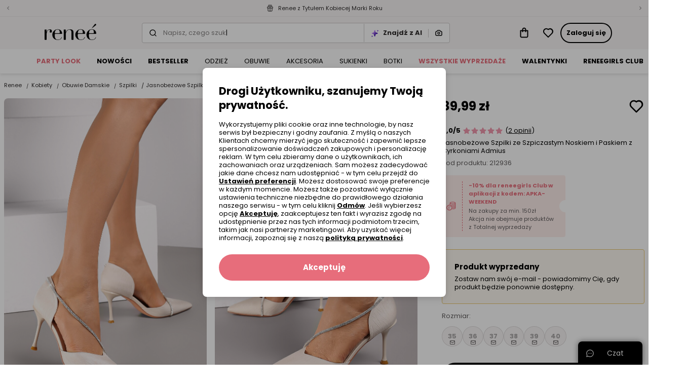

--- FILE ---
content_type: text/html; charset=UTF-8
request_url: https://www.renee.pl/jasnobezowe-szpilki-ze-szpiczastym-noskiem-i-paskiem-z-cyrkoniami-admius
body_size: 110121
content:
<!DOCTYPE html><html lang="pl"><head><meta charset="utf-8"/><script> var dataLayer = [{"page":{"categoryGender":"female","environment":"production","type":"product_view"},"sessionId":"696c1fd299cf9","uid":"696c1fd299caf","ecommerce":{"emailhash":"","detail":{"actionField":{"list":"Product Detail"},"products":[{"list":"Product Detail","position":1,"dimension14":"big","dimension43":"5.00","dimension44":"\u003C10","variant_id":"212936-35||212936-36||212936-37||212936-38||212936-39||212936-40","id":212936,"name":"Jasnobeżowe Szpilki ze Szpiczastym Noskiem i Paskiem z Cyrkoniami Admius","price":"89.99","brand":"inny","category":"Kobiety\/Obuwie Damskie\/Szpilki","variant":"beżowy","metric1":"209.99","ean":"3100001908224","dimension2":"21","dimension8":"sale","dimension9":"false","dimension10":"false","dimension11":"35|36|37|38|39|40","dimension12":"0","dimension13":"51-60","dimension40":"Trwa promocja Wybrane produkty z Totalnej wyprzedaży","dimension41":"6","dimension42":"5","dimension15":"Wsuwany\/otwarty","dimension16":"Materiał tekstylny","dimension21":"Neutralny","dimension26":"Szpiczasty","dimension30":"Całoroczny","dimension32":"Imitacja skóry"}]}},"processType":"fullView"},{"ProductListing_array":[{"id":212936,"price":89.989999999999995,"currency":"PLN","name":"Jasnobeżowe Szpilki ze Szpiczastym Noskiem i Paskiem z Cyrkoniami Admius","qty":1}],"orderId":null,"orderValue":null,"PageGroup":"PDP","PromoCode":null},{"Email":"","SiteType":"d","CriteoProductIDList":[212936]},{"event":"ProducDetailPage","DomodiPDP_array":{"content_type":"product","id":212936,"name":"Jasnobeżowe Szpilki ze Szpiczastym Noskiem i Paskiem z Cyrkoniami Admius","content_category":"Szpilki","price":89.989999999999995,"sizes":["35","36","37","38","39","40"],"in_stock":true}}];</script><script> var TDConf = {"containerTagURL":"https:\/\/swrap.tradedoubler.com\/wrap","host":".tradedoubler.com\/wrap","subdomain":"swrap"}; TDConf.Config = [];</script><script>window.dataLayer = window.dataLayer || [];function gtag(){dataLayer.push(arguments);}gtag('consent', 'default', {"functionality_storage":"granted","ad_storage":"denied","analytics_storage":"denied","personalization_storage":"denied","ad_user_data":"denied","ad_personalization":"denied"});</script><!-- Google Tag Manager --><script>(function(w,d,s,l,i){w[l]=w[l]||[];w[l].push({'gtm.start':new Date().getTime(),event:'gtm.js'});var f=d.getElementsByTagName(s)[0],j=d.createElement(s),dl=l!='dataLayer'?'&l='+l:'';j.async=true;j.src='https://www.googletagmanager.com/gtm.js?id='+i+dl;f.parentNode.insertBefore(j,f);})(window,document,'script','dataLayer','GTM-K57KN24');</script><!-- End Google Tag Manager --><!-- Global site tag (gtag.js) - AdWords: --><script async src='https://www.googletagmanager.com/gtag/js?id=AW-859558419'></script><script>gtag('js', new Date());gtag('config', 'AW-859558419');</script><title>Jasnobeżowe Szpilki ze Szpiczastym Noskiem i Paskiem z Cyrkoniami Admius - Renee</title><meta name="description" content="Jasnobeżowe Szpilki ze Szpiczastym Noskiem i Paskiem z Cyrkoniami Admius, Kolor: Beżowy, Rozmiary: 35, 36, 37, 38, 39, 40, Materiał: Materiał tekstylny, Sezon:"/><meta name="keywords" content=""/><meta name="facebook-domain-verification" content="b9tl5ds57lb6l404rl0jg33g48nrpi"/><meta property="al:ios:url" content="pl.renee"/><meta property="al:ios:app_store_id" content="1465210467"/><meta property="al:ios:app_name" content="Renee"/><meta property="og:title" content="Renee"/><meta property="og:type" content="website"/><meta property="al:android:url" content="https://www.renee.pl/jasnobezowe-szpilki-ze-szpiczastym-noskiem-i-paskiem-z-cyrkoniami-admius"/><meta property="al:android:package" content="pl.renee"/><meta property="al:android:app_name" content="Renee"/><meta name="robots" content="index, follow" /><link rel="canonical" href="https://www.renee.pl/jasnobezowe-szpilki-ze-szpiczastym-noskiem-i-paskiem-z-cyrkoniami-admius"/><meta name="viewport" content="width=device-width, initial-scale=1"/><meta name="theme-color" content="#000"/><link href="/favicon.renee.svg" type="image/x-icon" rel="icon"/><link href="/favicon.renee.svg" type="image/x-icon" rel="shortcut icon"/><link href="https://renee.pl/jasnobezowe-szpilki-ze-szpiczastym-noskiem-i-paskiem-z-cyrkoniami-admius" hreflang="pl-pl" rel="alternate"/><link href="https://reneecdn.aza.moda/" rel="preconnect"/><link href="https://www.google-analytics.com" rel="preconnect"/><link href="/aza_store_renee_2020/fonts/poppins-regular.woff2" rel="preload" type="font/woff2" as="font" crossorigin="1"/><link href="/aza_store_renee_2020/fonts/poppins-bold.woff2" rel="preload" type="font/woff2" as="font" crossorigin="1"/>
<style>
@font-face {
    font-family: 'Poppins';
    font-style: normal;
    font-weight: 400;
    src: url('/aza_store_renee_2020/fonts/poppins-regular.woff2') format('woff2');
    font-display: swap;
}
@font-face {
    font-family: 'Poppins';
    font-style: normal;
    font-weight: 700;
    src: url('/aza_store_renee_2020/fonts/poppins-bold.woff2') format('woff2');
    font-display: swap;
}
</style><meta name="p:domain_verify" content="fc7e4887ef50b58184426e21fb726da9"/><meta name="p:domain_verify" content="04a949f61f51e362f32c8b65ff1e2dac"/><style>.r-product-colors-slide .r-product-colors-item{width:60px}.r-product-colors-slide .r-product-colors-item--active{outline:2px solid #e76d7b;outline-offset:-2px}.r-product-view-page[data-size-type=international] .r-size-type-switch .r-size-type-international,.r-product-view-page[data-size-type=international]~* .r-size-type-switch .r-size-type-international{color:#2f2c2c;text-decoration:none}.r-product-view-page[data-size-type=international] .r-model-size-producer,.r-product-view-page[data-size-type=international] .r-size-value-producer,.r-product-view-page[data-size-type=international]~* .r-size-value-producer{display:none}.r-product-right{width:400px}.r-main-images-grid{grid-template-columns:repeat(4,1fr);grid-auto-flow:dense}.r-main-images-grid-item-lg{grid-column-end:span 2;grid-row-end:span 2}.r-w-178px{width:178px!important}.products-zoom .products-zoom-container{max-width:915px}.products-zoom .products-zoom-container .thumb-container{width:60px}.products-zoom .products-zoom-container .thumb-container .active{box-shadow:0 2px 0 0 #000}:root{--swiper-theme-color:#007aff}.swiper-container{margin-left:auto;margin-right:auto;position:relative;overflow:hidden;list-style:none;padding:0;z-index:1}.swiper-container-vertical>.swiper-wrapper{flex-direction:column}.swiper-wrapper{position:relative;width:100%;height:100%;z-index:1;display:flex;box-sizing:content-box}.swiper-wrapper{transform:translate3d(0,0,0)}.swiper-slide{flex-shrink:0;width:100%;height:100%;position:relative}:root{--swiper-navigation-size:44px}html{box-sizing:border-box;-ms-overflow-style:scrollbar}*,::after,::before{box-sizing:inherit}.container{width:100%;padding-right:15px;padding-left:15px;margin-right:auto;margin-left:auto}@media (min-width:576px){.container{max-width:540px}}@media (min-width:768px){.container{max-width:720px}}@media (min-width:992px){.container{max-width:960px}}@media (min-width:1200px){.container{max-width:1140px}}@media (min-width:576px){.container{max-width:540px}}@media (min-width:768px){.container{max-width:720px}}@media (min-width:992px){.container{max-width:960px}}@media (min-width:1200px){.container{max-width:1140px}}.row{display:flex;flex-wrap:wrap;margin-right:-15px;margin-left:-15px}.no-gutters{margin-right:0;margin-left:0}.no-gutters>[class*=col-]{padding-right:0;padding-left:0}.col-12,.col-6{position:relative;width:100%;padding-right:15px;padding-left:15px}.col-6{flex:0 0 50%;max-width:50%}.col-12{flex:0 0 100%;max-width:100%}.d-none{display:none!important}.d-inline{display:inline!important}.d-block{display:block!important}.d-flex{display:flex!important}.d-inline-flex{display:inline-flex!important}@media (min-width:1400px){.d-xxl-none{display:none!important}}.flex-column{flex-direction:column!important}.flex-wrap{flex-wrap:wrap!important}.flex-grow-1{flex-grow:1!important}.flex-shrink-0{flex-shrink:0!important}.justify-content-end{justify-content:flex-end!important}.justify-content-center{justify-content:center!important}.justify-content-between{justify-content:space-between!important}.justify-content-around{justify-content:space-around!important}.align-items-start{align-items:flex-start!important}.align-items-end{align-items:flex-end!important}.align-items-center{align-items:center!important}.align-items-baseline{align-items:baseline!important}@media (min-width:1400px){.justify-content-xxl-between{justify-content:space-between!important}}.m-0{margin:0!important}.my-0{margin-top:0!important}.mb-0,.my-0{margin-bottom:0!important}.mt-1{margin-top:.25rem!important}.mr-1,.mx-1{margin-right:.25rem!important}.ml-1,.mx-1{margin-left:.25rem!important}.mt-2{margin-top:.5rem!important}.mr-2{margin-right:.5rem!important}.mb-2{margin-bottom:.5rem!important}.ml-2{margin-left:.5rem!important}.mt-3,.my-3{margin-top:1rem!important}.mr-3,.mx-3{margin-right:1rem!important}.mb-3,.my-3{margin-bottom:1rem!important}.ml-3,.mx-3{margin-left:1rem!important}.mt-4,.my-4{margin-top:1.5rem!important}.mx-4{margin-right:1.5rem!important}.mb-4,.my-4{margin-bottom:1.5rem!important}.ml-4,.mx-4{margin-left:1.5rem!important}.pl-0{padding-left:0!important}.pt-1,.py-1{padding-top:.25rem!important}.px-1{padding-right:.25rem!important}.py-1{padding-bottom:.25rem!important}.px-1{padding-left:.25rem!important}.p-2{padding:.5rem!important}.py-2{padding-top:.5rem!important}.pr-2,.px-2{padding-right:.5rem!important}.py-2{padding-bottom:.5rem!important}.pl-2,.px-2{padding-left:.5rem!important}.p-3{padding:1rem!important}.pt-3,.py-3{padding-top:1rem!important}.pr-3,.px-3{padding-right:1rem!important}.py-3{padding-bottom:1rem!important}.pl-3,.px-3{padding-left:1rem!important}.p-4{padding:1.5rem!important}.py-4{padding-top:1.5rem!important}.pr-4,.px-4{padding-right:1.5rem!important}.py-4{padding-bottom:1.5rem!important}.px-4{padding-left:1.5rem!important}.pr-5{padding-right:3rem!important}.m-n2{margin:-.5rem!important}.m-auto{margin:auto!important}@media (min-width:992px){.mt-lg-2{margin-top:.5rem!important}.ml-lg-3{margin-left:1rem!important}.py-lg-5{padding-top:3rem!important}.py-lg-5{padding-bottom:3rem!important}}.fade:not(.show){opacity:0}.h-100{height:100%!important}.text-nowrap{white-space:nowrap!important}a,b,body,div,form,header,html,iframe,img,label,li,nav,section,span,table,tbody,td,th,thead,tr,ul{margin:0;padding:0;border:0;font-size:100%;vertical-align:baseline}header,nav,section{display:block}body{line-height:1}ul{list-style:none}table{border-collapse:collapse;border-spacing:0}*,::after,::before{box-sizing:border-box;outline:0}img{max-width:100%;height:auto}button{outline:0!important}.r-desktop-menu-content{background-color:#fff;min-height:48px}@media screen and (max-width:1200px) and (min-width:992px){.r-desktop-menu-content .container{max-width:100%}}.r-desktop-menu-content .r-desktop-categories-content{height:100%;display:flex;align-items:center;overflow-x:hidden;width:100%}.r-desktop-menu-content .r-menu-container{height:48px}.r-desktop-menu-content ul{list-style:none;padding:0}.r-desktop-categories-menu{position:static;margin:30px 0 0 40px;float:left;clear:both;overflow-x:hidden;height:100%;display:flex;align-items:center;width:100%}.r-desktop-categories-menu>.r-desktop-menu-item{margin-right:0!important}.r-desktop-categories-menu .r-desktop-menu-item{display:flex}.r-desktop-categories-menu>li{position:static;padding:0 16px}.r-desktop-categories-menu>li:first-child{padding-left:0}.r-desktop-categories-menu>li>a{display:flex;text-decoration:none;color:#000;font-size:.8125rem;line-height:16px;height:100%;align-items:center;z-index:1;white-space:nowrap}.r-desktop-menu-item:not(.r-subcategories-header){max-width:100%;height:100%;align-items:center;margin-right:40px}.r-desktop-menu-item.r-subcategories-header{color:#000;font-size:.8125rem;line-height:16px;font-weight:400;margin-bottom:13px;padding-top:5px;padding-bottom:5px;border-bottom:1px solid #fff}.r-desktop-menu-item.r-subcategories-header:nth-child(n+2){margin-top:10px}.r-desktop-menu-item .r-menu-item-icon{max-width:100%;display:block}.r-desktop-menu-item.r-menu-banner{max-width:100%}.r-desktop-menu-item.r-highlight-red>a{color:#e76d7b!important}.r-desktop-menu-item.r-highlight-orange>a{color:#e76d7b!important}.r-desktop-menu-item.font-bold>a{font-weight:700!important}.r-desktop-menu-item .r-icon-image{border:1px solid #edebeb;overflow:hidden;margin:0 auto 7px;border-radius:50%}.r-desktop-menu-item .r-icon-image.r-icon-image-medium{height:62px;width:62px}.r-desktop-menu-item .r-icon-image img{padding:1px;border-radius:50%}.desktop-categories-column{border-top:2px solid #f8f6f6;position:absolute;top:100%;left:0;right:0;background:#f8f6f6;width:100%;padding:20px;display:none}.desktop-categories-column .r-desktop-subcategory-list>.r-desktop-menu-column:first-child .r-categories-submenu.column{padding-left:12px}.desktop-categories-column .r-menu-banner{width:100%}.r-desktop-menu-column{display:flex;margin:0 0 0 30px}.r-desktop-menu-column:nth-of-type(1){margin-left:0}.r-desktop-menu-column .r-categories-submenu{padding:5px 0 15px}.r-desktop-menu-column .r-categories-submenu .r-desktop-menu-link.image img{border:2px solid #f8f6f6}.r-desktop-menu-column .r-categories-submenu .r-subcategories-header .r-desktop-menu-link{display:block}.r-desktop-menu-column .r-categories-submenu a.r-desktop-menu-link:not(.r-menu-item-icon):not(.image){display:flex}.r-desktop-menu-column a.r-menu-item-icon{box-shadow:none;margin:6px 0!important}.r-desktop-menu-column li.r-menu-item-icon:not(:first-child) a.r-menu-item-icon{margin:20px 0 6px!important}.r-desktop-subcategory-list{padding:0;min-width:max-content}.r-desktop-subcategory-list .r-desktop-menu-item{position:relative}.r-desktop-subcategory-list .r-desktop-menu-item.r-subcategories-header a{margin:0 2px 0 0}.r-desktop-subcategory-list .r-desktop-menu-item.r-subcategories-header a div{font-size:.8125rem;line-height:16px;letter-spacing:.05em}.r-desktop-subcategory-list .r-desktop-menu-item.r-menu-banner .r-desktop-menu-link{margin:0;padding:0 0 10px 0}.r-desktop-subcategory-list .r-desktop-menu-item .r-desktop-menu-link{align-items:center;text-decoration:none;color:#000;display:block;padding:2px 0 2px 0;margin:5px 0 0 0;font-size:.8125rem;line-height:16px}.fade:not(.show){opacity:0}input[type=radio]{position:absolute;z-index:-1;opacity:0}.help-chat-button-container{background:#000;box-shadow:0 0 12px 0 rgba(0,0,0,.5);padding:0 16px;height:46px;border-radius:8px 8px 0 0;position:fixed;bottom:0;right:12px;display:flex;z-index:100}.help-chat-button-container .r-help-chat-button-label{font-size:14px;color:#fff;display:flex;align-items:center;min-width:75px;justify-content:center}.help-chat-button-container .r-help-chat-button-icon{display:flex;align-self:center;margin-right:5px;background-size:contain;width:15px;height:15px;background-image:url("data:image/svg+xml,%3Csvg width='24' height='24' viewBox='0 0 24 24' fill='none' xmlns='http://www.w3.org/2000/svg'%3E%3Cpath d='M12 0.420898C5.60063 0.420898 0.421059 5.59959 0.421059 11.9998C0.421059 14.0308 0.950747 16.0144 1.95659 17.7639L0.464699 22.3968C0.360634 22.7198 0.446147 23.0738 0.68608 23.3138C0.923715 23.5514 1.2769 23.6401 1.60305 23.5352L6.23597 22.0433C7.98547 23.0491 9.96906 23.5788 12 23.5788C18.3994 23.5788 23.579 18.4001 23.579 11.9998C23.579 5.60047 18.4003 0.420898 12 0.420898ZM12 21.7696C10.1655 21.7696 8.37734 21.2577 6.82874 20.2894C6.60594 20.1501 6.32926 20.1125 6.07184 20.1954L2.72745 21.2724L3.80449 17.928C3.88612 17.6743 3.85167 17.3973 3.71032 17.1711C2.74211 15.6225 2.23027 13.8343 2.23027 11.9998C2.23027 6.61285 6.61301 2.23011 12 2.23011C17.387 2.23011 21.7697 6.61285 21.7697 11.9998C21.7697 17.3868 17.387 21.7696 12 21.7696ZM13.1308 11.9998C13.1308 12.6242 12.6246 13.1306 12 13.1306C11.3754 13.1306 10.8692 12.6242 10.8692 11.9998C10.8692 11.3753 11.3754 10.8691 12 10.8691C12.6246 10.8691 13.1308 11.3753 13.1308 11.9998ZM17.6538 11.9998C17.6538 12.6242 17.1476 13.1306 16.523 13.1306C15.8985 13.1306 15.3923 12.6242 15.3923 11.9998C15.3923 11.3753 15.8985 10.8691 16.523 10.8691C17.1476 10.8691 17.6538 11.3753 17.6538 11.9998ZM8.60774 11.9998C8.60774 12.6242 8.10155 13.1306 7.47698 13.1306C6.85259 13.1306 6.34622 12.6242 6.34622 11.9998C6.34622 11.3753 6.85259 10.8691 7.47698 10.8691C8.10155 10.8691 8.60774 11.3753 8.60774 11.9998Z' fill='%23FFF'/%3E%3C/svg%3E%0A")}@media only screen and (max-width:992px){.help-chat-button-container{bottom:75px;width:50px;height:50px;min-width:50px;max-width:50px;padding:12px;border-radius:50%;background:#fff;border:1px solid #dfdcdc;box-shadow:0 4px 4px rgba(0,0,0,.04)}.help-chat-button-container .r-help-chat-button-icon{width:100%;height:100%;margin-right:0;background-image:url("data:image/svg+xml,%3Csvg width='24' height='24' viewBox='0 0 24 24' fill='none' xmlns='http://www.w3.org/2000/svg'%3E%3Cpath d='M12 0.420898C5.60063 0.420898 0.421059 5.59959 0.421059 11.9998C0.421059 14.0308 0.950747 16.0144 1.95659 17.7639L0.464699 22.3968C0.360634 22.7198 0.446147 23.0738 0.68608 23.3138C0.923715 23.5514 1.2769 23.6401 1.60305 23.5352L6.23597 22.0433C7.98547 23.0491 9.96906 23.5788 12 23.5788C18.3994 23.5788 23.579 18.4001 23.579 11.9998C23.579 5.60047 18.4003 0.420898 12 0.420898ZM12 21.7696C10.1655 21.7696 8.37734 21.2577 6.82874 20.2894C6.60594 20.1501 6.32926 20.1125 6.07184 20.1954L2.72745 21.2724L3.80449 17.928C3.88612 17.6743 3.85167 17.3973 3.71032 17.1711C2.74211 15.6225 2.23027 13.8343 2.23027 11.9998C2.23027 6.61285 6.61301 2.23011 12 2.23011C17.387 2.23011 21.7697 6.61285 21.7697 11.9998C21.7697 17.3868 17.387 21.7696 12 21.7696ZM13.1308 11.9998C13.1308 12.6242 12.6246 13.1306 12 13.1306C11.3754 13.1306 10.8692 12.6242 10.8692 11.9998C10.8692 11.3753 11.3754 10.8691 12 10.8691C12.6246 10.8691 13.1308 11.3753 13.1308 11.9998ZM17.6538 11.9998C17.6538 12.6242 17.1476 13.1306 16.523 13.1306C15.8985 13.1306 15.3923 12.6242 15.3923 11.9998C15.3923 11.3753 15.8985 10.8691 16.523 10.8691C17.1476 10.8691 17.6538 11.3753 17.6538 11.9998ZM8.60774 11.9998C8.60774 12.6242 8.10155 13.1306 7.47698 13.1306C6.85259 13.1306 6.34622 12.6242 6.34622 11.9998C6.34622 11.3753 6.85259 10.8691 7.47698 10.8691C8.10155 10.8691 8.60774 11.3753 8.60774 11.9998Z' fill='%23808080'/%3E%3C/svg%3E%0A")}.help-chat-button-container .r-help-chat-button-label{display:none}}body,button,input,select{font-size:.9375rem;line-height:20px;font-family:Poppins,sans-serif;font-weight:400;color:#2f2c2c}a{color:inherit;text-decoration:inherit}svg{overflow:hidden;vertical-align:middle}:root{--doc-height:100%}.r-text-left{text-align:left!important}.r-text-center{text-align:center!important}.r-text-underline{text-decoration:underline}.r-text-line-through{text-decoration:line-through}.r-font-weight-bold{font-weight:700}.r-font-weight-normal{font-weight:400}.r-text-nowrap{white-space:nowrap}.r-text-overflow-ellipsis{text-overflow:ellipsis}.r-font-xsmall{font-size:.5625rem;line-height:12px}.r-font-small{font-size:.6875rem;line-height:16px}.r-font-caption{font-size:.8125rem;line-height:16px}.r-font-base{font-size:.9375rem;line-height:20px}h1{font-size:2.25rem;line-height:44px}.r-h2,h2{font-size:1.875rem;line-height:36px}.r-h3{font-size:1.5625rem;line-height:32px}.r-h4{font-size:1.3125rem;line-height:28px}.r-h5{font-size:1.125rem;line-height:24px}.r-h6{font-size:1rem;line-height:20px}.r-font-subtitle{font-size:1.125rem;line-height:24px}.r-h2,.r-h3,.r-h4,.r-h5,.r-h6,h1,h2{color:#000;font-weight:700;margin-bottom:8px}h1,h2{margin-top:0}b{font-weight:700}.icon{display:inline-block;fill:currentColor;color:#000}.r-icon-size-12{width:12px;height:12px}.r-icon-size-16{width:16px;height:16px}.r-icon-size-20{width:20px;height:20px}.r-icon-size-24{width:24px;height:24px}.r-icon-size-32{width:32px;height:32px}.r-icon-size-48{width:48px;height:48px}.r-primary-color{color:#f198ad}.r-primary-dark-color{color:#e76d7b}.r-danger-color{color:#e74c3c}.r-secondary-color{color:#2614bb}.r-success-color{color:#2ecc71}.r-promo-color{color:#e76d7b}.r-white-color{color:#fff}.r-black-color{color:#000}.r-gray-500-color{color:#a8a5a5}.r-gray-600-color{color:#868383}.r-gray-700-color{color:#605d5d}.r-gray-900-color{color:#2f2c2c}.r-bg-gray-100{background-color:#f8f6f6}.r-bg-gray-200{background-color:#edebeb}.r-bg-gray-300{background-color:#dfdcdc}.r-bg-white{background-color:#fff}.r-bg-primary{background-color:#f198ad}.r-bg-primary-1{background-color:rgba(231,76,60,.1)}.r-bg-warning-1{background-color:rgba(231,197,109,.1)}.r-bg-transparent{background-color:transparent}.r-bg-black-5{background-color:rgba(0,0,0,.5)}.r-field-group{box-shadow:inset 0 0 0 1px #ccc9c9;padding:2px}.r-field-label{left:8px;max-width:calc(100% - 12px)}.r-field-input{padding:10px;appearance:none}.r-field .r-field-left-icon~.r-field-label{left:38px}.r-field-input:-webkit-autofill+.r-field-label,.r-field.select .r-field-label{top:1px!important;left:8px!important;font-size:.5625rem;line-height:12px;color:#000}.r-field.select:not(.r-field--active) select{color:#868383}.r-field.select select option{color:#2f2c2c}.r-checkbox-container .r-checkbox-input{height:1px;width:1px}.r-checkbox-container .r-checkbox-input:checked~.r-checkbox-box{border-color:#e76d7b;background-color:#e76d7b}.r-checkbox-container .r-checkbox-input:checked~.r-checkbox-box svg{visibility:visible;color:#fff}.r-checkbox-container .r-checkbox-input:disabled~*{opacity:.5}.r-checkbox-container .r-checkbox-input:disabled~.r-checkbox-label{color:#a8a5a5}.r-checkbox-container .r-checkbox-input:disabled:checked~.r-checkbox-box{background-color:#fff;border-color:#000}.r-checkbox-container .r-checkbox-input:disabled:checked~.r-checkbox-box svg{color:#000}.r-checkbox-container .r-checkbox-box{padding:1px;border:1px solid #ccc9c9}.r-checkbox-container .r-checkbox-label a{text-decoration:underline}.r-checkbox-container:not(.r-checkbox-container--sm) .r-checkbox-label{margin-top:2px}.r-modal-core .modal-content{padding:24px;box-shadow:0 2px 8px rgba(47,44,44,.1),0 4px 16px rgba(47,44,44,.1)}@media (min-width:992px){.r-modal-core .modal-content{padding:32px}}.r-modal-core .modal-dialog.modal-dialog-scrollable .r-modal-overlay{height:24px;background:linear-gradient(180deg,rgba(255,255,255,.3) 0,#fff 93%)}.r-modal-core .modal-dialog.modal-dialog-scrollable .r-modal-bottom{margin-top:0!important}@media (max-width:991px){.r-modal-core .modal-dialog.modal-dialog-scrollable,.r-modal-core .modal-dialog.modal-dialog-scrollable .modal-content{max-height:calc(100vh - 24px);max-height:calc(var(--doc-height) - 24px)}}.r-btn{display:inline-flex;align-items:center;position:relative;white-space:nowrap;padding:12px;font-size:.8125rem;line-height:16px;font-weight:700;color:#fff;-webkit-appearance:none;border-radius:24px;border:0;text-decoration:none!important}.r-btn svg{flex-shrink:0;margin-left:4px}.r-btn.r-btn--icon-left svg{margin-right:4px;margin-left:0}.r-btn--primary{background-color:#e76d7b}.r-btn--secondary{background-color:#000}.r-btn--outline{background-color:transparent;box-shadow:inset 0 0 0 2px #000;color:#000}.r-btn--link{background-color:transparent;color:#000}.r-btn--link:not(.r-btn--icon){padding-left:0!important;padding-right:0!important}.r-btn--opacity{box-shadow:inset 0 0 0 1px #edebeb;background-color:rgba(255,255,255,.8);color:#000}.r-btn--lg{padding:16px;font-size:.9375rem;line-height:20px;border-radius:32px}.r-btn--lg svg{height:20px;width:20px}.r-btn--full-width{display:flex;width:100%;justify-content:center}.r-btn--icon svg{margin:0}.ml-12,.mx-12{margin-left:12px}.mr-12,.mx-12{margin-right:12px}.mb-12{margin-bottom:12px}.mt-12{margin-top:12px}.p-12{padding:12px}.p-32{padding:32px!important}.px-12{padding-left:12px}.px-12{padding-right:12px}.py-12{padding-top:12px}.py-12{padding-bottom:12px}.mt-2px{margin-top:2px}.mt-40{margin-top:40px}.mt-32{margin-top:32px}.ml-32{margin-left:32px}.mt-80{margin-top:80px}.r-ml-2px{margin-left:2px}.p-40{padding:40px}.my-n1px{margin-top:-1px}.my-n1px{margin-bottom:-1px}.m-n12{margin:-12px}.r-alert{display:none}.r-alert.show{display:flex}.r-table thead tr th{padding:16px 12px;border-bottom:1px solid #dfdcdc;font-weight:700}.r-table td,.r-table th{vertical-align:middle}.r-table tbody tr td{height:48px;padding:8px 12px}.r-table tbody tr:not(:last-child){border-bottom:1px solid #edebeb}.r-gap-8px{gap:8px}.r-gap-12px{gap:12px}.r-column-gap-8px{column-gap:8px}.r-column-gap-16px{column-gap:16px}.r-row-gap-16px{row-gap:16px}.r-gap-16px{gap:16px}.r-row-gap-24px{row-gap:24px}.r-column-gap-2px{column-gap:2px}.r-gap-24px{gap:24px}.r-gap-32px{gap:32px}.r-shadow-sm{box-shadow:0 2px 4px rgba(44,44,44,.05),0 2px 8px rgba(44,44,44,.1)}.r-grid{display:grid}.r-grid-cols-2{grid-template-columns:repeat(2,minmax(0,1fr))}.r-grid-cols-4{grid-template-columns:repeat(4,minmax(0,1fr))}@media (min-width:768px){.r-grid-md-cols-4{grid-template-columns:repeat(4,minmax(0,1fr))}}.r-outline{outline-style:solid}.r-outline-1px{outline-width:1px}.r-outline-offset--1px{outline-offset:-1px}.r-outline-gray-400{outline-color:#ccc9c9}.r-position-relative{position:relative}.r-position-absolute{position:absolute}.r-position-sticky{position:sticky}.r-position-fixed{position:fixed}.r-hidden{visibility:hidden}.r-radius-12{border-radius:12px}.r-radius-16{border-radius:16px}.r-overflow-x-hidden{overflow-x:hidden}.r-overflow-hidden{overflow:hidden}.r-overflow-y-auto{overflow-y:auto}.r-center-vertical{top:50%;transform:translateY(-50%)}.r-z-1000{z-index:1000}.r-z-100{z-index:100}.r-z-10{z-index:10}.r-z-1{z-index:1}.r-left-0{left:0}.r-right-0{right:0}.r-bottom-0{bottom:0}.r-top-0{top:0}.r-top-12px{top:12px}.r-opacity-0{opacity:0}.r-opacity-1{opacity:1}.r-radius-8{border-radius:8px}.r-radius-4{border-radius:4px}.r-radius-top-8{border-radius:8px 8px 0 0}.r-radius-top-left-8{border-radius:8px 0 0 0}.r-radius-top-right-8{border-radius:0 8px 0 0}.r-radius-8{border-radius:8px}.r-radius-16{border-radius:16px}.r-radius-24{border-radius:24px}.r-radius-50{border-radius:50%}.r-radius-left-0{border-bottom-left-radius:0;border-top-left-radius:0}.r-radius-bttom-left-0{border-bottom-left-radius:0}.r-border-0{border:0}.r-border{border:1px solid}.r-border-r{border-right:1px solid}.r-border-l{border-left:1px solid}.r-border-dashed{border-style:dashed}.r-border-color-gray-300{border-color:#dfdcdc}.r-border-color-gray-400{border-color:#ccc9c9}.r-border-color-gray-500{border-color:#a8a5a5}.r-border-color-warning{border-color:#e7c56d}.r-border-color-primary-dark{border-color:#e76d7b}.r-w-100{width:100%!important}.r-h-100{height:100%}.r-container{max-width:1400px;margin-right:auto;margin-left:auto}.r-list-style-disc{list-style:disc}.r-min-w-0{min-width:0}.r-min-w-16px{min-width:16px}.r-min-w-32px{min-width:32px}.r-h-1px{height:1px}.r-h-16px{height:16px}.r-min-h-32px{min-height:32px}.r-translate-50x--25y{transform:translate(50%,-25%)}.r-translate--50y{transform:translateY(-50%)}.r-translateY-100{transform:translateY(100%)}.r-translate-100x--50y{transform:translate(100%,-50%)}.r-visibility-hidden{visibility:hidden}.r-overlay-left{background:linear-gradient(to right,#fff 0,rgba(255,255,255,.2) 65%,rgba(255,255,255,0) 100%)}.r-overlay-right{background:linear-gradient(to left,#fff 0,rgba(255,255,255,.2) 65%,rgba(255,255,255,0) 100%)}.r-w-56px{width:56px}.r-list-style-disc{list-style:disc}.d-webkit-box{display:-webkit-box}.d-grid{display:grid}.r-webkit-box-orient-vertical{-webkit-box-orient:vertical}.r-webkit-line-clamp-2{-webkit-line-clamp:2}.r-webkit-line-clamp-3{-webkit-line-clamp:3}.r-divider-gray-300{border-bottom:1px solid #dfdcdc}.r-container-responsive{max-width:100%;margin-right:auto;margin-left:auto}@media (max-width:575.98px){.r-container-responsive{padding-left:16px;padding-right:16px}}@media (min-width:576px){.r-container-responsive{max-width:536px}}@media (min-width:768px){.r-container-responsive{max-width:704px}}@media (min-width:992px){.r-container-responsive{max-width:943px}}@media (min-width:1200px){.r-container-responsive{max-width:1136px}}@media (min-width:1400px){.r-container-responsive{max-width:1328px}}@media (min-width:1400px){.w-xxl-auto{width:auto}}.r-box-sizing-border-box{box-sizing:border-box}.r-w-208px{width:208px}.r-w-300px{width:300px}.r-w-320px{width:320px}.r-h-32px{height:32px}.r-h-64px{height:64px}.r-top-full{top:100%}.r-vertical-align-n4px{vertical-align:-4px}:root{--gray-100-color:#F8F6F6;--gray-200-color:#EDEBEB;--gray-300-color:#DFDCDC;--gray-400-color:#CCC9C9;--gray-500-color:#A8A5A5;--gray-600-color:#868383;--gray-700-color:#605D5D;--gray-800-color:#4D4A4A;--gray-900-color:#2F2C2C}.r-animate-spin{animation:spin 1s infinite linear}.r-animation-pulse{animation:pulse .4s infinite}@keyframes pulse{0%{opacity:1}50%{opacity:.8}100%{opacity:1}}.r-skeleton{background:linear-gradient(90deg,#edebeb 0,#f8f6f6 100%);border-radius:8px}.modal{position:fixed;top:0;left:0;z-index:2001;display:none;width:100%;height:100%;overflow:hidden;outline:0}.modal-dialog{position:relative;width:auto;margin:.5rem}.modal.fade .modal-dialog{transform:translate(0,-50px)}.modal-dialog-scrollable{display:flex;max-height:calc(100% - 1rem)}.modal-dialog-scrollable .modal-content{max-height:calc(100vh - 1rem);overflow:hidden}.modal-dialog-scrollable .modal-body{overflow-y:auto}.modal-dialog-centered{display:flex;align-items:center;min-height:calc(100% - 1rem)}.modal-dialog-centered::before{display:block;height:calc(100vh - 1rem);height:min-content;content:""}.modal-dialog-centered.modal-dialog-scrollable{flex-direction:column;justify-content:center;height:100%}.modal-dialog-centered.modal-dialog-scrollable .modal-content{max-height:none}.modal-dialog-centered.modal-dialog-scrollable::before{content:none}.modal-content{position:relative;display:flex;flex-direction:column;width:100%;background-color:#fff;background-clip:padding-box;border:0 solid rgba(0,0,0,.2);border-radius:8px;outline:0}.modal-body{position:relative;flex:1 1 auto;padding:0}@media (min-width:576px){.modal-dialog{max-width:480px;margin:1.75rem auto}.modal-dialog-scrollable{max-height:calc(100% - 3.5rem)}.modal-dialog-scrollable .modal-content{max-height:calc(100vh - 3.5rem)}.modal-dialog-centered{min-height:calc(100% - 3.5rem)}.modal-dialog-centered::before{height:calc(100vh - 3.5rem);height:min-content}}@media (min-width:992px){.modal-lg,.modal-xl{max-width:720px}}@media (min-width:1200px){.modal-xl{max-width:1200px}}.r-ds-loader-icon{display:inline-block;width:64px;height:64px}.r-ds-loader-icon:after{content:" ";display:block;width:46px;height:46px;margin:2px;border-radius:50%;border:5px solid #fff;border-color:#fff transparent #fff transparent;animation:lds-dual-ring 1.2s linear infinite}@keyframes lds-dual-ring{0%{transform:rotate(0)}100%{transform:rotate(360deg)}}.r-product-select-size-box{box-shadow:0 0 0 1px #dfdcdc inset;min-width:40px}.r-search-label-animation::after{content:'|';color:#000;animation:1s cursor-blink step-end infinite}@keyframes cursor-blink{from,to{color:transparent}50%{color:#000}}.chat-container{display:flex;flex-direction:column;height:100%;position:relative}.chat-clear{font-size:13px}.chat-clear span{top:-2px;margin-left:5px;position:relative}#chat-message-container{flex:1 1 auto;overflow-y:auto;padding:10px;height:400px;max-height:400px}.ai-chat-swiper{position:relative;max-height:490px;overflow:hidden}.swiper-arrow-bottom,.swiper-arrow-top{position:absolute;left:0;width:100%;z-index:10;height:40px;display:flex;justify-content:center;align-items:center}.swiper-arrow-top{top:0}.swiper-arrow-bottom{bottom:0}@media (max-width:768px){.modal-content.mobile-full-height{height:100vh;max-width:100vw;margin:0;border-radius:0;padding:0}@supports (height:100dvh){.modal-content.mobile-full-height{height:100dvh;min-height:100svh;max-height:100lvh}}.chat-container{display:flex;flex-direction:column;flex:1 1 auto;min-height:0;overflow:hidden}.chat-box{flex:1 1 auto;min-height:0;overflow-y:auto}#chat-message-container{height:auto;max-height:none;padding:0 16px}.footer-chat{flex:0 0 auto;padding:8px 16px}.send-container{background-color:#fff;padding:8px 0}.send-container .r-field-group{border-bottom-right-radius:0;border-top-right-radius:0}#messageBox,#r-search-form-input{font-size:16px!important;transform:scale(.8125);transform-origin:left center}.chat-box-placeholder{display:none;height:0}}body{color:#2f2c2c;background-color:#fff;overflow-x:hidden}.d-none{display:none}.r-background-search-tint,.r-background-tint{background:#000;display:none;height:100%;left:0;opacity:.4;position:fixed;top:0;width:100%;z-index:98}.breadcrumbs{font-size:.5625rem;line-height:12px}.breadcrumbs ul{border:0;background-color:#fff;padding-right:0;padding-bottom:0;padding-top:10px;margin:0;overflow:hidden;list-style:none;border-style:solid;border-color:#edebeb;-webkit-border-radius:3px;border-radius:3px;display:inline-block}.breadcrumbs ul>:first-child:before{content:" ";margin:0}.breadcrumbs ul>:before{content:"/";color:#a8a5a5;margin:0 4px 0 7px;position:relative;top:1px}.breadcrumbs ul li{float:none;display:inline-block;text-transform:uppercase}.breadcrumbs ul li a{color:#2614bb}.breadcrumbs{display:flex;flex:0 0 100%;margin:15px 0}.breadcrumbs .r-breadcrumbs__items{padding:0}.breadcrumbs .r-breadcrumbs__items li{margin-bottom:3px}.breadcrumbs .r-breadcrumbs__items li a{font-size:.6875rem;line-height:16px;color:#2f2c2c;text-transform:none}.breadcrumbs .r-breadcrumbs__items li:before{color:#2f2c2c}.breadcrumbs .r-breadcrumbs__items .current{font-size:.6875rem;line-height:16px;text-transform:none}</style><noscript><link rel="stylesheet" href="/aza_store_renee_2020/css/desktop/productView.css?v=1767773003"></noscript>    <meta property="og:type" content="product">
    <meta property="product:retailer_part_no" content="212936">
    <meta property="og:image" content="https://reneecdn.aza.moda/pdp-catalog/31/00/00/19/08/3100001908224/10.jpg">
    <meta property="og:title" content="Jasnobeżowe Szpilki ze Szpiczastym Noskiem i Paskiem z Cyrkoniami Admius">
    <meta property="og:description" content="Jasnobeżowe Szpilki ze Szpiczastym Noskiem i Paskiem z Cyrkoniami Admius, Kolor: Beżowy, Rozmiary: 35, 36, 37, 38, 39, 40, Materiał: Materiał tekstylny, Sezon:">
    <meta property="og:site_name" content="Renee">
    <meta property="og:url"
          content="https://www.renee.pl/jasnobezowe-szpilki-ze-szpiczastym-noskiem-i-paskiem-z-cyrkoniami-admius">
    <meta property="product:category" content="Szpilki">
    <meta property="product:price:amount" content="209.99">
    <meta property="product:price:sale_amount" content="89.99">
    <meta property="product:original_price:amount" content="209.99">
<meta property="product:snr_keywords" content="lastPairs"/><meta property="product:rate:amount" content="89.99"/><link rel="manifest" href="/aza_store_renee_2020/manifest.json?v=1767773024">

    <script>var toasts = [];</script>
</head>
<body class="no-js">
<!-- Google Tag Manager (noscript) --><noscript><iframe src="https://www.googletagmanager.com/ns.html?id=GTM-K57KN24" height="0" width="0" style="display:none;visibility:hidden"></iframe></noscript><!-- End Google Tag Manager (noscript) --><div class="r-background-tint"></div><div class="r-background-search-tint"></div>
<div class="r-position-relative r-z-1000 r-bg-gray-100 r-trust-signs-top-container">
    <div class="r-container">
        <div
            class="swiper-container r-trust-signs-slider"
            data-prev-class="r-trust-signs-top-slider-prev"
            data-next-class="r-trust-signs-top-slider-next"
        >
            <div class="r-trust-signs-slider-prev d-flex r-position-absolute r-left-0 r-top-0 p-2 r-z-100 r-cursor-pointer d-xxl-none r-trust-signs-top-slider-prev"><svg width="16" height="16" class="icon r-gray-500-color"><use href="#icon-svg-chevron-left"></use></svg></div>            <div class="swiper-wrapper p-2 justify-content-xxl-between r-box-sizing-border-box">
                                    <div class="swiper-slide d-flex align-items-center justify-content-center w-xxl-auto">
                        <div class="d-flex mr-2"><img src="/aza_store_renee_2020/ds_icons/ekomi/ekomi_gold_pl.png" height="16" width="16" loading="lazy" alt="ekomi"/></div><div class="r-font-small d-flex"><a href="https://www.ekomi-pl.com/opinie-Renee_pl.html" class="r-text-underline" target="_blank" data-toggle="modal" data-target=".r-ekomi-modal">Zweryfikowane opinie</a><div class="d-flex align-items-center ml-2"><svg width="16" height="16" class="icon r-icon-size-12 r-primary-color"><use href="#icon-svg-star-fill"></use></svg><div class="r-font-weight-bold r-ml-2px">4,9/5</div></div></div>                    </div>
                                    <div class="swiper-slide d-flex align-items-center justify-content-center w-xxl-auto">
                        <div class="d-flex mr-2"><svg width="16" height="16" class="icon r-gray-700-color"><use href="#icon-svg-gift"></use></svg></div><div class="r-font-small d-flex">Renee z Tytułem Kobiecej Marki Roku</div>                    </div>
                                    <div class="swiper-slide d-flex align-items-center justify-content-center w-xxl-auto">
                        <div class="d-flex mr-2"><svg width="16" height="16" class="icon r-gray-700-color"><use href="#icon-svg-users"></use></svg></div><div class="r-font-small d-flex">Mamy ponad 2,5 mln zadowolonych Klientów</div>                    </div>
                                    <div class="swiper-slide d-flex align-items-center justify-content-center w-xxl-auto">
                        <div class="d-flex mr-2"><svg width="16" height="16" class="icon r-gray-700-color"><use href="#icon-svg-shield"></use></svg></div><div class="r-font-small d-flex">Bezpieczne i wygodne płatności</div>                    </div>
                                    <div class="swiper-slide d-flex align-items-center justify-content-center w-xxl-auto">
                        <div class="d-flex mr-2"><svg width="16" height="16" class="icon r-gray-700-color"><use href="#icon-svg-thumb-up"></use></svg></div><div class="r-font-small d-flex">Zawsze chętnie pomożemy: +48 22 113 71 00</div>                    </div>
                            </div>
            <div class="r-trust-signs-slider-next d-flex r-position-absolute r-right-0 r-top-0 p-2 r-z-100 r-cursor-pointer d-xxl-none r-trust-signs-top-slider-next"><svg width="16" height="16" class="icon r-gray-500-color"><use href="#icon-svg-chevron-right"></use></svg></div>        </div>
    </div>
    <div class="r-bg-gray-200 r-w-100 r-h-1px"></div></div>

<header class="r-header r-top-0 r-z-100 r-position-relative top-0 z-100 r-shadow-sm">
    <div class="r-bg-gray-100 r-position-relative">
        <div class="r-container-responsive d-flex align-items-center r-h-64px">
            <div class="r-header-logo-container r-w-208px pl-3">
                <a href="/" title="Strona główna" class="d-inline-flex"><img src="/img/logos/logo_renee.png" class="r-h-32px" height="32" alt=""/></a>            </div>
            <div class="flex-grow-1">
                <form method="post" accept-charset="utf-8" class="header-search-form d-flex r-gap-8px r-position-relative r-w-100" action="/products/search"><div style="display:none;"><input class="form-control " type="hidden" name="_method" value="POST"><input class="form-control " type="hidden" name="_csrfToken" autocomplete="off" value="db8fc49402e4266b4dd71851bfad456fc4e07917aa805e9f2f0fcd8af3798c4c7349b440538d07cdcc48586cb799bf18742eca81d2d2877437cec3b0e0d993ab"></div><div class="r-field text required r-bg-white r-w-100">
            <div class="r-field-group d-flex r-position-relative r-radius-4"><div class=" r-field-left-icon d-flex align-items-center"><div class="d-flex"><svg width="16" height="16" class="icon ml-12"><use href="#icon-svg-search"></use></svg></div></div><input class="r-field-input r-w-100 r-bg-transparent r-border-0 r-opacity-1  r-font-caption" type="text" name="data[Product][txt]" id="r-search-form-input" required="required" autocomplete="off" data-fetch-url="/es/search/products/suggests" data-category-id="200" data-locale="pl_PL" data-locale-prefix="" data-suggested-products-url="/products/suggested-products-search?categoryId=200" value="">
        <label for="r-search-form-input"
            class="r-field-label r-font-caption px-1 r-pointer-events-none r-center-vertical r-gray-600-color r-bg-white r-position-absolute r-text-nowrap r-overflow-hidden r-text-overflow-ellipsis"
        >
            <div class="r-search-label-default d-none">Napisz, czego szukasz</div><div class="r-search-label-animation"></div>
        </label><div class=" r-field-right-icon d-flex align-items-center"><div class="d-flex align-items-center r-border-l r-border-color-gray-400 my-n1px r-search-actions h-100"><div data-target="#chat-btn" data-toggle="modal" id="open-ai-chat" class="d-flex align-items-center r-cursor-pointer r-search-ai-btn r-border-color-gray-400 r-border-r r-font-caption r-font-weight-bold px-12"><svg width="17" height="17" viewBox="0 0 17 17" fill="none" xmlns="http://www.w3.org/2000/svg">
<path d="M1.96021 14.4421C1.96021 14.4421 2.73763 14.3871 3.00329 14.1045C3.26896 13.822 3.32076 12.9951 3.32076 12.9951C3.32076 12.9951 3.37255 13.822 3.63822 14.1045C3.90388 14.3871 4.68131 14.4421 4.68131 14.4421C4.68131 14.4421 3.90388 14.4972 3.63822 14.7798C3.37255 15.0623 3.32076 15.8891 3.32076 15.8891C3.32076 15.8891 3.26896 15.0623 3.00329 14.7798C2.73763 14.4972 1.96021 14.4421 1.96021 14.4421Z" fill="url(#paint0_linear_6339_2196)" stroke="url(#paint1_linear_6339_2196)" stroke-width="0.7" stroke-miterlimit="1.00034"/>
<path d="M12.9949 3.6073C12.9949 3.6073 13.7723 3.55221 14.038 3.26967C14.3036 2.98713 14.3554 2.16031 14.3554 2.16031C14.3554 2.16031 14.4072 2.98713 14.6729 3.26967C14.9385 3.55221 15.716 3.6073 15.716 3.6073C15.716 3.6073 14.9385 3.66239 14.6729 3.94493C14.4072 4.22747 14.3554 5.05429 14.3554 5.05429C14.3554 5.05429 14.3036 4.22747 14.038 3.94493C13.7723 3.66239 12.9949 3.6073 12.9949 3.6073Z" fill="url(#paint2_linear_6339_2196)" stroke="url(#paint3_linear_6339_2196)" stroke-width="0.7" stroke-miterlimit="1.00034"/>
<path d="M3.18164 8.71362C3.18164 8.71362 6.30041 8.49263 7.36617 7.35916C8.43192 6.22569 8.63972 2.90878 8.63972 2.90878C8.63972 2.90878 8.84751 6.22569 9.91327 7.35916C10.979 8.49263 14.0978 8.71362 14.0978 8.71362C14.0978 8.71362 10.979 8.93462 9.91327 10.0681C8.84751 11.2016 8.63972 14.5185 8.63972 14.5185C8.63972 14.5185 8.43192 11.2016 7.36617 10.0681C6.30041 8.93462 3.18164 8.71362 3.18164 8.71362Z" fill="url(#paint4_linear_6339_2196)" stroke="url(#paint5_linear_6339_2196)" stroke-width="2" stroke-miterlimit="1.00034"/>
<defs>
<linearGradient id="paint0_linear_6339_2196" x1="2.64048" y1="13.7186" x2="4.08473" y2="15.0766" gradientUnits="userSpaceOnUse">
<stop stop-color="#D09BFF"/>
<stop offset="1" stop-color="#3504A9"/>
</linearGradient>
<linearGradient id="paint1_linear_6339_2196" x1="2.64048" y1="13.7186" x2="4.08473" y2="15.0766" gradientUnits="userSpaceOnUse">
<stop stop-color="#D09BFF"/>
<stop offset="1" stop-color="#3504A9"/>
</linearGradient>
<linearGradient id="paint2_linear_6339_2196" x1="13.6751" y1="2.88381" x2="15.1194" y2="4.24178" gradientUnits="userSpaceOnUse">
<stop stop-color="#D09BFF"/>
<stop offset="1" stop-color="#3504A9"/>
</linearGradient>
<linearGradient id="paint3_linear_6339_2196" x1="13.6751" y1="2.88381" x2="15.1194" y2="4.24178" gradientUnits="userSpaceOnUse">
<stop stop-color="#D09BFF"/>
<stop offset="1" stop-color="#3504A9"/>
</linearGradient>
<linearGradient id="paint4_linear_6339_2196" x1="5.91068" y1="5.8112" x2="11.7045" y2="11.2589" gradientUnits="userSpaceOnUse">
<stop stop-color="#D09BFF"/>
<stop offset="1" stop-color="#3504A9"/>
</linearGradient>
<linearGradient id="paint5_linear_6339_2196" x1="5.91068" y1="5.8112" x2="11.7045" y2="11.2589" gradientUnits="userSpaceOnUse">
<stop stop-color="#D09BFF"/>
<stop offset="1" stop-color="#3504A9"/>
</linearGradient>
</defs>
</svg>
<span class="ml-2 text-nowrap">Znajdź z AI </span></div><div data-target=".r-search-img-modal" data-toggle="modal" class="d-flex align-items-center r-cursor-pointer px-12 r-search-img-btn-icon"><svg width="16" height="16" class="icon"><use href="#icon-svg-camera"></use></svg></div></div><svg width="16" height="16" class="icon r-cursor-pointer mx-12 r-input-remove-icon d-none"><use href="#icon-svg-x-circle"></use></svg></div></div>
            
        </div><div data-toggle="modal" class="chat-btn r-cursor-pointer py-12 px-4 r-outline r-outline-1px r-outline-offset--1px r-outline-gray-400 r-bg-white r-radius-24 text-nowrap justify-content-center align-items-end  d-none"><span class="r-secondary-color r-font-caption r-font-weight-bold mr-2">Znajdź z AI</span><img src="/img/svg_icons/star_ai.svg" alt="AI"/></div><div data-target=".r-search-img-modal" data-toggle="modal" class="r-search-img-btn align-items-center r-cursor-pointer py-12 px-3 r-outline r-outline-1px r-outline-offset--1px r-outline-gray-400 r-bg-white r-radius-24 text-nowrap justify-content-center d-none"><span class="r-black-color r-font-caption r-font-weight-bold mr-2">Wyszukaj zdjęciem</span><svg width="16" height="16" class="icon r-pointer-events-none"><use href="#icon-svg-camera"></use></svg></div><div class="r-close-search-content d-none r-position-absolute r-right-0 r-center-vertical r-translate-100x--50y pl-3 r-z-100"><svg width="16" height="16" class="icon r-icon-size-16 r-cursor-pointer"><use href="#icon-svg-close"></use></svg></div><input class="d-none" type="submit"></input><div style="display:none;"><input class="form-control " type="hidden" name="_Token[fields]" autocomplete="off" value="49be9e3f65ae1cb93783e7799c041c9e79d84e61%3A"><input class="form-control " type="hidden" name="_Token[unlocked]" autocomplete="off" value=""></div></form>            </div>
            <div class="r-w-320px d-flex justify-content-end r-position-relative r-h-100 r-navbar r-gap-12px">
                <div class="r-navbar-item r-cursor-pointer r-navbar-item-cart px-12" data-url="/cart/drop-cart"><a href="/cart" class="r-navbar-item-link r-h-100 d-flex align-items-center r-position-relative r-z-1000 "><div class="r-badge-wrapper r-position-relative"><div class="r-badge d-flex align-items-center justify-content-center r-font-xsmall r-font-weight-bold px-1 r-min-w-16px r-h-16px r-radius-16  r-position-absolute r-right-0 r-top-0 r-translate-50x--25y r-bg-primary px-1 r-visibility-hidden" data-overflow-count="99"></div><svg width="16" height="16" class="icon r-icon-size-24 r-black-color"><use href="#icon-svg-cart"></use></svg></div></a><div class="r-navbar-item-content d-none r-position-absolute r-right-0 r-top-full r-w-300px r-bg-white p-4 r-z-100 r-shadow-sm r-radius-8"><div class="r-dropcart-container"></div></div></div><div class="r-navbar-item r-cursor-pointer r-navbar-item-wishlist px-12"><a href="/wishlist" class="r-navbar-item-link r-h-100 d-flex align-items-center r-position-relative r-z-1000 "><div class="r-badge-wrapper r-position-relative"><div class="r-badge d-flex align-items-center justify-content-center r-font-xsmall r-font-weight-bold px-1 r-min-w-16px r-h-16px r-radius-16  r-position-absolute r-right-0 r-top-0 r-translate-50x--25y r-bg-primary px-1 r-visibility-hidden" data-overflow-count="99"></div><svg width="16" height="16" class="icon r-icon-size-24 r-black-color"><use href="#icon-svg-heart"></use></svg></div></a></div><div class="r-navbar-item r-cursor-pointer"><a href="/login?redirect=%2Fjasnobezowe-szpilki-ze-szpiczastym-noskiem-i-paskiem-z-cyrkoniami-admius" class="r-navbar-item-link r-h-100 d-flex align-items-center r-position-relative r-z-1000 "><div class="r-btn r-btn--outline">Zaloguj się</div></a><div class="r-navbar-item-content d-none r-position-absolute r-right-0 r-top-full r-w-300px r-bg-white p-4 r-z-100 r-shadow-sm r-radius-8"><div class="mb-3 r-font-caption">Nie masz konta? <a href="/register?redirect=%2Fjasnobezowe-szpilki-ze-szpiczastym-noskiem-i-paskiem-z-cyrkoniami-admius" class="r-text-underline r-font-weight-bold">Zarejestruj się</a></div>
<div class="d-flex flex-column r-gap-16px py-1">
    <div class="d-flex"><a href="/my_orders" class="d-inline-flex align-items-center"><svg width="16" height="16" class="icon r-icon-size-20"><use href="#icon-svg-cart"></use></svg><div class="r-font-caption ml-2">Moje zamówienia</div></a></div><div class="d-flex"><a href="/order-returns" class="d-inline-flex align-items-center"><svg width="16" height="16" class="icon r-icon-size-20"><use href="#icon-svg-arrow-clockwise"></use></svg><div class="r-font-caption ml-2">Moje zwroty i wymiany</div></a></div><div class="d-flex"><a href="/my_points" class="d-inline-flex align-items-center"><svg width="16" height="16" class="icon r-icon-size-20"><use href="#icon-svg-coins"></use></svg><div class="r-font-caption ml-2">Renee Girls Club</div></a></div><div class="d-flex"><a href="/contact" class="d-inline-flex align-items-center"><svg width="16" height="16" class="icon r-icon-size-20"><use href="#icon-svg-chat"></use></svg><div class="r-font-caption ml-2">Pomoc i kontakt</div></a></div></div>
</div></div>            </div>
        </div>
        
<div class="r-header-search-container r-bg-white r-position-absolute r-left-0 r-right-0 r-bottom-0 r-translateY-100 r-z-1000 d-none">
    <div 
        id="r-header-search-content" 
        class="r-container-responsive r-overflow-hidden d-flex py-4"
    >
        <div 
            class="flex-shrink-0" 
            style="width: 432px;"
        >
            <div style="height: 340px" class="r-bg-gray-300 r-w-100"></div>        </div>
                <div class="ml-lg-3 r-w-100">
            <div style="height: 320px" class="r-bg-gray-300 r-w-100"></div>        </div>
    </div>
</div>    </div>

    <div class="position-relative r-bg-white">
        <nav class="r-desktop-menu-content r-container-responsive d-flex">
            <div class="r-menu-container">
                <div class="r-desktop-categories-content"><ul class="r-desktop-categories-menu pl-0 m-0"><li class="r-desktop-menu-item font-bold r-highlight-red "><a href="/kobiety?k=nightout" class="r-desktop-menu-link"><div>PARTY LOOK</div></a></li><li class="r-desktop-menu-item font-bold  r-has-content"><a href="/kobiety/nowosci" class="r-desktop-menu-link"><div>NOWOŚCI</div></a><div class="desktop-categories-column r-z-1000"><div class="container"><ul class="row r-desktop-subcategory-list"><li class="r-desktop-menu-column"><div class="r-submenu-wrapper"><ul class="r-categories-submenu  column"><li class="r-desktop-menu-item font-bold r-subcategories-header"><a class="r-desktop-menu-link"><div>TOP PICKS NOW</div></a></li><li class="r-desktop-menu-item font-bold  r-menu-item-icon r-icon-image-big"><a href="/kobiety?k=zimowychic" class="r-desktop-menu-link r-menu-item-icon r-icon-image-big"><div class="r-icon-image r-icon-image-rect r-icon-image-big"><img src="[data-uri]" data-src="https://reneecdn.aza.moda/menus/icon-images/76906.jpeg?v=1767787598" class="lazy-menu-image" alt=""/></div><div>Na Mróz</div></a></li><li class="r-desktop-menu-item font-bold  r-menu-item-icon r-icon-image-big"><a href="/kobiety?k=cherry&amp;sort=Products.created&amp;direction=desc" class="r-desktop-menu-link r-menu-item-icon r-icon-image-big"><div class="r-icon-image r-icon-image-rect r-icon-image-big"><img src="[data-uri]" data-src="https://reneecdn.aza.moda/menus/icon-images/1356.jpeg?v=1756470570" class="lazy-menu-image" alt=""/></div><div>RED Glam</div></a></li></ul></div></li><li class="r-desktop-menu-column"><div class="r-submenu-wrapper"><ul class="r-categories-submenu  column"><li class="r-desktop-menu-item  subcategory-separator"><a class="r-desktop-menu-link"><div>   </div></a></li><li class="r-desktop-menu-item font-bold  r-menu-item-icon r-icon-image-big"><a href="/kobiety?k=studniowka" class="r-desktop-menu-link r-menu-item-icon r-icon-image-big"><div class="r-icon-image r-icon-image-rect r-icon-image-big"><img src="[data-uri]" data-src="https://reneecdn.aza.moda/menus/icon-images/1485.jpeg?v=1763738483" class="lazy-menu-image" alt=""/></div><div>Studniówka Edition '26</div></a></li><li class="r-desktop-menu-item font-bold  r-menu-item-icon r-icon-image-big"><a href="/futerka-damskie?sort=Products.created&amp;direction=desc" class="r-desktop-menu-link r-menu-item-icon r-icon-image-big"><div class="r-icon-image r-icon-image-rect r-icon-image-big"><img src="[data-uri]" data-src="https://reneecdn.aza.moda/menus/icon-images/76907.jpeg?v=1756470862" class="lazy-menu-image" alt=""/></div><div>Faux Fur Diva</div></a></li></ul></div></li><li class="r-desktop-menu-column"><div class="r-submenu-wrapper"><ul class="r-categories-submenu  column"><li class="r-desktop-menu-item  subcategory-separator"><a class="r-desktop-menu-link"><div>   </div></a></li></ul></div></li><li class="r-desktop-menu-column"><div class="r-submenu-wrapper"><ul class="r-categories-submenu  column"><li class="r-desktop-menu-item font-bold r-subcategories-header"><a href="/odziez-damska/nowosci" class="r-desktop-menu-link"><div>Odzież nowości</div></a></li><li class="r-desktop-menu-item  "><a href="/futerka-damskie" class="r-desktop-menu-link"><div>Sztuczne Futra</div><div class="r-label-menu hot">hot</div></a></li><li class="r-desktop-menu-item  "><a href="/sukienki/nowosci" class="r-desktop-menu-link"><div>Sukienki</div></a></li><li class="r-desktop-menu-item  "><a href="/okrycia-wierzchnie-damskie/nowosci" class="r-desktop-menu-link"><div>Kurtki i Płaszcze</div></a></li><li class="r-desktop-menu-item  "><a href="/swetry-damskie/nowosci" class="r-desktop-menu-link"><div>Swetry</div></a></li><li class="r-desktop-menu-item  "><a href="/bluzki-damskie/nowosci" class="r-desktop-menu-link"><div>Bluzki i Koszule</div></a></li><li class="r-desktop-menu-item  "><a href="/spodnie-i-jeansy-damskie/nowosci" class="r-desktop-menu-link"><div>Spodnie i Jeansy</div></a></li><li class="r-desktop-menu-item  "><a href="/odziez-damska/komplety/nowosci" class="r-desktop-menu-link"><div>Komplety</div></a></li></ul></div></li><li class="r-desktop-menu-column"><div class="r-submenu-wrapper"><ul class="r-categories-submenu  column"><li class="r-desktop-menu-item font-bold r-subcategories-header"><a href="/obuwie-damskie/nowosci" class="r-desktop-menu-link"><div>Obuwie nowości</div></a></li><li class="r-desktop-menu-item  "><a href="/botki-damskie/nowosci" class="r-desktop-menu-link"><div>Botki</div></a></li><li class="r-desktop-menu-item  "><a href="/kozaki-damskie/nowosci" class="r-desktop-menu-link"><div>Kozaki</div><div class="r-label-menu hot">hot</div></a></li><li class="r-desktop-menu-item  "><a href="/sniegowce/nowosci" class="r-desktop-menu-link"><div>Śniegowce</div></a></li><li class="r-desktop-menu-item  "><a href="/szpilki-damskie/nowosci" class="r-desktop-menu-link"><div>Szpilki</div></a></li></ul></div></li><li class="r-desktop-menu-column"><div class="r-submenu-wrapper"><ul class="r-categories-submenu  column"><li class="r-desktop-menu-item font-bold r-subcategories-header"><a class="r-desktop-menu-link"><div>DRESS TO IMPRESS</div></a></li><li class="r-desktop-menu-item font-bold  r-menu-item-icon r-icon-image-big"><a href="/kobiety?k=asymmetric" class="r-desktop-menu-link r-menu-item-icon r-icon-image-big"><div class="r-icon-image r-icon-image-rect r-icon-image-big"><img src="[data-uri]" data-src="https://reneecdn.aza.moda/menus/icon-images/76943.jpeg?v=1762181569" class="lazy-menu-image" alt=""/></div><div>Asymmetry Mood</div></a></li><li class="r-desktop-menu-item font-bold  r-menu-item-icon r-icon-image-big"><a href="/kobiety?k=nightout" class="r-desktop-menu-link r-menu-item-icon r-icon-image-big"><div class="r-icon-image r-icon-image-rect r-icon-image-big"><img src="[data-uri]" data-src="https://reneecdn.aza.moda/menus/icon-images/1483.jpeg?v=1762183809" class="lazy-menu-image" alt=""/></div><div>Party Season</div></a></li></ul></div></li><li class="r-desktop-menu-column"><div class="r-submenu-wrapper"><ul class="r-categories-submenu  column"><li class="r-desktop-menu-item  subcategory-separator"><a class="r-desktop-menu-link"><div> </div></a></li><li class="r-desktop-menu-item font-bold  r-menu-item-icon r-icon-image-big"><a href="/kobiety?k=wywinietacholewka" class="r-desktop-menu-link r-menu-item-icon r-icon-image-big"><div class="r-icon-image r-icon-image-rect r-icon-image-big"><img src="[data-uri]" data-src="https://reneecdn.aza.moda/menus/icon-images/1499.jpeg?v=1761313459" class="lazy-menu-image" alt=""/></div><div>Fold Over Boots</div></a></li><li class="r-desktop-menu-item font-bold  r-menu-item-icon r-icon-image-big"><a href="/kobiety?k=cafelook" class="r-desktop-menu-link r-menu-item-icon r-icon-image-big"><div class="r-icon-image r-icon-image-rect r-icon-image-big"><img src="[data-uri]" data-src="https://reneecdn.aza.moda/menus/icon-images/76944.jpeg?v=1761315203" class="lazy-menu-image" alt=""/></div><div>Café Look</div></a></li></ul></div></li></ul></div></div></li><li class="r-desktop-menu-item font-bold "><a href="/kobiety?k=4ffcdxdd" class="r-desktop-menu-link"><div>BESTSELLER</div></a></li><li class="r-desktop-menu-item   r-has-content"><a href="/odziez-damska" class="r-desktop-menu-link"><div>ODZIEŻ</div></a><div class="desktop-categories-column r-z-1000"><div class="container"><ul class="row r-desktop-subcategory-list"><li class="r-desktop-menu-column"><div class="r-submenu-wrapper"><ul class="r-categories-submenu  column"><li class="r-desktop-menu-item font-bold r-subcategories-header"><a class="r-desktop-menu-link"><div>TREND ALERT</div></a></li><li class="r-desktop-menu-item font-bold  r-menu-item-icon r-icon-image-big"><a href="/odziez-damska?k=brown" class="r-desktop-menu-link r-menu-item-icon r-icon-image-big"><div class="r-icon-image r-icon-image-rect r-icon-image-big"><img src="[data-uri]" data-src="https://reneecdn.aza.moda/menus/icon-images/76949.jpeg?v=1756473854" class="lazy-menu-image" alt=""/></div><div>Brown vibes</div></a></li><li class="r-desktop-menu-item font-bold  r-menu-item-icon r-icon-image-big"><a href="/kobiety?k=zimowychic" class="r-desktop-menu-link r-menu-item-icon r-icon-image-big"><div class="r-icon-image r-icon-image-rect r-icon-image-big"><img src="[data-uri]" data-src="https://reneecdn.aza.moda/menus/icon-images/76955.jpeg?v=1767787707" class="lazy-menu-image" alt=""/></div><div>Na Mróz</div></a></li></ul></div></li><li class="r-desktop-menu-column"><div class="r-submenu-wrapper"><ul class="r-categories-submenu  column"><li class="r-desktop-menu-item  subcategory-separator"><a class="r-desktop-menu-link"><div></div></a></li><li class="r-desktop-menu-item font-bold  r-menu-item-icon r-icon-image-big"><a href="/futerka-damskie" class="r-desktop-menu-link r-menu-item-icon r-icon-image-big"><div class="r-icon-image r-icon-image-rect r-icon-image-big"><img src="[data-uri]" data-src="https://reneecdn.aza.moda/menus/icon-images/76953.jpeg?v=1756474354" class="lazy-menu-image" alt=""/></div><div>Faux Fur Diva</div></a></li><li class="r-desktop-menu-item font-bold  r-menu-item-icon r-icon-image-big"><a href="/odziez-damska?k=cherry" class="r-desktop-menu-link r-menu-item-icon r-icon-image-big"><div class="r-icon-image r-icon-image-rect r-icon-image-big"><img src="[data-uri]" data-src="https://reneecdn.aza.moda/menus/icon-images/76950.jpeg?v=1756473859" class="lazy-menu-image" alt=""/></div><div>Cherry passion</div></a></li></ul></div></li><li class="r-desktop-menu-column"><div class="r-submenu-wrapper"><ul class="r-categories-submenu  column"><li class="r-desktop-menu-item font-bold r-subcategories-header"><a class="r-desktop-menu-link"><div>KATEGORIE ODZIEŻ</div></a></li><li class="r-desktop-menu-item  "><a href="/odziez-damska" class="r-desktop-menu-link"><div>Wszystkie kategorie</div></a></li><li class="r-desktop-menu-item  "><a href="/odziez-damska/bluzki-damskie/bluzki" class="r-desktop-menu-link"><div>Bluzki</div></a></li><li class="r-desktop-menu-item  "><a href="/bluzy-damskie" class="r-desktop-menu-link"><div>Bluzy</div></a></li><li class="r-desktop-menu-item  "><a href="/body-damskie" class="r-desktop-menu-link"><div>Body</div></a></li><li class="r-desktop-menu-item  "><a href="/futerka-damskie" class="r-desktop-menu-link"><div>Sztuczne Futra</div><div class="r-label-menu hot">hot</div></a></li><li class="r-desktop-menu-item  "><a href="/jeansy-damskie" class="r-desktop-menu-link"><div>Jeansy</div></a></li><li class="r-desktop-menu-item  "><a href="/kamizelki-damskie" class="r-desktop-menu-link"><div>Kamizelki</div></a></li><li class="r-desktop-menu-item  "><a href="/kardigany-damskie" class="r-desktop-menu-link"><div>Kardigany</div></a></li><li class="r-desktop-menu-item  "><a href="/kombinezony-damskie" class="r-desktop-menu-link"><div>Kombinezony</div></a></li><li class="r-desktop-menu-item  "><a href="/odziez-damska/komplety" class="r-desktop-menu-link"><div>Komplety</div><div class="r-label-menu hot">hot</div></a></li><li class="r-desktop-menu-item  "><a href="/bluzki-koszule-damskie" class="r-desktop-menu-link"><div>Koszule</div></a></li><li class="r-desktop-menu-item  "><a href="/kurtki-damskie" class="r-desktop-menu-link"><div>Kurtki</div><div class="r-label-menu hot">hot</div></a></li></ul></div></li><li class="r-desktop-menu-column"><div class="r-submenu-wrapper"><ul class="r-categories-submenu  column"><li class="r-desktop-menu-item  subcategory-separator"><a class="r-desktop-menu-link"><div>Separator</div></a></li><li class="r-desktop-menu-item  "><a href="/legginsy-damskie" class="r-desktop-menu-link"><div>Legginsy</div></a></li><li class="r-desktop-menu-item  "><a href="/marynarki-damskie" class="r-desktop-menu-link"><div>Marynarki</div></a></li><li class="r-desktop-menu-item  "><a href="/narzutki-damskie" class="r-desktop-menu-link"><div>Narzutki</div></a></li><li class="r-desktop-menu-item  "><a href="/plaszcze-damskie" class="r-desktop-menu-link"><div>Płaszcze</div></a></li><li class="r-desktop-menu-item  "><a href="/spodnie-damskie" class="r-desktop-menu-link"><div>Spodnie</div></a></li><li class="r-desktop-menu-item  "><a href="/spodnice" class="r-desktop-menu-link"><div>Spódnice</div></a></li><li class="r-desktop-menu-item  "><a href="/sukienki" class="r-desktop-menu-link"><div>Sukienki</div><div class="r-label-menu hot">hot</div></a></li><li class="r-desktop-menu-item  "><a href="/swetry-damskie" class="r-desktop-menu-link"><div>Swetry</div><div class="r-label-menu hot">hot</div></a></li><li class="r-desktop-menu-item  "><a href="/szorty-damskie" class="r-desktop-menu-link"><div>Szorty</div></a></li><li class="r-desktop-menu-item  "><a href="/bluzki-t-shirty-damskie" class="r-desktop-menu-link"><div>T-shirty</div></a></li><li class="r-desktop-menu-item  "><a href="/topy-damskie" class="r-desktop-menu-link"><div>Topy</div></a></li></ul></div></li><li class="r-desktop-menu-column"><div class="r-submenu-wrapper"><ul class="r-categories-submenu  column"><li class="r-desktop-menu-item font-bold r-subcategories-header"><a href="/bielizna-damska" class="r-desktop-menu-link"><div>BIELIZNA</div></a></li><li class="r-desktop-menu-item  "><a href="/biustonosze" class="r-desktop-menu-link"><div>Biustonosze</div></a></li><li class="r-desktop-menu-item  "><a href="/bielizna-nocna-damska" class="r-desktop-menu-link"><div>Bielizna nocna</div></a></li><li class="r-desktop-menu-item  "><a href="/bielizna-sportowa" class="r-desktop-menu-link"><div>Bielizna sportowa</div></a></li><li class="r-desktop-menu-item  "><a href="/bielizna-modelujaca" class="r-desktop-menu-link"><div>Bielizna modelująca</div></a></li><li class="r-desktop-menu-item  "><a href="/odziez-damska/bielizna/body" class="r-desktop-menu-link"><div>Body bieliźniane</div></a></li><li class="r-desktop-menu-item  "><a href="/komplety-bielizny-damskiej" class="r-desktop-menu-link"><div>Komplety</div></a></li><li class="r-desktop-menu-item  "><a href="/majtki-damskie" class="r-desktop-menu-link"><div>Majtki</div></a></li><li class="r-desktop-menu-item  "><a href="/rajstopy" class="r-desktop-menu-link"><div>Rajstopy</div><div class="r-label-menu hot">hot</div></a></li><li class="r-desktop-menu-item  "><a href="/skarpetki-damskie" class="r-desktop-menu-link"><div>Skarpetki</div></a></li><li class="r-desktop-menu-item  "><a href="/odziez-damska/bielizna/stroje-kapielowe" class="r-desktop-menu-link"><div>Stroje kąpielowe</div></a></li></ul></div></li><li class="r-desktop-menu-column"><div class="r-submenu-wrapper"><ul class="r-categories-submenu  column"><li class="r-desktop-menu-item font-bold r-subcategories-header"><a class="r-desktop-menu-link"><div>DRESS TO IMPRESS</div></a></li><li class="r-desktop-menu-item font-bold  r-menu-item-icon r-icon-image-big"><a href="/odziez-damska?k=glamour" class="r-desktop-menu-link r-menu-item-icon r-icon-image-big"><div class="r-icon-image r-icon-image-rect r-icon-image-big"><img src="[data-uri]" data-src="https://reneecdn.aza.moda/menus/icon-images/76958.jpeg?v=1756476119" class="lazy-menu-image" alt=""/></div><div>Pure glam</div></a></li><li class="r-desktop-menu-item font-bold  r-menu-item-icon r-icon-image-big"><a href="/odziez-damska?k=sexy" class="r-desktop-menu-link r-menu-item-icon r-icon-image-big"><div class="r-icon-image r-icon-image-rect r-icon-image-big"><img src="[data-uri]" data-src="https://reneecdn.aza.moda/menus/icon-images/76959.jpeg?v=1756476127" class="lazy-menu-image" alt=""/></div><div>Hot style</div></a></li></ul></div></li><li class="r-desktop-menu-column"><div class="r-submenu-wrapper"><ul class="r-categories-submenu  column"><li class="r-desktop-menu-item  subcategory-separator"><a class="r-desktop-menu-link"><div></div></a></li><li class="r-desktop-menu-item font-bold  r-menu-item-icon r-icon-image-big"><a href="/odziez-damska?k=romance" class="r-desktop-menu-link r-menu-item-icon r-icon-image-big"><div class="r-icon-image r-icon-image-rect r-icon-image-big"><img src="[data-uri]" data-src="https://reneecdn.aza.moda/menus/icon-images/76963.jpeg?v=1756476423" class="lazy-menu-image" alt=""/></div><div>Romantic charm</div></a></li><li class="r-desktop-menu-item font-bold  r-menu-item-icon r-icon-image-big"><a href="/odziez-damska?k=cafelook" class="r-desktop-menu-link r-menu-item-icon r-icon-image-big"><div class="r-icon-image r-icon-image-rect r-icon-image-big"><img src="[data-uri]" data-src="https://reneecdn.aza.moda/menus/icon-images/76964.jpeg?v=1761315498" class="lazy-menu-image" alt=""/></div><div>Café Look</div></a></li></ul></div></li></ul></div></div></li><li class="r-desktop-menu-item   r-has-content"><a href="/obuwie-damskie" class="r-desktop-menu-link"><div>OBUWIE</div></a><div class="desktop-categories-column r-z-1000"><div class="container"><ul class="row r-desktop-subcategory-list"><li class="r-desktop-menu-column"><div class="r-submenu-wrapper"><ul class="r-categories-submenu  column"><li class="r-desktop-menu-item font-bold r-subcategories-header"><a class="r-desktop-menu-link"><div>TREND ALERT</div></a></li><li class="r-desktop-menu-item font-bold  r-menu-item-icon r-icon-image-big"><a href="/obuwie-damskie?k=brown" class="r-desktop-menu-link r-menu-item-icon r-icon-image-big"><div class="r-icon-image r-icon-image-rect r-icon-image-big"><img src="[data-uri]" data-src="https://reneecdn.aza.moda/menus/icon-images/76966.jpeg?v=1756717585" class="lazy-menu-image" alt=""/></div><div> Brown vibes</div></a></li><li class="r-desktop-menu-item font-bold  r-menu-item-icon r-icon-image-big"><a href="/obuwie-damskie?k=kittenheels" class="r-desktop-menu-link r-menu-item-icon r-icon-image-big"><div class="r-icon-image r-icon-image-rect r-icon-image-big"><img src="[data-uri]" data-src="https://reneecdn.aza.moda/menus/icon-images/76967.jpeg?v=1761055241" class="lazy-menu-image" alt=""/></div><div>Kitten Heels</div></a></li></ul></div></li><li class="r-desktop-menu-column"><div class="r-submenu-wrapper"><ul class="r-categories-submenu  column"><li class="r-desktop-menu-item  subcategory-separator"><a class="r-desktop-menu-link"><div></div></a></li><li class="r-desktop-menu-item font-bold  r-menu-item-icon r-icon-image-big"><a href="/obuwie-damskie?k=wywinietacholewka" class="r-desktop-menu-link r-menu-item-icon r-icon-image-big"><div class="r-icon-image r-icon-image-rect r-icon-image-big"><img src="[data-uri]" data-src="https://reneecdn.aza.moda/menus/icon-images/76970.jpeg?v=1756715988" class="lazy-menu-image" alt=""/></div><div>Hot knee boots</div></a></li><li class="r-desktop-menu-item font-bold  r-menu-item-icon r-icon-image-big"><a href="/obuwie-damskie?k=cherry" class="r-desktop-menu-link r-menu-item-icon r-icon-image-big"><div class="r-icon-image r-icon-image-rect r-icon-image-big"><img src="[data-uri]" data-src="https://reneecdn.aza.moda/menus/icon-images/76971.jpeg?v=1756717596" class="lazy-menu-image" alt=""/></div><div>Cherry passion</div></a></li></ul></div></li><li class="r-desktop-menu-column"><div class="r-submenu-wrapper"><ul class="r-categories-submenu  column"><li class="r-desktop-menu-item font-bold r-subcategories-header"><a class="r-desktop-menu-link"><div>OBUWIE</div></a></li><li class="r-desktop-menu-item  "><a href="/obuwie-damskie" class="r-desktop-menu-link"><div>Wszystkie modele</div></a></li><li class="r-desktop-menu-item  "><a href="/baleriny" class="r-desktop-menu-link"><div>Balerinki</div></a></li><li class="r-desktop-menu-item  "><a href="/botki-damskie" class="r-desktop-menu-link"><div>Botki</div><div class="r-label-menu hot">hot</div></a></li><li class="r-desktop-menu-item  "><a href="/buty-damskie-na-wesele" class="r-desktop-menu-link"><div>Buty na wesele</div></a></li><li class="r-desktop-menu-item  "><a href="/skorzane-buty-damskie" class="r-desktop-menu-link"><div>Buty skórzane</div><div class="r-label-menu hot">hot</div></a></li><li class="r-desktop-menu-item  "><a href="/buty-slubne-damskie" class="r-desktop-menu-link"><div>Buty ślubne</div><div class="r-label-menu hot">hot</div></a></li><li class="r-desktop-menu-item  "><a href="/czolenka-damskie" class="r-desktop-menu-link"><div>Czółenka</div></a></li><li class="r-desktop-menu-item  "><a href="/espadryle-damskie" class="r-desktop-menu-link"><div>Espadryle</div></a></li><li class="r-desktop-menu-item  "><a href="/kalosze-damskie" class="r-desktop-menu-link"><div>Kalosze</div></a></li><li class="r-desktop-menu-item  "><a href="/obuwie-domowe-damskie" class="r-desktop-menu-link"><div>Kapcie</div></a></li><li class="r-desktop-menu-item  "><a href="/obuwie-damskie/klapki" class="r-desktop-menu-link"><div>Klapki</div></a></li><li class="r-desktop-menu-item  "><a href="/botki-damskie-kowbojki" class="r-desktop-menu-link"><div>Kowbojki</div></a></li></ul></div></li><li class="r-desktop-menu-column"><div class="r-submenu-wrapper"><ul class="r-categories-submenu  column"><li class="r-desktop-menu-item  subcategory-separator"><a class="r-desktop-menu-link"><div>Separator</div></a></li><li class="r-desktop-menu-item  "><a href="/kozaki-damskie" class="r-desktop-menu-link"><div>Kozaki</div><div class="r-label-menu hot">hot</div></a></li><li class="r-desktop-menu-item  "><a href="/mokasyny-damskie" class="r-desktop-menu-link"><div>Mokasyny</div></a></li><li class="r-desktop-menu-item  "><a href="/polbuty-damskie" class="r-desktop-menu-link"><div>Półbuty</div></a></li><li class="r-desktop-menu-item  "><a href="/sandaly" class="r-desktop-menu-link"><div>Sandały</div></a></li><li class="r-desktop-menu-item  "><a href="/sneakersy-damskie" class="r-desktop-menu-link"><div>Sneakersy</div></a></li><li class="r-desktop-menu-item  "><a href="/sportowe-buty-damskie" class="r-desktop-menu-link"><div>Sportowe</div></a></li><li class="r-desktop-menu-item  "><a href="/szpilki-damskie" class="r-desktop-menu-link"><div>Szpilki</div><div class="r-label-menu hot">hot</div></a></li><li class="r-desktop-menu-item  "><a href="/sniegowce" class="r-desktop-menu-link"><div>Śniegowce</div><div class="r-label-menu hot">hot</div></a></li><li class="r-desktop-menu-item  "><a href="/tenisowki-trampki-damskie" class="r-desktop-menu-link"><div>Tenisówki</div></a></li><li class="r-desktop-menu-item  "><a href="/trampki-damskie" class="r-desktop-menu-link"><div>Trampki</div></a></li><li class="r-desktop-menu-item  "><a href="/trapery-damskie" class="r-desktop-menu-link"><div>Traperki</div></a></li></ul></div></li><li class="r-desktop-menu-column"><div class="r-submenu-wrapper"><ul class="r-categories-submenu  column"><li class="r-desktop-menu-item font-bold r-subcategories-header"><a class="r-desktop-menu-link"><div>AKCESORIA OBUWNICZE</div></a></li><li class="r-desktop-menu-item  "><a href="/akcesoria-do-butow" class="r-desktop-menu-link"><div>Akcesoria do butów</div></a></li><li class="r-desktop-menu-item  "><a href="/pielegnacja-butow" class="r-desktop-menu-link"><div>Pielęgnacja butów</div></a></li><li class="r-desktop-menu-item  "><a href="/sznurowadla" class="r-desktop-menu-link"><div>Sznurówki</div></a></li><li class="r-desktop-menu-item  "><a href="/wkladki-do-butow" class="r-desktop-menu-link"><div>Wkładki do butów</div></a></li><li class="r-desktop-menu-item font-bold "><a href="/kobiety?k=vices_obuwie" class="r-desktop-menu-link"><div>Nasza marka</div></a></li><li class="r-desktop-menu-item   r-menu-banner"><a href="kobiety?k=vices_obuwie" class="r-desktop-menu-link image"><div><img src="[data-uri]" data-src="https://reneecdn.aza.moda/menus/banners/77024.jpeg?v=1762938769" class="lazy-menu-image" alt=""/></div></a></li></ul></div></li><li class="r-desktop-menu-column"><div class="r-submenu-wrapper"><ul class="r-categories-submenu  column"><li class="r-desktop-menu-item font-bold r-subcategories-header"><a class="r-desktop-menu-link"><div>DRESS TO IMPRESS</div></a></li><li class="r-desktop-menu-item font-bold  r-menu-item-icon r-icon-image-big"><a href="/buty-slubne-damskie" class="r-desktop-menu-link r-menu-item-icon r-icon-image-big"><div class="r-icon-image r-icon-image-rect r-icon-image-big"><img src="[data-uri]" data-src="https://reneecdn.aza.moda/menus/icon-images/76973.jpeg?v=1768477778" class="lazy-menu-image" alt=""/></div><div>Wedding Shoes</div></a></li><li class="r-desktop-menu-item font-bold  r-menu-item-icon r-icon-image-big"><a href="/obuwie-damskie?k=hotboots" class="r-desktop-menu-link r-menu-item-icon r-icon-image-big"><div class="r-icon-image r-icon-image-rect r-icon-image-big"><img src="[data-uri]" data-src="https://reneecdn.aza.moda/menus/icon-images/76979.jpeg?v=1761302137" class="lazy-menu-image" alt=""/></div><div>Hot Boots </div></a></li></ul></div></li><li class="r-desktop-menu-column"><div class="r-submenu-wrapper"><ul class="r-categories-submenu  column"><li class="r-desktop-menu-item  subcategory-separator"><a class="r-desktop-menu-link"><div></div></a></li><li class="r-desktop-menu-item font-bold  r-menu-item-icon r-icon-image-big"><a href="/obuwie-damskie?k=elegant" class="r-desktop-menu-link r-menu-item-icon r-icon-image-big"><div class="r-icon-image r-icon-image-rect r-icon-image-big"><img src="[data-uri]" data-src="https://reneecdn.aza.moda/menus/icon-images/76974.jpeg?v=1761055463" class="lazy-menu-image" alt=""/></div><div>Winter Highlights</div></a></li><li class="r-desktop-menu-item font-bold  r-menu-item-icon r-icon-image-big"><a href="/obuwie-damskie?k=nightout" class="r-desktop-menu-link r-menu-item-icon r-icon-image-big"><div class="r-icon-image r-icon-image-rect r-icon-image-big"><img src="[data-uri]" data-src="https://reneecdn.aza.moda/menus/icon-images/76978.jpeg?v=1763996999" class="lazy-menu-image" alt=""/></div><div>All Night Long</div></a></li></ul></div></li></ul></div></div></li><li class="r-desktop-menu-item   r-has-content"><a href="/odziez-damska/akcesoria-damskie" class="r-desktop-menu-link"><div>AKCESORIA</div></a><div class="desktop-categories-column r-z-1000"><div class="container"><ul class="row r-desktop-subcategory-list"><li class="r-desktop-menu-column"><div class="r-submenu-wrapper"><ul class="r-categories-submenu  column"><li class="r-desktop-menu-item font-bold r-subcategories-header"><a class="r-desktop-menu-link"><div>ALL ABOUT DETAILS</div></a></li><li class="r-desktop-menu-item font-bold  r-menu-item-icon r-icon-image-big"><a href="/torebki-damskie" class="r-desktop-menu-link r-menu-item-icon r-icon-image-big"><div class="r-icon-image r-icon-image-rect r-icon-image-big"><img src="[data-uri]" data-src="https://reneecdn.aza.moda/menus/icon-images/77010.jpeg?v=1760973322" class="lazy-menu-image" alt=""/></div><div>Bag Crush</div></a></li><li class="r-desktop-menu-item font-bold  r-menu-item-icon r-icon-image-big"><a href="/akcesoria-damskie/paski" class="r-desktop-menu-link r-menu-item-icon r-icon-image-big"><div class="r-icon-image r-icon-image-rect r-icon-image-big"><img src="[data-uri]" data-src="https://reneecdn.aza.moda/menus/icon-images/77011.jpeg?v=1761315838" class="lazy-menu-image" alt=""/></div><div>Chic Waist</div></a></li></ul></div></li><li class="r-desktop-menu-column"><div class="r-submenu-wrapper"><ul class="r-categories-submenu  column"><li class="r-desktop-menu-item  subcategory-separator"><a class="r-desktop-menu-link"><div></div></a></li><li class="r-desktop-menu-item font-bold  r-menu-item-icon r-icon-image-big"><a href="/kobiety?categories=147,1077,1076,1075&amp;sort=Products.created&amp;direction=desc" class="r-desktop-menu-link r-menu-item-icon r-icon-image-big"><div class="r-icon-image r-icon-image-rect r-icon-image-big"><img src="[data-uri]" data-src="https://reneecdn.aza.moda/menus/icon-images/77015.jpeg?v=1760974042" class="lazy-menu-image" alt=""/></div><div>Zimowe Dodatki</div></a></li><li class="r-desktop-menu-item font-bold  r-menu-item-icon r-icon-image-big"><a href="/akcesoria-damskie/bizuteria" class="r-desktop-menu-link r-menu-item-icon r-icon-image-big"><div class="r-icon-image r-icon-image-rect r-icon-image-big"><img src="[data-uri]" data-src="https://reneecdn.aza.moda/menus/icon-images/77016.jpeg?v=1760974236" class="lazy-menu-image" alt=""/></div><div>The Jewelry Edit</div></a></li></ul></div></li><li class="r-desktop-menu-column"><div class="r-submenu-wrapper"><ul class="r-categories-submenu  column"><li class="r-desktop-menu-item font-bold r-subcategories-header"><a href="/odziez-damska/akcesoria-damskie" class="r-desktop-menu-link"><div>AKCESORIA</div></a></li><li class="r-desktop-menu-item  "><a href="/akcesoria-damskie/bizuteria" class="r-desktop-menu-link"><div>Biżuteria</div></a></li><li class="r-desktop-menu-item  "><a href="/szaliki-chusty-damskie" class="r-desktop-menu-link"><div>Szaliki i Chusty</div><div class="r-label-menu hot">hot</div></a></li><li class="r-desktop-menu-item  "><a href="/czapki-damskie" class="r-desktop-menu-link"><div>Czapki</div></a></li><li class="r-desktop-menu-item  "><a href="/odziez-damska/kapelusze" class="r-desktop-menu-link"><div>Kapelusze</div></a></li><li class="r-desktop-menu-item  "><a href="/akcesoria-damskie/nerki" class="r-desktop-menu-link"><div>Nerki</div></a></li><li class="r-desktop-menu-item  "><a href="/akcesoria-damskie/okulary" class="r-desktop-menu-link"><div>Okulary</div></a></li><li class="r-desktop-menu-item  "><a href="/akcesoria-damskie/paski" class="r-desktop-menu-link"><div>Paski</div></a></li><li class="r-desktop-menu-item  "><a href="/akcesoria-damskie/plecaki" class="r-desktop-menu-link"><div>Plecaki</div></a></li><li class="r-desktop-menu-item  "><a href="/odziez-damska/akcesoria/portfele" class="r-desktop-menu-link"><div>Portfele</div></a></li><li class="r-desktop-menu-item  "><a href="/rekawiczki-damskie" class="r-desktop-menu-link"><div>Rękawiczki</div></a></li><li class="r-desktop-menu-item  "><a href="/torebki-damskie" class="r-desktop-menu-link"><div>Torebki</div><div class="r-label-menu hot">hot</div></a></li><li class="r-desktop-menu-item  "><a href="/akcesoria-damskie/bizuteria/zegarki" class="r-desktop-menu-link"><div>Zegarki</div></a></li></ul></div></li></ul></div></div></li><li class="r-desktop-menu-item  "><a href="/sukienki" class="r-desktop-menu-link"><div>SUKIENKI</div></a></li><li class="r-desktop-menu-item  "><a href="/botki-damskie" class="r-desktop-menu-link"><div>BOTKI</div></a></li><li class="r-desktop-menu-item font-bold r-highlight-red  r-has-content"><a href="/kobiety/good-price" class="r-desktop-menu-link"><div>WSZYSTKIE WYPRZEDAŻE</div></a><div class="desktop-categories-column r-z-1000"><div class="container"><ul class="row r-desktop-subcategory-list"><li class="r-desktop-menu-column"><div class="r-submenu-wrapper"><ul class="r-categories-submenu  column"><li class="r-desktop-menu-item font-bold r-subcategories-header"><a class="r-desktop-menu-link"><div>WOW PRICES</div></a></li><li class="r-desktop-menu-item r-highlight-red "><a href="/kobiety/good-price?price_to=40" class="r-desktop-menu-link"><div>Wszystko za max 39,99 zł</div></a></li><li class="r-desktop-menu-item r-highlight-red "><a href="/kobiety/good-price?price_to=50" class="r-desktop-menu-link"><div>Wszystko za max 49,99 zł</div></a></li><li class="r-desktop-menu-item r-highlight-red "><a href="/kobiety/good-price?price_to=60" class="r-desktop-menu-link"><div>Wszystko za max 59,99 zł</div></a></li></ul></div></li><li class="r-desktop-menu-column"><div class="r-submenu-wrapper"><ul class="r-categories-submenu  column"><li class="r-desktop-menu-item font-bold r-subcategories-header"><a href="/obuwie-damskie/good-price" class="r-desktop-menu-link"><div>OBUWIE</div></a></li><li class="r-desktop-menu-item font-bold "><a href="/obuwie-damskie/good-price" class="r-desktop-menu-link"><div>Wszystkie kategorie</div></a></li><li class="r-desktop-menu-item r-highlight-red "><a href="/obuwie-damskie?k=last_pairs" class="r-desktop-menu-link"><div>Ostatnie sztuki</div></a></li><li class="r-desktop-menu-item  "><a href="/botki-damskie/good-price" class="r-desktop-menu-link"><div>Botki</div></a></li><li class="r-desktop-menu-item  "><a href="/kozaki-damskie/good-price" class="r-desktop-menu-link"><div>Kozaki</div></a></li><li class="r-desktop-menu-item  "><a href="/sniegowce/good-price" class="r-desktop-menu-link"><div>Śniegowce</div></a></li><li class="r-desktop-menu-item  "><a href="/obuwie-damskie/good-price?categories=21,6" class="r-desktop-menu-link"><div>Czółenka i Szpilki</div></a></li></ul></div></li><li class="r-desktop-menu-column"><div class="r-submenu-wrapper"><ul class="r-categories-submenu  column"><li class="r-desktop-menu-item font-bold r-subcategories-header"><a href="/odziez-damska/good-price" class="r-desktop-menu-link"><div>ODZIEŻ</div></a></li><li class="r-desktop-menu-item font-bold "><a href="/odziez-damska/wyprzedaz" class="r-desktop-menu-link"><div>Wszystkie kategorie</div></a></li><li class="r-desktop-menu-item r-highlight-red "><a href="/odziez-damska?k=last_pairs" class="r-desktop-menu-link"><div>Ostatnie sztuki</div></a></li><li class="r-desktop-menu-item  "><a href="/sukienki/good-price" class="r-desktop-menu-link"><div>Sukienki</div></a></li><li class="r-desktop-menu-item  "><a href="/odziez-damska/good-price?categories=57,58" class="r-desktop-menu-link"><div>Kurtki i Płaszcze</div></a></li><li class="r-desktop-menu-item  "><a href="/spodnie-damskie/good-price" class="r-desktop-menu-link"><div>Spodnie i Jeansy</div></a></li><li class="r-desktop-menu-item  "><a href="/bluzki-damskie/good-price" class="r-desktop-menu-link"><div>Bluzki i Koszule</div></a></li><li class="r-desktop-menu-item  "><a href="/kombinezony-damskie/good-price" class="r-desktop-menu-link"><div>Kombinezony</div></a></li><li class="r-desktop-menu-item  "><a href="/odziez-damska/komplety/good-price" class="r-desktop-menu-link"><div>Komplety</div></a></li><li class="r-desktop-menu-item  "><a href="/bielizna-damska/good-price" class="r-desktop-menu-link"><div>Bielizna</div></a></li><li class="r-desktop-menu-item  "><a href="/odziez-damska/akcesoria-damskie/good-price" class="r-desktop-menu-link"><div>Akcesoria</div></a></li></ul></div></li><li class="r-desktop-menu-column"><div class="r-submenu-wrapper"><ul class="r-categories-submenu  column"><li class="r-desktop-menu-item font-bold r-subcategories-header"><a href="/kobiety/good-price?k=winter_sale" class="r-desktop-menu-link"><div>WINTER SALE</div></a></li><li class="r-desktop-menu-item   r-menu-banner"><a href="/kobiety/good-price?k=winter_sale" class="r-desktop-menu-link image"><div><img src="[data-uri]" data-src="https://reneecdn.aza.moda/menus/banners/77041.jpeg?v=1765458296" class="lazy-menu-image" alt=""/></div></a></li></ul></div></li><li class="r-desktop-menu-column"><div class="r-submenu-wrapper"><ul class="r-categories-submenu  column"><li class="r-desktop-menu-item font-bold r-subcategories-header"><a href="/kobiety/good-price?k=totalna_wyprzedaz" class="r-desktop-menu-link"><div>TOTALNA WYPRZEDAŻ</div></a></li><li class="r-desktop-menu-item   r-menu-banner"><a href="/kobiety/good-price?k=totalna_wyprzedaz" class="r-desktop-menu-link image"><div><img src="[data-uri]" data-src="https://reneecdn.aza.moda/menus/banners/77044.gif?v=1765459064" class="lazy-menu-image" alt=""/></div></a></li></ul></div></li></ul></div></div></li><li class="r-desktop-menu-item font-bold "><a href="/kobiety?k=valentinesday" class="r-desktop-menu-link"><div>WALENTYNKI</div></a></li><li class="r-desktop-menu-item font-bold "><a href="/reneegirls-club" class="r-desktop-menu-link"><div>RENEEGIRLS CLUB</div></a></li><li class="r-desktop-menu-item  "><a href="/blog/" class="r-desktop-menu-link"><div>BLOG</div></a></li></ul></div>            </div>
        </nav>
    </div>
</header>

<section
    class="r-product-view-page r-container r-desktop-product-view px-2"
    data-size-type="producer"
    data-selected-size=""
>
        <div class="breadcrumbs">
        <ul class="r-breadcrumbs__items">
            <li><a href="/">Renee</a></li>
                <li>
                    <a href="/kobiety" title="Kobiety">Kobiety</a>                </li>

            
                <li>
                    <a href="/obuwie-damskie" title="Obuwie Damskie">Obuwie Damskie</a>                </li>

            
                <li>
                    <a href="/szpilki-damskie" title="Szpilki">Szpilki</a>                </li>

            
            <li class="current">Jasnobeżowe Szpilki ze Szpiczastym Noskiem i Paskiem z Cyrkoniami Admius</li>
        </ul>
    </div>
<div class="error-message-product"></div>    <div class="d-flex align-items-start">
        <div class="flex-grow-1 mr-3">
<div class="r-main-images-grid d-grid r-gap-16px r-position-relative">
    <div class="r-main-images-grid-item r-position-relative d-flex r-main-images-grid-item-lg"><img src="https://reneecdn.aza.moda/pdp-gallery-lg/31/00/00/19/08/3100001908224/10.jpg" width="762" height="1100" class="r-radius-8 r-w-100 d-flex r-cursor-zoom-in" data-index="0" alt="Jasnobeżowe Szpilki ze Szpiczastym Noskiem i Paskiem z Cyrkoniami Admius 1"/></div><div class="r-main-images-grid-item r-position-relative d-flex r-main-images-grid-item-lg"><img src="https://reneecdn.aza.moda/pdp-gallery-lg/31/00/00/19/08/3100001908224/11.jpg" width="762" height="1100" class="r-radius-8 r-w-100 d-flex r-cursor-zoom-in" data-index="1" alt="Jasnobeżowe Szpilki ze Szpiczastym Noskiem i Paskiem z Cyrkoniami Admius 2"/></div><div class="r-main-images-grid-item r-position-relative d-flex r-main-images-grid-item-lg"><img src="https://reneecdn.aza.moda/pdp-gallery-lg/31/00/00/19/08/3100001908224/4.jpg" width="762" height="1100" class="r-radius-8 r-w-100 d-flex r-cursor-zoom-in" data-index="2" alt="Jasnobeżowe Szpilki ze Szpiczastym Noskiem i Paskiem z Cyrkoniami Admius 3"/></div><div class="r-main-images-grid-item r-position-relative d-flex"><img src="https://reneecdn.aza.moda/pdp-catalog-lg/31/00/00/19/08/3100001908224/5.jpg" width="762" height="1100" class="r-radius-8 r-w-100 d-flex r-cursor-zoom-in" data-index="3" alt="Jasnobeżowe Szpilki ze Szpiczastym Noskiem i Paskiem z Cyrkoniami Admius 4"/></div><div class="r-main-images-grid-item r-position-relative d-flex"><img src="https://reneecdn.aza.moda/pdp-catalog-lg/31/00/00/19/08/3100001908224/6.jpg" width="762" height="1100" class="r-radius-8 r-w-100 d-flex r-cursor-zoom-in" data-index="4" alt="Jasnobeżowe Szpilki ze Szpiczastym Noskiem i Paskiem z Cyrkoniami Admius 5"/></div></div>
</div><div><div class="r-product-right ml-32">
<div class="d-flex">
    <div class="d-flex align-items-baseline flex-grow-1">
        <div class="r-font-weight-bold r-black-color mb-0 r-h3">89,99 zł</div>    </div>
            <div class="r-wishlist-btn gtm-add-to-wishlist r-dl-add-to-wishlist r-add-to-wishlist r-cursor-pointer p-2 m-n2"
            data-product-id="143200">
                 <svg width="16" height="16" class="icon r-pointer-events-none r-icon-size-32"><use href="#icon-svg-heart"></use></svg>        </div>
    </div>

    <div class="d-flex align-items-center r-font-caption mt-4 r-black-color">
        <b>5,0/5</b><div class="d-flex ml-1"><svg width="16" height="16" class="icon r-primary-color r-icon-size-16"><use href="#icon-svg-star-fill"></use></svg><svg width="16" height="16" class="icon r-primary-color r-icon-size-16"><use href="#icon-svg-star-fill"></use></svg><svg width="16" height="16" class="icon r-primary-color r-icon-size-16"><use href="#icon-svg-star-fill"></use></svg><svg width="16" height="16" class="icon r-primary-color r-icon-size-16"><use href="#icon-svg-star-fill"></use></svg><svg width="16" height="16" class="icon r-primary-color r-icon-size-16"><use href="#icon-svg-star-fill"></use></svg></div><span class="ml-1 r-text-nowrap r-font-caption">(<span class="r-reviews-target r-text-underline r-cursor-pointer">2 opinii</span>)</span>    </div>
<h1 class="r-black-color r-font-caption r-font-weight-normal mt-2 mb-0">Jasnobeżowe Szpilki ze Szpiczastym Noskiem i Paskiem z Cyrkoniami Admius</h1><div class="r-gray-700-color r-font-caption mt-2">Kod produktu: 212936</div>
<div class="swiper-container r-promotions-slider r-slide mt-3">
    <div class="swiper-wrapper">
        <div style="width:244px;" class="d-flex align-items-center r-position-relative py-12 r-bg-primary-1 r-radius-4 flex-shrink-0 r-promotions-slider-item mr-2 pl-2 pr-3"><svg width="16" height="16" class="icon r-primary-dark-color r-icon-size-20 flex-shrink-0"><use href="#icon-svg-coins"></use></svg><div style="width: 1px;" class="r-border-r r-border-dashed r-border-color-primary-dark r-h-100 mx-12"></div><div><div class="r-font-weight-bold r-promo-color r-font-small">-10% dla reneegirls Club w aplikacji z kodem: APKA-WEEKEND</div><div class="mt-2px r-gray-700-color r-font-small">Na zakupy za min. 150zł<br />
Akcja nie obejmuje produktów z Totalnej wyprzedaży</div></div><div style="right: -12px;" class="r-icon-size-24 r-bg-white r-position-absolute r-radius-50"></div></div>    </div>
    <div class="r-promotions-slider-prev d-flex r-overlay-left r-h-100 r-z-100 r-position-absolute r-center-vertical r-left-0 r-visibility-hidden r-pointer-events-none r-w-56px align-items-center r-cursor-pointer"><svg width="16" height="16" class="icon r-icon-size-24 ml-1"><use href="#icon-svg-chevron-left"></use></svg></div><div class="r-promotions-slider-next d-flex r-overlay-right r-h-100 r-z-100 r-position-absolute r-center-vertical r-right-0 r-visibility-hidden r-pointer-events-none r-w-56px justify-content-end align-items-center r-cursor-pointer"><svg width="16" height="16" class="icon r-icon-size-24 mr-1"><use href="#icon-svg-chevron-right"></use></svg></div></div>

<form method="post" accept-charset="utf-8" class="r-dl-add-to-cart-form add-to-cart r-add-to-cart-product-view mt-4" onsubmit="return false" action="/cart/add-item.json"><div style="display:none;"><input class="form-control " type="hidden" name="_method" value="POST"><input class="form-control " type="hidden" name="_csrfToken" autocomplete="off" value="db8fc49402e4266b4dd71851bfad456fc4e07917aa805e9f2f0fcd8af3798c4c7349b440538d07cdcc48586cb799bf18742eca81d2d2877437cec3b0e0d993ab"></div><div
            class="r-alert r-radius-4 r-border align-items-start p-4 r-position-relative r-w-100 r-bg-warning-1 r-border-color-warning mt-4 show mb-3" role="alert"><div class="r-black-color r-text-left d-flex flex-column r-w-100"><div class="r-font-base r-font-weight-bold mb-1">Produkt wyprzedany</div><div class="r-alert-description r-font-caption mt-2px">Zostaw nam swój e-mail - powiadomimy Cię, gdy produkt będzie ponownie dostępny.</div></div></div><div
            class="r-alert r-radius-4 r-border align-items-start p-3 r-position-relative r-w-100 r-bg-gray-100 r-border-color-gray-500 r-replace-info-alert mb-3" role="alert"><div class="d-flex mt-2px"><svg width="16" height="16" class="icon"><use href="#icon-svg-info-circle"></use></svg></div><div class="r-black-color r-text-left d-flex flex-column r-w-100 pl-2 pr-2"><div class="r-alert-description r-font-caption mt-2px">Gdy kupiony produkt okaże się za mały lub za duży, masz możliwość skorzystania z <b class="r-text-underline r-cursor-pointer" data-toggle="modal" data-target=".r-replace-info-modal">darmowej wymiany</b>.</div></div><button class="r-alert-close d-flex r-cursor-pointer r-border-0 r-bg-transparent close p-12 m-n12" data-dismiss="alert" class="btn btn-default"><svg width="16" height="16" class="icon r-pointer-events-none"><use href="#icon-svg-close"></use></svg></button></div><div class="r-font-caption r-gray-700-color mt-12">Rozmiar:</div><div class="d-flex flex-wrap r-product-select-size mt-12 r-gap-12px"><input class="form-control " type="hidden" name="size_id" value=""><input type="radio" name="size_id" value="762655" class="r-product-select-size-input r-position-absolute r-opacity-0 r-pointer-events-none"  data-size-producer="35" data-size-label="35" id="size-id-762655" disabled="disabled" required="required"><label
            class="r-product-select-size-box r-radius-24 r-font-weight-bold r-cursor-pointer r-position-relative r-text-nowrap r-text-center r-text-overflow-ellipsis r-overflow-hidden p-12 r-font-caption " for="size-id-762655"
        >
            <span class="r-size-value r-size-value-producer">35</span><span class="r-position-absolute r-bottom-0 r-text-center r-left-0 r-right-0"><svg width="16" height="16" class="icon r-icon-size-12 r-gray-700-color"><use href="#icon-svg-envelope"></use></svg></span>
        </label><input type="radio" name="size_id" value="762656" class="r-product-select-size-input r-position-absolute r-opacity-0 r-pointer-events-none"  data-size-producer="36" data-size-label="36" id="size-id-762656" disabled="disabled" required="required"><label
            class="r-product-select-size-box r-radius-24 r-font-weight-bold r-cursor-pointer r-position-relative r-text-nowrap r-text-center r-text-overflow-ellipsis r-overflow-hidden p-12 r-font-caption " for="size-id-762656"
        >
            <span class="r-size-value r-size-value-producer">36</span><span class="r-position-absolute r-bottom-0 r-text-center r-left-0 r-right-0"><svg width="16" height="16" class="icon r-icon-size-12 r-gray-700-color"><use href="#icon-svg-envelope"></use></svg></span>
        </label><input type="radio" name="size_id" value="762657" class="r-product-select-size-input r-position-absolute r-opacity-0 r-pointer-events-none"  data-size-producer="37" data-size-label="37" id="size-id-762657" disabled="disabled" required="required"><label
            class="r-product-select-size-box r-radius-24 r-font-weight-bold r-cursor-pointer r-position-relative r-text-nowrap r-text-center r-text-overflow-ellipsis r-overflow-hidden p-12 r-font-caption " for="size-id-762657"
        >
            <span class="r-size-value r-size-value-producer">37</span><span class="r-position-absolute r-bottom-0 r-text-center r-left-0 r-right-0"><svg width="16" height="16" class="icon r-icon-size-12 r-gray-700-color"><use href="#icon-svg-envelope"></use></svg></span>
        </label><input type="radio" name="size_id" value="762658" class="r-product-select-size-input r-position-absolute r-opacity-0 r-pointer-events-none"  data-size-producer="38" data-size-label="38" id="size-id-762658" disabled="disabled" required="required"><label
            class="r-product-select-size-box r-radius-24 r-font-weight-bold r-cursor-pointer r-position-relative r-text-nowrap r-text-center r-text-overflow-ellipsis r-overflow-hidden p-12 r-font-caption " for="size-id-762658"
        >
            <span class="r-size-value r-size-value-producer">38</span><span class="r-position-absolute r-bottom-0 r-text-center r-left-0 r-right-0"><svg width="16" height="16" class="icon r-icon-size-12 r-gray-700-color"><use href="#icon-svg-envelope"></use></svg></span>
        </label><input type="radio" name="size_id" value="762659" class="r-product-select-size-input r-position-absolute r-opacity-0 r-pointer-events-none"  data-size-producer="39" data-size-label="39" id="size-id-762659" disabled="disabled" required="required"><label
            class="r-product-select-size-box r-radius-24 r-font-weight-bold r-cursor-pointer r-position-relative r-text-nowrap r-text-center r-text-overflow-ellipsis r-overflow-hidden p-12 r-font-caption " for="size-id-762659"
        >
            <span class="r-size-value r-size-value-producer">39</span><span class="r-position-absolute r-bottom-0 r-text-center r-left-0 r-right-0"><svg width="16" height="16" class="icon r-icon-size-12 r-gray-700-color"><use href="#icon-svg-envelope"></use></svg></span>
        </label><input type="radio" name="size_id" value="762660" class="r-product-select-size-input r-position-absolute r-opacity-0 r-pointer-events-none"  data-size-producer="40" data-size-label="40" id="size-id-762660" disabled="disabled" required="required"><label
            class="r-product-select-size-box r-radius-24 r-font-weight-bold r-cursor-pointer r-position-relative r-text-nowrap r-text-center r-text-overflow-ellipsis r-overflow-hidden p-12 r-font-caption " for="size-id-762660"
        >
            <span class="r-size-value r-size-value-producer">40</span><span class="r-position-absolute r-bottom-0 r-text-center r-left-0 r-right-0"><svg width="16" height="16" class="icon r-icon-size-12 r-gray-700-color"><use href="#icon-svg-envelope"></use></svg></span>
        </label></div><button data-gtm-id="212936" data-gtm-name="Jasnobeżowe Szpilki ze Szpiczastym Noskiem i Paskiem z Cyrkoniami Admius" data-gtm-price="89.99" data-gtm-brand="inny" data-gtm-category="21" data-gtm-category-name="Szpilki" data-gtm-sub-category-1="Obuwie Damskie" data-gtm-gender="female" data-gtm-product-group="obuwie" data-gtm-variant="beżowy" data-gtm-quantity="1" class="mt-32 add-cart r-add-to-cart-event r-add-main-product r-btn r-btn--full-width r-btn--secondary r-btn--lg" data-dl-position="1" data-dl-dimension14="big" data-dl-dimension43="5.00" data-dl-dimension44="<10" data-dl-id="212936" data-dl-name="Jasnobeżowe Szpilki ze Szpiczastym Noskiem i Paskiem z Cyrkoniami Admius" data-dl-price="89.99" data-dl-brand="inny" data-dl-category="Kobiety/Obuwie Damskie/Szpilki" data-dl-variant="beżowy" data-dl-metric1="209.99" data-dl-ean="3100001908224" data-dl-dimension2="21" data-dl-dimension8="sale" data-dl-dimension9="false" data-dl-dimension10="false" data-dl-dimension11="35|36|37|38|39|40" data-dl-dimension12="0" data-dl-dimension13="51-60" data-dl-dimension40="Trwa promocja Wybrane produkty z Totalnej wyprzedaży" data-dl-dimension41="6" data-dl-dimension42="5" data-dl-dimension15="Wsuwany/otwarty" data-dl-dimension16="Materiał tekstylny" data-dl-dimension21="Neutralny" data-dl-dimension26="Szpiczasty" data-dl-dimension30="Całoroczny" data-dl-dimension32="Imitacja skóry" data-has-unified-sizes="false" type="submit" class="btn btn-default">Powiadom o dostępności</button><div style="display:none;"><input class="form-control " type="hidden" name="_Token[fields]" autocomplete="off" value="a933d55cc0ad46c73d1403763322557cce0e4905%3Asize_id"><input class="form-control " type="hidden" name="_Token[unlocked]" autocomplete="off" value=""></div></form>
<div class="r-font-caption mt-4 p-3 r-radius-8 r-border r-border-color-gray-300">
    <div class="d-flex r-w-100 r-font-weight-bold align-items-center">
        <div class="d-flex flex-grow-1 align-items-center"><svg width="16" height="16" class="icon r-icon-size-20 mr-2 r-gray-500-color"><use href="#icon-svg-coins"></use></svg>Renee Girls Club</div><a href="/login?redirect=%2Fjasnobezowe-szpilki-ze-szpiczastym-noskiem-i-paskiem-z-cyrkoniami-admius" class="r-primary-dark-color r-text-nowrap r-text-underline" data-toggle="modal" data-target=".r-modal-rewards-program-details">Zaloguj się</a>    </div>
    <ul class="mt-2 r-gray-700-color ml-4 r-list-style-disc">
        <li>Wymieniaj punkty za zakupy na rabaty</li><li>Za ten zakup otrzymasz <span class="r-black-color">90 punktów</span><span data-toggle="tooltip" data-original-title="Pamiętaj! Liczba punktów, które otrzymasz w Renee Girls Club zależy od ostatecznej ceny, jaką zapłacisz za nasze Produkty. Zmieni się, jeśli skorzystasz z dodatkowych kodów rabatowych, promocji bądź punktów."><svg width="16" height="16" class="icon r-gray-500-color"><use href="#icon-svg-info-circle"></use></svg></span></li>    </ul>
</div>

<div class="mt-40 r-info-section"><div data-toggle="modal" data-target=".r-sizes-table-modal" class="d-flex justify-content-between py-3  r-cursor-pointer"><div class="r-black-color mr-3 r-font-base r-font-weight-bold">Tabela rozmiarów</div><div class="d-flex"><svg width="16" height="16" class="icon r-black-color r-pointer-events-none r-icon-size-20"><use href="#icon-svg-chevron-right"></use></svg></div></div><div class="r-divider-gray-300"></div><div data-toggle="modal" data-target=".r-shipment-and-payment-modal" class="d-flex justify-content-between py-3  r-cursor-pointer"><div class="r-black-color mr-3 r-font-base r-font-weight-bold">Przesyłka i płatność</div><div class="d-flex"><svg width="16" height="16" class="icon r-black-color r-pointer-events-none r-icon-size-20"><use href="#icon-svg-chevron-right"></use></svg></div></div><div><div class="r-font-caption"><div class="d-flex"><div class="d-flex mb-12 mr-2"><svg width="16" height="16" class="icon r-icon-size-16 r-success-color"><use href="#icon-svg-check-circle-fill"></use></svg></div>Wysyłka nawet w <b class="r-success-color mx-1">24h</b> z magazynu w Polsce</div><div class="d-flex mb-3 mr-2"><div class="d-flex mr-2"><svg width="16" height="16" class="icon r-icon-size-16 r-success-color"><use href="#icon-svg-check-circle-fill"></use></svg></div><div>Przewidywana dostawa: wt. 20 sty. - śr. 21 sty.</div></div></div></div><div class="r-divider-gray-300"></div><div data-toggle="modal" data-target=".r-replacement-and-return-policy-modal" class="d-flex justify-content-between py-3  r-cursor-pointer"><div class="r-black-color mr-3 r-font-base r-font-weight-bold">Polityka wymiany i zwrotu</div><div class="d-flex"><svg width="16" height="16" class="icon r-black-color r-pointer-events-none r-icon-size-20"><use href="#icon-svg-chevron-right"></use></svg></div></div><div><div class="r-font-caption"><div class="d-flex mb-3"><div class="d-flex mr-2"><svg width="16" height="16" class="icon r-icon-size-16 r-success-color"><use href="#icon-svg-check-circle-fill"></use></svg></div>Bezpłatna wymiana na inny rozmiar</div></div></div><div class="r-divider-gray-300"></div><div class="d-flex justify-content-between py-3 "><div class="r-black-color mr-3 r-font-base r-font-weight-bold">Opis produktu</div></div><div><div class="r-font-caption">
<div class="r-product-description-collapse d-webkit-box r-overflow-hidden"
>
    <div class="d-inline"><div class="mt-3"><div class="mb-12"><span class="r-gray-700-color">Kolor: </span>Beżowy</div><div data-key="foot-thickness" class="mb-12"><span class="r-gray-700-color">Tęgość stopy: </span>Neutralny</div><div data-key="type-of-heel" class="mb-12"><span class="r-gray-700-color">Rodzaj obcasa: </span>Szpilka</div><div data-key="shoe-insert-padding" class="mb-12"><span class="r-gray-700-color">Wkładka/wyściółka: </span>Imitacja skóry</div><div data-key="cloth" class="mb-12"><span class="r-gray-700-color">Materiał: </span>Materiał tekstylny</div><div data-key="nose-of-shoe" class="mb-12"><span class="r-gray-700-color">Nosek buta: </span>Szpiczasty</div><div data-key="clasp" class="mb-12"><span class="r-gray-700-color">Zapięcie: </span>Wsuwany/otwarty</div><div data-key="season" class="mb-12"><span class="r-gray-700-color">Sezon: </span>Całoroczny</div><div class="mb-12"><span class="r-gray-700-color">Wysokość obcasa: </span>8.00 cm</div><div><span class="r-gray-700-color">Kod produktu: </span>212936</div></div><div class="mt-3"><a href="/care-guide/shoes" class="r-btn r-btn--outline" target="_blank">Jak dbać o obuwie<svg width="16" height="16" class="icon"><use href="#icon-svg-arrow-right"></use></svg></a></div></div></div>
</div></div></div></div></div>    </div>
    <div class="mt-80 p-40 r-radius-16 r-border r-border-color-gray-300 r-reviews-wrapper"><div class="row no-gutters">
    <div class="col-6">
        <h2 class="r-h3 mb-0">Opinie Klientek</h2>        <div class="d-flex align-items-center mt-32">
            <b class="r-h3 mb-0">5,0/5</b><div class="d-flex ml-3"><svg width="16" height="16" class="icon r-primary-color r-icon-size-20"><use href="#icon-svg-star-fill"></use></svg><svg width="16" height="16" class="icon r-primary-color r-icon-size-20"><use href="#icon-svg-star-fill"></use></svg><svg width="16" height="16" class="icon r-primary-color r-icon-size-20"><use href="#icon-svg-star-fill"></use></svg><svg width="16" height="16" class="icon r-primary-color r-icon-size-20"><use href="#icon-svg-star-fill"></use></svg><svg width="16" height="16" class="icon r-primary-color r-icon-size-20"><use href="#icon-svg-star-fill"></use></svg></div><div class="r-font-base ml-2">2 opinii</div>        </div>
        
<div class="d-flex align-items-center r-font-caption mt-4 "
>
    <img src="/aza_store_renee_2020/ds_icons/ekomi/ekomi_gold_pl.png" height="48" width="48" loading="lazy" alt="ekomi"/><div class="ml-3 gray-900-color">Zweryfikowane opinie pochodzące od Kupujących. <span class="r-text-underline r-cursor-pointer" data-toggle="modal" data-target=".r-ekomi-modal">Dowiedz się więcej</span></div></div>    </div>
    <div class="col-6">
        <div class="mt-2">
<div class="r-review-item d-flex">
    <div class="d-flex align-items-start"><img src="https://reneecdn.aza.moda/pdp-thumb-lg/31/00/00/18/84/3100001884443/10.jpg" alt="Czarne Szpilki ze Szpiczastym Noskiem i Paskiem z Cyrkoniami Admius" srcset="https://reneecdn.aza.moda/pdp-thumb-lg/31/00/00/18/84/3100001884443/10.jpg 80w, https://reneecdn.aza.moda/pdp-catalog-sm/31/00/00/18/84/3100001884443/10.jpg 195w" sizes="60px" width="762" height="1100" loading="lazy" style="min-width: 42px; max-width: 42px;" class="r-radius-4"/></div>    <div class="ml-3 flex-grow-1">
        <div class="d-flex align-items-center">
            <div class="r-font-caption r-black-color r-font-weight-bold">Bogusława</div><div class="r-font-small r-gray-700-color ml-1">Suchy Las</div><div class="d-flex ml-2"><svg width="16" height="16" class="icon r-primary-color r-icon-size-12"><use href="#icon-svg-star-fill"></use></svg><svg width="16" height="16" class="icon r-primary-color r-icon-size-12"><use href="#icon-svg-star-fill"></use></svg><svg width="16" height="16" class="icon r-primary-color r-icon-size-12"><use href="#icon-svg-star-fill"></use></svg><svg width="16" height="16" class="icon r-primary-color r-icon-size-12"><use href="#icon-svg-star-fill"></use></svg><svg width="16" height="16" class="icon r-primary-color r-icon-size-12"><use href="#icon-svg-star-fill"></use></svg></div><div class="d-flex ml-2"><div class="d-flex"><svg width="16" height="16" class="icon r-success-color"><use href="#icon-svg-check-circle"></use></svg></div><div class="ml-1 r-font-small r-gray-700-color">Zweryfikowano</div></div>        </div>
        <div class="r-font-caption mt-1 r-text-break r-review-content">Bardzo wygodne i eleganckie </div>    </div>
</div></div><div class="mt-2">
<div class="r-review-item d-flex">
    <div class="d-flex align-items-start"><img src="https://reneecdn.aza.moda/pdp-thumb-lg/31/00/00/18/84/3100001884474/10.jpg" alt="Białe Szpilki ze Szpiczastym Noskiem i Paskiem z Cyrkoniami Admius" srcset="https://reneecdn.aza.moda/pdp-thumb-lg/31/00/00/18/84/3100001884474/10.jpg 80w, https://reneecdn.aza.moda/pdp-catalog-sm/31/00/00/18/84/3100001884474/10.jpg 195w" sizes="60px" width="762" height="1100" loading="lazy" style="min-width: 42px; max-width: 42px;" class="r-radius-4"/></div>    <div class="ml-3 flex-grow-1">
        <div class="d-flex align-items-center">
            <div class="r-font-caption r-black-color r-font-weight-bold">Adrianna</div><div class="r-font-small r-gray-700-color ml-1">Chwaszczyno</div><div class="d-flex ml-2"><svg width="16" height="16" class="icon r-primary-color r-icon-size-12"><use href="#icon-svg-star-fill"></use></svg><svg width="16" height="16" class="icon r-primary-color r-icon-size-12"><use href="#icon-svg-star-fill"></use></svg><svg width="16" height="16" class="icon r-primary-color r-icon-size-12"><use href="#icon-svg-star-fill"></use></svg><svg width="16" height="16" class="icon r-primary-color r-icon-size-12"><use href="#icon-svg-star-fill"></use></svg><svg width="16" height="16" class="icon r-primary-color r-icon-size-12"><use href="#icon-svg-star-fill"></use></svg></div><div class="d-flex ml-2"><div class="d-flex"><svg width="16" height="16" class="icon r-success-color"><use href="#icon-svg-check-circle"></use></svg></div><div class="ml-1 r-font-small r-gray-700-color">Zweryfikowano</div></div>        </div>
        <div class="r-font-caption mt-1 r-text-break r-review-content">Bity zakupiłam do sukni ślubnej i pasują idealnie do sukni jak i na mój rozmiar stopy do tego są piękne ! Obłędnie mienia się w świetle dziennym &#128525;</div>    </div>
</div></div>    </div>
</div>
</div><div class="py-4 py-lg-5"><div class="r-font-weight-bold mb-0 r-h2">To też może Ci się spodobać</div><div data-url="/products/customer-recommended-products/143200" class="r-customer-recommended-products r-grid r-grid-cols-2 r-grid-md-cols-4 r-row-gap-24px mt-4 r-column-gap-16px"><div class="r-customer-recommended-product-placeholder"><div style="aspect-ratio: 762 / 1100" class="r-skeleton r-w-100"></div><div style="width: 138px;" class="r-skeleton mt-2 r-h-16px"></div><div style="width: 83px; height: 20px;" class="r-skeleton mt-1 mt-lg-2"></div><div style="height: 50px;" class="r-skeleton r-w-100 mt-1 mt-lg-2"></div><div style="width: 120px;" class="r-skeleton mt-1 mt-lg-2 r-h-16px"></div></div><div class="r-customer-recommended-product-placeholder"><div style="aspect-ratio: 762 / 1100" class="r-skeleton r-w-100"></div><div style="width: 138px;" class="r-skeleton mt-2 r-h-16px"></div><div style="width: 83px; height: 20px;" class="r-skeleton mt-1 mt-lg-2"></div><div style="height: 50px;" class="r-skeleton r-w-100 mt-1 mt-lg-2"></div><div style="width: 120px;" class="r-skeleton mt-1 mt-lg-2 r-h-16px"></div></div><div class="r-customer-recommended-product-placeholder"><div style="aspect-ratio: 762 / 1100" class="r-skeleton r-w-100"></div><div style="width: 138px;" class="r-skeleton mt-2 r-h-16px"></div><div style="width: 83px; height: 20px;" class="r-skeleton mt-1 mt-lg-2"></div><div style="height: 50px;" class="r-skeleton r-w-100 mt-1 mt-lg-2"></div><div style="width: 120px;" class="r-skeleton mt-1 mt-lg-2 r-h-16px"></div></div><div class="r-customer-recommended-product-placeholder"><div style="aspect-ratio: 762 / 1100" class="r-skeleton r-w-100"></div><div style="width: 138px;" class="r-skeleton mt-2 r-h-16px"></div><div style="width: 83px; height: 20px;" class="r-skeleton mt-1 mt-lg-2"></div><div style="height: 50px;" class="r-skeleton r-w-100 mt-1 mt-lg-2"></div><div style="width: 120px;" class="r-skeleton mt-1 mt-lg-2 r-h-16px"></div></div><div class="r-customer-recommended-product-placeholder"><div style="aspect-ratio: 762 / 1100" class="r-skeleton r-w-100"></div><div style="width: 138px;" class="r-skeleton mt-2 r-h-16px"></div><div style="width: 83px; height: 20px;" class="r-skeleton mt-1 mt-lg-2"></div><div style="height: 50px;" class="r-skeleton r-w-100 mt-1 mt-lg-2"></div><div style="width: 120px;" class="r-skeleton mt-1 mt-lg-2 r-h-16px"></div></div><div class="r-customer-recommended-product-placeholder"><div style="aspect-ratio: 762 / 1100" class="r-skeleton r-w-100"></div><div style="width: 138px;" class="r-skeleton mt-2 r-h-16px"></div><div style="width: 83px; height: 20px;" class="r-skeleton mt-1 mt-lg-2"></div><div style="height: 50px;" class="r-skeleton r-w-100 mt-1 mt-lg-2"></div><div style="width: 120px;" class="r-skeleton mt-1 mt-lg-2 r-h-16px"></div></div><div class="r-customer-recommended-product-placeholder"><div style="aspect-ratio: 762 / 1100" class="r-skeleton r-w-100"></div><div style="width: 138px;" class="r-skeleton mt-2 r-h-16px"></div><div style="width: 83px; height: 20px;" class="r-skeleton mt-1 mt-lg-2"></div><div style="height: 50px;" class="r-skeleton r-w-100 mt-1 mt-lg-2"></div><div style="width: 120px;" class="r-skeleton mt-1 mt-lg-2 r-h-16px"></div></div><div class="r-customer-recommended-product-placeholder"><div style="aspect-ratio: 762 / 1100" class="r-skeleton r-w-100"></div><div style="width: 138px;" class="r-skeleton mt-2 r-h-16px"></div><div style="width: 83px; height: 20px;" class="r-skeleton mt-1 mt-lg-2"></div><div style="height: 50px;" class="r-skeleton r-w-100 mt-1 mt-lg-2"></div><div style="width: 120px;" class="r-skeleton mt-1 mt-lg-2 r-h-16px"></div></div><div class="r-customer-recommended-product-placeholder"><div style="aspect-ratio: 762 / 1100" class="r-skeleton r-w-100"></div><div style="width: 138px;" class="r-skeleton mt-2 r-h-16px"></div><div style="width: 83px; height: 20px;" class="r-skeleton mt-1 mt-lg-2"></div><div style="height: 50px;" class="r-skeleton r-w-100 mt-1 mt-lg-2"></div><div style="width: 120px;" class="r-skeleton mt-1 mt-lg-2 r-h-16px"></div></div><div class="r-customer-recommended-product-placeholder"><div style="aspect-ratio: 762 / 1100" class="r-skeleton r-w-100"></div><div style="width: 138px;" class="r-skeleton mt-2 r-h-16px"></div><div style="width: 83px; height: 20px;" class="r-skeleton mt-1 mt-lg-2"></div><div style="height: 50px;" class="r-skeleton r-w-100 mt-1 mt-lg-2"></div><div style="width: 120px;" class="r-skeleton mt-1 mt-lg-2 r-h-16px"></div></div><div class="r-customer-recommended-product-placeholder"><div style="aspect-ratio: 762 / 1100" class="r-skeleton r-w-100"></div><div style="width: 138px;" class="r-skeleton mt-2 r-h-16px"></div><div style="width: 83px; height: 20px;" class="r-skeleton mt-1 mt-lg-2"></div><div style="height: 50px;" class="r-skeleton r-w-100 mt-1 mt-lg-2"></div><div style="width: 120px;" class="r-skeleton mt-1 mt-lg-2 r-h-16px"></div></div><div class="r-customer-recommended-product-placeholder"><div style="aspect-ratio: 762 / 1100" class="r-skeleton r-w-100"></div><div style="width: 138px;" class="r-skeleton mt-2 r-h-16px"></div><div style="width: 83px; height: 20px;" class="r-skeleton mt-1 mt-lg-2"></div><div style="height: 50px;" class="r-skeleton r-w-100 mt-1 mt-lg-2"></div><div style="width: 120px;" class="r-skeleton mt-1 mt-lg-2 r-h-16px"></div></div><div class="r-customer-recommended-product-placeholder"><div style="aspect-ratio: 762 / 1100" class="r-skeleton r-w-100"></div><div style="width: 138px;" class="r-skeleton mt-2 r-h-16px"></div><div style="width: 83px; height: 20px;" class="r-skeleton mt-1 mt-lg-2"></div><div style="height: 50px;" class="r-skeleton r-w-100 mt-1 mt-lg-2"></div><div style="width: 120px;" class="r-skeleton mt-1 mt-lg-2 r-h-16px"></div></div><div class="r-customer-recommended-product-placeholder"><div style="aspect-ratio: 762 / 1100" class="r-skeleton r-w-100"></div><div style="width: 138px;" class="r-skeleton mt-2 r-h-16px"></div><div style="width: 83px; height: 20px;" class="r-skeleton mt-1 mt-lg-2"></div><div style="height: 50px;" class="r-skeleton r-w-100 mt-1 mt-lg-2"></div><div style="width: 120px;" class="r-skeleton mt-1 mt-lg-2 r-h-16px"></div></div><div class="r-customer-recommended-product-placeholder"><div style="aspect-ratio: 762 / 1100" class="r-skeleton r-w-100"></div><div style="width: 138px;" class="r-skeleton mt-2 r-h-16px"></div><div style="width: 83px; height: 20px;" class="r-skeleton mt-1 mt-lg-2"></div><div style="height: 50px;" class="r-skeleton r-w-100 mt-1 mt-lg-2"></div><div style="width: 120px;" class="r-skeleton mt-1 mt-lg-2 r-h-16px"></div></div><div class="r-customer-recommended-product-placeholder"><div style="aspect-ratio: 762 / 1100" class="r-skeleton r-w-100"></div><div style="width: 138px;" class="r-skeleton mt-2 r-h-16px"></div><div style="width: 83px; height: 20px;" class="r-skeleton mt-1 mt-lg-2"></div><div style="height: 50px;" class="r-skeleton r-w-100 mt-1 mt-lg-2"></div><div style="width: 120px;" class="r-skeleton mt-1 mt-lg-2 r-h-16px"></div></div><div class="r-customer-recommended-product-placeholder"><div style="aspect-ratio: 762 / 1100" class="r-skeleton r-w-100"></div><div style="width: 138px;" class="r-skeleton mt-2 r-h-16px"></div><div style="width: 83px; height: 20px;" class="r-skeleton mt-1 mt-lg-2"></div><div style="height: 50px;" class="r-skeleton r-w-100 mt-1 mt-lg-2"></div><div style="width: 120px;" class="r-skeleton mt-1 mt-lg-2 r-h-16px"></div></div><div class="r-customer-recommended-product-placeholder"><div style="aspect-ratio: 762 / 1100" class="r-skeleton r-w-100"></div><div style="width: 138px;" class="r-skeleton mt-2 r-h-16px"></div><div style="width: 83px; height: 20px;" class="r-skeleton mt-1 mt-lg-2"></div><div style="height: 50px;" class="r-skeleton r-w-100 mt-1 mt-lg-2"></div><div style="width: 120px;" class="r-skeleton mt-1 mt-lg-2 r-h-16px"></div></div><div class="r-customer-recommended-product-placeholder"><div style="aspect-ratio: 762 / 1100" class="r-skeleton r-w-100"></div><div style="width: 138px;" class="r-skeleton mt-2 r-h-16px"></div><div style="width: 83px; height: 20px;" class="r-skeleton mt-1 mt-lg-2"></div><div style="height: 50px;" class="r-skeleton r-w-100 mt-1 mt-lg-2"></div><div style="width: 120px;" class="r-skeleton mt-1 mt-lg-2 r-h-16px"></div></div><div class="r-customer-recommended-product-placeholder"><div style="aspect-ratio: 762 / 1100" class="r-skeleton r-w-100"></div><div style="width: 138px;" class="r-skeleton mt-2 r-h-16px"></div><div style="width: 83px; height: 20px;" class="r-skeleton mt-1 mt-lg-2"></div><div style="height: 50px;" class="r-skeleton r-w-100 mt-1 mt-lg-2"></div><div style="width: 120px;" class="r-skeleton mt-1 mt-lg-2 r-h-16px"></div></div></div></div></section>


<div
    class="help-chat-button-container"
    data-script-url="/app/js/src/salesforce.renee.js?v=1767773001"
    data-start-work=""
    data-end-work=""
>
    <div class="r-help-chat-button-icon"></div>
    <div class="r-help-chat-button-label">
        Zostaw wiadomość    </div>
</div>
<div class="modal r-modal-core r-modal-cookie" role="dialog" data-backdrop="static" aria-hidden="true" data-keyboard="false" 
    data-is-privacy-page=""
>
    <div class="modal-dialog modal-dialog-centered">
        <div class="modal-content r-font-caption">
            <div class="r-modal-cookie-main">
                
<div class="r-modal-header mb-3 d-flex justify-content-between align-items-start">
    <div class="r-h4 r-modal-header-text my-0">Drogi Użytkowniku, szanujemy Twoją prywatność.</div></div>
                <div class="modal-body r-black-color">
                    Wykorzystujemy pliki cookie oraz inne technologie, by nasz serwis był bezpieczny i godny zaufania. Z myślą o naszych Klientach chcemy mierzyć jego skuteczność i zapewnić lepsze spersonalizowanie doświadczeń zakupowych i personalizację reklam. W tym celu zbieramy dane o użytkownikach, ich zachowaniach oraz urządzeniach. Sam możesz zadecydować jakie dane chcesz nam udostępniać - w tym celu przejdź do <a href="#" class="r-modal-cookie-open-settings r-text-underline r-font-weight-bold">Ustawień preferencji</a>. Możesz dostosować swoje preferencje w każdym momencie. Możesz także pozostawić wyłącznie ustawienia techniczne niezbędne do prawidłowego działania naszego serwisu - w tym celu kliknij <a href="#" class="r-modal-cookie-deny-all r-text-underline r-font-weight-bold">Odmów</a>. Jeśli wybierzesz opcję <a href="#" class="r-modal-cookie-accept-all r-text-underline r-font-weight-bold">Akceptuję</a>, zaakceptujesz ten fakt i wyrazisz zgodę na udostępnienie przez nas tych informacji podmiotom trzecim, takim jak nasi partnerzy marketingowi. Aby uzyskać więcej informacji, zapoznaj się z naszą <a href="/privacy" class="r-text-underline r-font-weight-bold">polityką prywatności</a>.                </div>
                
<div class="r-modal-bottom mt-4 d-flex justify-content-end">
    <button type="button" class="r-modal-cookie-accept-all r-btn r-btn--primary r-btn--lg r-btn--full-width" class="btn btn-default">Akceptuję</button></div>
            </div>
            <div class="r-modal-cookie-settings d-none">
                
<div class="r-modal-header mb-3 d-flex justify-content-between align-items-start">
    <div class="r-h4 r-modal-header-text my-0">Ustawienia plików cookies</div></div>
                <div class="modal-body">
                    <div class="mb-4">W celu świadczenia usług na najwyższym poziomie, dzięki optymalnej wydajności aplikacji, integracji mediów społecznościowych oraz dla celów marketingowych zalecamy, aby wyrazili Państwo zgodę na stosowanie plików cookies na rekomendowane ustawienia w pełnym zakresie. W każdej chwili mogą Państwo wycofać swoją zgodę.</div><div class="r-checkbox-container mb-3">
            <label class=" r-font-caption d-inline-flex align-items-start r-cursor-pointer" for="cookie-all"><input type="checkbox" name="cookie_all" class="r-checkbox-input r-position-absolute r-opacity-0 m-0 " value="1" id="cookie-all"><div class="r-checkbox-box d-inline-flex r-radius-4"><svg width="16" height="16" class="icon  r-hidden"><use href="#icon-svg-check"></use></svg></div><div class="r-checkbox-label ml-12">Zaznacz wszystko</div></label>
        </div><div class="mb-3"><div class="r-checkbox-container ">
            <input class="form-control " type="hidden" name="cookie_technical" disabled="disabled" value="0"><label class=" r-font-caption d-inline-flex align-items-start r-cursor-pointer" for="cookie-technical"><input type="checkbox" name="cookie_technical" class="r-checkbox-input r-position-absolute r-opacity-0 m-0 r-modal-cookie-settings-checkbox d-none" value="1" disabled="disabled" checked="checked" data-checked="false" id="cookie-technical"><div class="r-checkbox-box d-inline-flex r-radius-4"><svg width="16" height="16" class="icon  r-hidden"><use href="#icon-svg-check"></use></svg></div><div class="r-checkbox-label ml-12">Niezbędne pliki cookie (techniczne)</div></label>
        </div><div class="mt-2 pt-1 ml-4 pl-2">Te pliki cookie są niezbędne do działania naszej strony. Bez ich zapisania niemożliwe byłoby przeglądanie naszych stron. Służą one między innymi do utrzymania sesji pomiędzy serwerem a urządzeniem użytkownika po zalogowaniu się na stronie, pozwalają nam również na ulepszanie treści, które udostępniamy w naszym serwisie</div></div><div class="mb-3"><div class="r-checkbox-container ">
            <input class="form-control " type="hidden" name="cookie_social_media" value="0"><label class=" r-font-caption d-inline-flex align-items-start r-cursor-pointer" for="cookie-social-media"><input type="checkbox" name="cookie_social_media" class="r-checkbox-input r-position-absolute r-opacity-0 m-0 r-modal-cookie-settings-checkbox d-none" value="1" data-checked="false" id="cookie-social-media"><div class="r-checkbox-box d-inline-flex r-radius-4"><svg width="16" height="16" class="icon  r-hidden"><use href="#icon-svg-check"></use></svg></div><div class="r-checkbox-label ml-12">Pliki cookie na potrzeby Mediów Społecznościowych</div></label>
        </div><div class="mt-2 pt-1 ml-4 pl-2">Pliki te umożliwiają udostępnianie naszych treści za pomocą mediów społecznościowych (np. Facebook, Twitter). Nie kontrolujemy tych plików, ponieważ są one zapisywane przez konkretne platformy, z których korzystają osoby odwiedzające nasze strony.</div></div><div class="mb-3"><div class="r-checkbox-container ">
            <input class="form-control " type="hidden" name="cookie_marketing" value="0"><label class=" r-font-caption d-inline-flex align-items-start r-cursor-pointer" for="cookie-marketing"><input type="checkbox" name="cookie_marketing" class="r-checkbox-input r-position-absolute r-opacity-0 m-0 r-modal-cookie-settings-checkbox d-none" value="1" data-checked="false" id="cookie-marketing"><div class="r-checkbox-box d-inline-flex r-radius-4"><svg width="16" height="16" class="icon  r-hidden"><use href="#icon-svg-check"></use></svg></div><div class="r-checkbox-label ml-12">Pliki cookie do celów marketingowych</div></label>
        </div><div class="mt-2 pt-1 ml-4 pl-2">Te pliki umożliwiają nam tworzenie reklam lepiej dostosowanych do Twoich potrzeb, a z drugiej strony pozwalają na ograniczenie liczby tych reklam tylko do osób, które są zainteresowane naszą ofertą. Dzięki śledzeniu liczby kliknięć, pliki te, służą również do określenia skuteczności naszych reklam i dostosowywaniu ich do naszych odbiorców.</div></div><div class="mb-3"><div class="r-checkbox-container ">
            <input class="form-control " type="hidden" name="cookie_analytics" value="0"><label class=" r-font-caption d-inline-flex align-items-start r-cursor-pointer" for="cookie-analytics"><input type="checkbox" name="cookie_analytics" class="r-checkbox-input r-position-absolute r-opacity-0 m-0 r-modal-cookie-settings-checkbox d-none" value="1" data-checked="false" id="cookie-analytics"><div class="r-checkbox-box d-inline-flex r-radius-4"><svg width="16" height="16" class="icon  r-hidden"><use href="#icon-svg-check"></use></svg></div><div class="r-checkbox-label ml-12">Pliki cookie do celów analitycznych</div></label>
        </div><div class="mt-2 pt-1 ml-4 pl-2">Dzięki tym plikom możemy poznać liczbę osób odwiedzających nasz serwis oraz sprawdzić sposób w jaki nasi goście poruszają się pomiędzy poszczególnymi elementami serwisu. Dzięki temu możemy określić rodzaj najbardziej pożądanych treści i ulepszyć nasze strony oferując treści, których odwiedzający poszukują. Anonimowe dane demograficzne udostępniamy naszym partnerom, z którymi współpracujemy w zakresie dostosowania treści stron do oczekiwań odbiorców.</div></div>                </div>
                
<div class="r-modal-bottom mt-4 d-flex justify-content-end">
    <button type="button" class="r-modal-cookie-save-settings r-btn r-btn--primary r-btn--lg r-btn--full-width" class="btn btn-default">Zapisz ustawienia</button></div>
            </div>
        </div>
    </div>
</div>

<link rel="stylesheet" href="/aza_store_renee_2020/css/cookiePolicy.css?v=1767773003"/>
<div class="r-footer mt-40 r-bg-gray-100">
    <div style="height: 1px;" class="r-bg-gray-300 r-w-100"></div>
<div class="r-position-relative r-trust-signs-footer r-bg-white">
    <div class="r-container-responsive">
        <div
            class="swiper-container r-trust-signs-slider"
            data-prev-class="r-trust-signs-bottom-slider-prev"
            data-next-class="r-trust-signs-bottom-slider-next"
        >
            <div class="r-trust-signs-slider-prev d-flex r-position-absolute r-left-0 r-top-0 p-2 r-z-100 r-cursor-pointer d-xxl-none r-trust-signs-bottom-slider-prev"><svg width="16" height="16" class="icon r-gray-500-color"><use href="#icon-svg-chevron-left"></use></svg></div>            <div class="swiper-wrapper py-2 justify-content-xxl-between">
                                    <div class="swiper-slide d-flex align-items-center justify-content-center w-xxl-auto">
                        <div class="d-flex mr-2"><img src="/aza_store_renee_2020/ds_icons/ekomi/ekomi_gold_pl.png" height="16" width="16" loading="lazy" alt="ekomi"/></div><div class="r-font-small d-flex"><a href="https://www.ekomi-pl.com/opinie-Renee_pl.html" class="r-text-underline" target="_blank" data-toggle="modal" data-target=".r-ekomi-modal">Zweryfikowane opinie</a><div class="d-flex align-items-center ml-2"><svg width="16" height="16" class="icon r-icon-size-12 r-primary-color"><use href="#icon-svg-star-fill"></use></svg><div class="r-font-weight-bold r-ml-2px">4,9/5</div></div></div>                    </div>
                                    <div class="swiper-slide d-flex align-items-center justify-content-center w-xxl-auto">
                        <div class="d-flex mr-2"><svg width="16" height="16" class="icon r-gray-700-color"><use href="#icon-svg-gift"></use></svg></div><div class="r-font-small d-flex">Renee z Tytułem Kobiecej Marki Roku</div>                    </div>
                                    <div class="swiper-slide d-flex align-items-center justify-content-center w-xxl-auto">
                        <div class="d-flex mr-2"><svg width="16" height="16" class="icon r-gray-700-color"><use href="#icon-svg-users"></use></svg></div><div class="r-font-small d-flex">Mamy ponad 2,5 mln zadowolonych Klientów</div>                    </div>
                                    <div class="swiper-slide d-flex align-items-center justify-content-center w-xxl-auto">
                        <div class="d-flex mr-2"><svg width="16" height="16" class="icon r-gray-700-color"><use href="#icon-svg-shield"></use></svg></div><div class="r-font-small d-flex">Bezpieczne i wygodne płatności</div>                    </div>
                                    <div class="swiper-slide d-flex align-items-center justify-content-center w-xxl-auto">
                        <div class="d-flex mr-2"><svg width="16" height="16" class="icon r-gray-700-color"><use href="#icon-svg-thumb-up"></use></svg></div><div class="r-font-small d-flex">Zawsze chętnie pomożemy: +48 22 113 71 00</div>                    </div>
                            </div>
            <div class="r-trust-signs-slider-next d-flex r-position-absolute r-right-0 r-top-0 p-2 r-z-100 r-cursor-pointer d-xxl-none r-trust-signs-bottom-slider-next"><svg width="16" height="16" class="icon r-gray-500-color"><use href="#icon-svg-chevron-right"></use></svg></div>        </div>
    </div>
    </div>
    <div class="r-container-responsive pb-4 px-3 px-md-4 px-lg-0">
        
<div class="r-footer-top py-32">
    
<div class="d-flex align-items-start">
    <div class="r-footer-columns r-w-100 r-row-gap-32px r-column-gap-16px">
        <div class="r-footer-column"><div class="r-h6 r-font-weight-bold">Informacje</div><div class="mt-3 mt-lg-4 r-font-caption d-flex flex-column r-row-gap-16px"><div><a href="/about-us" class="r-black-color" title="O renee" external="1">O renee</a></div><div><a href="/privacy" class="r-black-color" title="Polityka Cookies" external="1">Polityka Cookies</a></div><div><a href="/ochrona-danych-osobowych" class="r-black-color" title="Ochrona Danych Osobowych" external="1">Ochrona Danych Osobowych</a></div><div><a href="/regulations" class="r-black-color" title="Regulaminy" external="1">Regulaminy</a></div><div><a href="/unifikacja-rozmiarow" class="r-black-color" title="Unifikacja rozmiarów" external="1">Unifikacja rozmiarów</a></div><div><a href="/sitemap" class="r-black-color" title="Mapa strony" external="1">Mapa strony</a></div><div><a href="/aza_store_renee_2020/pdf/product_safety_policy.pdf" class="r-black-color" title="Product safety" external="1">Product safety</a></div><div><a href="/aza_store_renee_2020/pdf/product_safety_incident_report.pdf" class="r-black-color" title="Safety form" external="1">Safety form</a></div></div></div><div class="r-footer-column"><div class="r-h6 r-font-weight-bold">Obsługa klienta</div><div class="mt-3 mt-lg-4 r-font-caption d-flex flex-column r-row-gap-16px"><div><a href="/shipment" class="r-black-color" title="Koszt i czas dostawy" external="1">Koszt i czas dostawy</a></div><div><a href="/payment-methods" class="r-black-color" title="Formy płatności" external="1">Formy płatności</a></div><div><a href="/order-returns/authorize" class="r-black-color" title="Zasady zwrotu i reklamacji" external="1">Zasady zwrotu i reklamacji</a></div><div><a href="/help" class="r-black-color" title="Centrum pomocy" external="1">Centrum pomocy</a></div><div><a href="/newsletter/send-link" class="r-black-color" title="Subskrypcje i Zgody" external="1">Subskrypcje i Zgody</a></div><div><a href="/contact" class="r-black-color" title="Kontakt" external="1">Kontakt</a></div></div></div><div class="r-footer-column"><div class="r-h6 r-font-weight-bold">Programy i promocje</div><div class="mt-3 mt-lg-4 r-font-caption d-flex flex-column r-row-gap-16px"><div><a href="/reneegirls-club" class="r-black-color" title="reneegirls Club " external="1">reneegirls Club </a></div><div><a href="/girls" class="r-black-color" title="#reneegirls" external="1">#reneegirls</a></div><div><a href="/blog/" class="r-black-color" title="Blog" external="1">Blog</a></div><div><a href="/moods" class="r-black-color" title="Moods" external="1">Moods</a></div><div><a href="/wydarzenia" class="r-black-color" title="Events" external="1">Events</a></div><div><a href="/promotion-terms" class="r-black-color" title="Regulaminy promocji" external="1">Regulaminy promocji</a></div></div></div>        <div class="r-footer-column r-footer-payment-methods">
            <div class="r-h6 r-font-weight-bold">Metody płatności</div><div class="r-footer-column-icons-content mt-3 d-flex flex-wrap r-gap-8px"><img src="/aza_store_renee_2020/ds_icons/payment_methods/blik.png" height="32" width="48" alt="blik" loading="lazy"/><img src="/aza_store_renee_2020/ds_icons/payment_methods/payu.png" height="32" width="48" alt="payu" loading="lazy"/><img src="/aza_store_renee_2020/ds_icons/payment_methods/mastercard.png" height="32" width="48" alt="mastercard" loading="lazy"/><img src="/aza_store_renee_2020/ds_icons/payment_methods/visa.png" height="32" width="48" alt="visa" loading="lazy"/><img src="/aza_store_renee_2020/ds_icons/payment_methods/paypo.png" height="32" width="48" alt="paypo" loading="lazy"/><img src="/aza_store_renee_2020/ds_icons/payment_methods/cod.png" height="32" width="48" alt="cod" loading="lazy"/></div>        </div>
        <div class="r-footer-column r-footer-delivery-methods">
            <div class="r-h6 r-font-weight-bold">Metody dostawy</div><div class="r-footer-column-icons-content mt-3 d-flex flex-wrap r-gap-8px"><img src="/aza_store_renee_2020/ds_icons/delivery_methods/inpost.png" height="32" width="48" alt="inpost" loading="lazy"/><img src="/aza_store_renee_2020/ds_icons/delivery_methods/dpd.png" height="32" width="48" alt="dpd" loading="lazy"/><img src="/aza_store_renee_2020/ds_icons/delivery_methods/orlen_paczka.png" height="32" width="48" alt="orlen_paczka" loading="lazy"/></div>        </div>
    </div>
</div>
</div>
<div class="r-footer-bottom r-bg-white d-flex align-items-center py-3 px-4 r-radius-8 r-text-center r-text-md-left flex-column flex-md-row">
    <div class="flex-grow-1">
        <div class="r-footer-logo"><svg height="34" width="80" xmlns="http://www.w3.org/2000/svg" viewBox="0 0 272.13 85.04"><g id="Warstwa_2" data-name="Warstwa 2"><g id="Warstwa_1-2" data-name="Warstwa 1"><g id="K_E_pojawienie_E" data-name="K+E+pojawienie_E"><path id="R" d="M1.62,30H9a1.62,1.62,0,0,1,1.62,1.62V42.8h.25c1.39-4.93,5.94-14.15,16.55-14.15,7.84,0,11.25,5.43,11.25,10.49,0,5.56-3,7-6.32,7-3.66,0-5.56-1.39-5.56-3.54,0-3,1.65-3,1.65-7.33,0-2.53-1.52-4-4.43-4-5.31,0-13.14,8.34-13.14,22.36v29.1a1.62,1.62,0,0,1-1.62,1.61H1.62A1.61,1.61,0,0,1,0,82.64v-51A1.61,1.61,0,0,1,1.62,30Z"/><path id="E_0" d="M58.24,52.47a4.92,4.92,0,0,0-5,4.81c0,.33,0,.67,0,1,0,11.07,1.77,25,16.68,25,14,0,17.75-8.87,19.2-13.25a1,1,0,0,1,1.11-.63h0A.94.94,0,0,1,91,70.63C89.54,75,85.41,85,69.82,85c-16.93,0-29.19-11.19-29.19-28.1,0-14.67,12.51-28.59,28.44-28.59,9.05,0,22.37,5.59,23.21,22.43a1.62,1.62,0,0,1-1.62,1.69Zm19.7-2.91a1.62,1.62,0,0,0,1.62-1.48c.12-1.71.12-2,.12-3.69,0-11.19-4.55-14.3-11.12-14.3-10.76,0-13.94,7.62-14.89,17.73a1.6,1.6,0,0,0,1.61,1.74Z"/><path id="N" d="M102.63,30H110a1.61,1.61,0,0,1,1.62,1.62v11.9h.25c2-4.42,7.21-14.91,21.74-14.91,11.12,0,18.83,5.18,18.83,16.93V82.64a1.62,1.62,0,0,1-1.62,1.61H143.2a1.61,1.61,0,0,1-1.62-1.61V42.29A11.5,11.5,0,0,0,127,31.16c-8.54,2.55-15.07,11.5-15.07,22.76V82.64a1.61,1.61,0,0,1-1.61,1.61h-7.64A1.62,1.62,0,0,1,101,82.64v-51A1.62,1.62,0,0,1,102.63,30Z"/><path id="E_1" d="M179.53,52.47a4.92,4.92,0,0,0-5,4.81c0,.33,0,.67,0,1,0,11.07,1.77,25,16.68,25,14,0,17.75-8.87,19.2-13.25a1,1,0,0,1,1.11-.63h0a.94.94,0,0,1,.73,1.21C210.83,75,206.7,85,191.11,85c-16.93,0-29.19-11.19-29.19-28.1,0-14.67,12.51-28.59,28.44-28.59,9,0,22.37,5.59,23.21,22.43A1.62,1.62,0,0,1,212,52.47Zm19.7-2.91a1.62,1.62,0,0,0,1.62-1.48c.12-1.71.12-2,.12-3.69,0-11.19-4.55-14.3-11.12-14.3-10.76,0-13.94,7.62-14.89,17.73a1.6,1.6,0,0,0,1.61,1.74Z"/><path id="E_2" d="M238.09,52.47a4.92,4.92,0,0,0-5,4.81v1c0,11.07,1.76,25,16.68,25,14,0,17.75-8.87,19.2-13.25a1,1,0,0,1,1.1-.63h0a.93.93,0,0,1,.73,1.21C269.39,75,265.25,85,249.67,85c-16.93,0-29.19-11.19-29.19-28.1,0-14.67,12.51-28.59,28.43-28.59,9.06,0,22.38,5.59,23.21,22.43a1.62,1.62,0,0,1-1.62,1.69Zm19.7-2.91a1.62,1.62,0,0,0,1.62-1.48c.12-1.71.12-2,.12-3.69,0-11.19-4.55-14.3-11.12-14.3-10.76,0-13.94,7.62-14.9,17.73a1.6,1.6,0,0,0,1.61,1.74Z"/><path id="KRESKA" d="M261.74,5c3-4,3.84-5,5.94-5a4.25,4.25,0,0,1,3.95,4.35,4.28,4.28,0,0,1-2.09,3.36L250.09,22.54a.69.69,0,0,1-.88,0h0a.8.8,0,0,1-.09-1.07Z"/></g></g></g></svg></div><div class="r-font-small r-gray-900-color mt-12">© 2026 Renee. Wszelkie prawa zastrzeżone.</div>    </div>
            <div class="d-flex align-items-xl-center mt-4 mt-xl-0 flex-column flex-xl-row ml-md-4">
            <div class="r-font-caption r-font-weight-bold">Znajdź nas na</div>            <div class="d-flex ml-xl-3 ml-0 mt-2 mt-xl-0 r-gap-12px">
                <a href="https://www.facebook.com/reneegirls" class="r-btn r-btn--secondary r-btn--icon" target="_blank" rel="noopener nofollow" title="facebook"><svg width="16" height="16" class="icon r-white-color"><use href="#icon-svg-facebook"></use></svg></a><a href="https://www.instagram.com/reneegirls" class="r-btn r-btn--secondary r-btn--icon" target="_blank" rel="noopener nofollow" title="instagram"><svg width="16" height="16" class="icon r-white-color"><use href="#icon-svg-instagram"></use></svg></a><a href="https://www.youtube.com/channel/UCxXn9zWEY_dUNoH6ld8lDyg" class="r-btn r-btn--secondary r-btn--icon" target="_blank" rel="noopener nofollow" title="youtube"><svg width="16" height="16" class="icon r-white-color"><use href="#icon-svg-youtube"></use></svg></a><a href="https://www.tiktok.com/@reneegirls_official" class="r-btn r-btn--secondary r-btn--icon" target="_blank" rel="noopener nofollow" title="tiktok"><svg width="16" height="16" class="icon r-white-color"><use href="#icon-svg-tiktok"></use></svg></a>            </div>
        </div>
            <div class="d-flex align-items-xl-center mt-4 mt-xl-0 flex-column flex-xl-row ml-md-40">
            <div class="r-font-caption r-font-weight-bold">Pobierz naszą aplikację</div>            <div class="d-flex ml-xl-3 ml-0 mt-2 mt-xl-0 r-gap-12px">
                <a href="https://play.google.com/store/apps/details?id=pl.renee&hl=pl" target="_blank" rel="noopener nofollow"><svg width="134" height="40" viewBox="0 0 134 40" fill="none" xmlns="http://www.w3.org/2000/svg" xmlns:xlink="http://www.w3.org/1999/xlink">
<rect x="0.916016" width="132.941" height="40" fill="url(#android_pattern0)"/>
<defs>
<pattern id="android_pattern0" patternContentUnits="objectBoundingBox" width="1" height="1">
<use xlink:href="#image0_4583_31821" transform="translate(-0.0660377 -0.219498) scale(0.00175244 0.00580495)"/>
</pattern>
<image id="image0_4583_31821" width="646" height="250" xlink:href="[data-uri]"/>
</defs>
</svg></a><a href="https://apps.apple.com/pl/app/renee-pl-si%C4%99gnij-po-styl/id1465210467?l=pl" target="_blank" rel="noopener nofollow"><svg width="122" height="40" viewBox="0 0 122 40" fill="none" xmlns="http://www.w3.org/2000/svg">
<path d="M112.353 7.92927e-06H10.5099C10.1387 7.92927e-06 9.77189 7.92932e-06 9.40164 0.00200792C9.09171 0.00400792 8.78425 0.0098179 8.47134 0.0147079C7.79156 0.0226097 7.11337 0.0816839 6.44268 0.191417C5.77293 0.30354 5.12416 0.514922 4.51832 0.818415C3.91321 1.12448 3.36031 1.52217 2.87967 1.99707C2.39651 2.47064 1.99375 3.01801 1.68689 3.61816C1.37919 4.2171 1.16583 4.85893 1.05417 5.52147C0.941458 6.18317 0.880806 6.85251 0.872759 7.52346C0.863364 7.83006 0.862372 8.13768 0.857422 8.44432V31.5585C0.862372 31.869 0.863364 32.1698 0.872759 32.4804C0.880808 33.1513 0.941461 33.8206 1.05417 34.4823C1.16552 35.1452 1.37889 35.7874 1.68689 36.3866C1.99361 36.9848 2.39642 37.53 2.87967 38.0009C3.35849 38.4779 3.91175 38.8759 4.51832 39.1796C5.12416 39.4839 5.77286 39.6965 6.44268 39.8104C7.11349 39.9192 7.7916 39.9783 8.47134 39.9872C8.78425 39.994 9.09171 39.9979 9.40164 39.9979C9.77188 39.9999 10.1387 39.9999 10.5099 39.9999H112.353C112.717 39.9999 113.086 39.9999 113.45 39.9979C113.759 39.9979 114.075 39.994 114.384 39.9872C115.062 39.9788 115.739 39.9197 116.408 39.8104C117.08 39.6957 117.731 39.4831 118.34 39.1796C118.946 38.8757 119.499 38.4777 119.977 38.0009C120.459 37.5281 120.863 36.9833 121.173 36.3866C121.479 35.787 121.69 35.1448 121.8 34.4823C121.913 33.8205 121.976 33.1514 121.988 32.4804C121.992 32.1698 121.992 31.869 121.992 31.5585C122 31.1952 122 30.8339 122 30.4647V9.53611C122 9.1699 122 8.80662 121.992 8.44432C121.992 8.13768 121.992 7.83006 121.988 7.52342C121.976 6.85241 121.913 6.18322 121.8 5.52143C121.69 4.85927 121.479 4.2175 121.173 3.61812C120.548 2.4152 119.558 1.43603 118.34 0.818325C117.731 0.515574 117.08 0.304247 116.408 0.191327C115.739 0.0811105 115.062 0.0220156 114.384 0.0145679C114.075 0.0096879 113.759 0.00382792 113.45 0.00187792C113.086 -0.00012207 112.717 -0.00012207 112.353 -0.00012207V7.92927e-06Z" fill="#A6A6A6"/>
<path d="M9.40658 39.1247C9.09813 39.1247 8.79714 39.1208 8.49112 39.114C7.85716 39.1059 7.22469 39.0513 6.59888 38.9509C6.01535 38.8517 5.45007 38.667 4.92167 38.403C4.39813 38.1413 3.92061 37.798 3.50742 37.3864C3.08824 36.9797 2.73926 36.508 2.4743 35.9899C2.20642 35.4685 2.02103 34.9096 1.92459 34.3327C1.82044 33.7129 1.76409 33.0861 1.75603 32.4577C1.74961 32.2468 1.74121 31.5446 1.74121 31.5446V8.44416C1.74121 8.44416 1.75016 7.75275 1.75608 7.54963C1.7638 6.92231 1.81982 6.29648 1.92366 5.67756C2.02028 5.09908 2.20581 4.53858 2.47383 4.01547C2.73782 3.49778 3.08486 3.0257 3.50151 2.61752C3.9177 2.20546 4.39674 1.86045 4.92118 1.59505C5.44836 1.33194 6.01257 1.14858 6.59492 1.05112C7.22278 0.949683 7.85745 0.894843 8.49361 0.887057L9.40707 0.874847H113.445L114.37 0.887547C115 0.894947 115.629 0.949297 116.251 1.05014C116.839 1.14882 117.409 1.33346 117.943 1.59799C118.993 2.13283 119.848 2.979 120.387 4.01791C120.651 4.53741 120.834 5.09334 120.929 5.66682C121.034 6.29082 121.093 6.92157 121.105 7.55403C121.108 7.83722 121.108 8.14142 121.108 8.44416C121.116 8.81916 121.116 9.17609 121.116 9.53595V30.4646C121.116 30.8278 121.116 31.1823 121.108 31.5397C121.108 31.8649 121.108 32.1628 121.104 32.4694C121.092 33.0906 121.035 33.7101 120.931 34.3229C120.837 34.904 120.652 35.4672 120.384 35.9929C120.118 36.5054 119.771 36.973 119.356 37.3786C118.943 37.7924 118.464 38.1377 117.94 38.4011C117.408 38.6671 116.839 38.8525 116.251 38.9509C115.625 39.0519 114.993 39.1064 114.359 39.114C114.062 39.1208 113.752 39.1247 113.45 39.1247L112.353 39.1267L9.40658 39.1247Z" fill="black"/>
<path d="M25.9323 20.3006C25.9432 19.4659 26.1676 18.6475 26.5847 17.9216C27.0018 17.1956 27.5981 16.5857 28.3179 16.1485C27.8606 15.5034 27.2573 14.9724 26.5559 14.5979C25.8545 14.2233 25.0744 14.0155 24.2775 13.9909C22.5775 13.8146 20.9294 14.9957 20.0631 14.9957C19.1801 14.9957 17.8463 14.0084 16.4101 14.0376C15.4811 14.0672 14.5757 14.3341 13.7821 14.8121C12.9885 15.2902 12.3339 15.9631 11.8819 16.7654C9.92399 20.1138 11.3844 25.0349 13.2599 27.7415C14.1983 29.0668 15.2949 30.5472 16.7299 30.4947C18.1341 30.4372 18.6585 29.6103 20.3535 29.6103C22.0328 29.6103 22.5248 30.4947 23.9889 30.4614C25.4956 30.4372 26.445 29.1301 27.3504 27.7922C28.0246 26.8479 28.5434 25.8042 28.8876 24.6997C28.0122 24.334 27.2652 23.7218 26.7396 22.9395C26.2141 22.1572 25.9333 21.2394 25.9323 20.3006Z" fill="white"/>
<path d="M23.1666 12.2107C23.9881 11.2365 24.3928 9.98432 24.2948 8.72009C23.0397 8.85031 21.8803 9.44287 21.0476 10.3797C20.6405 10.8374 20.3287 11.3698 20.13 11.9466C19.9314 12.5233 19.8497 13.1331 19.8898 13.7411C20.5176 13.7475 21.1387 13.613 21.7063 13.348C22.2739 13.0829 22.7732 12.694 23.1666 12.2107Z" fill="white"/>
<path d="M43.6813 27.1395H38.8894L37.7386 30.496H35.709L40.2478 18.078H42.3565L46.8953 30.496H44.831L43.6813 27.1395ZM39.3857 25.5907H43.184L41.3116 20.1434H41.2592L39.3857 25.5907Z" fill="white"/>
<path d="M56.6972 25.9694C56.6972 28.7829 55.1727 30.5905 52.8722 30.5905C52.2894 30.6206 51.7099 30.488 51.1998 30.2079C50.6898 29.9277 50.27 29.5114 49.9884 29.0065H49.9448V33.4909H48.0635V21.4421H49.8846V22.948H49.9192C50.2137 22.4455 50.6406 22.0313 51.1546 21.7495C51.6685 21.4676 52.2501 21.3287 52.8376 21.3474C55.1638 21.3474 56.6972 23.1638 56.6972 25.9694ZM54.7634 25.9694C54.7634 24.1364 53.8045 22.9314 52.3413 22.9314C50.9038 22.9314 49.9369 24.1618 49.9369 25.9694C49.9369 27.7937 50.9038 29.0153 52.3413 29.0153C53.8045 29.0153 54.7634 27.819 54.7634 25.9694Z" fill="white"/>
<path d="M66.7861 25.9694C66.7861 28.7829 65.2616 30.5905 62.9611 30.5905C62.3783 30.6206 61.7987 30.488 61.2887 30.2079C60.7787 29.9277 60.3588 29.5114 60.0772 29.0065H60.0337V33.4909H58.1523V21.4421H59.9734V22.9479H60.008C60.3025 22.4455 60.7295 22.0313 61.2434 21.7495C61.7573 21.4676 62.3389 21.3287 62.9264 21.3474C65.2527 21.3474 66.7861 23.1638 66.7861 25.9694ZM64.8523 25.9694C64.8523 24.1364 63.8933 22.9313 62.4302 22.9313C60.9927 22.9313 60.0258 24.1618 60.0258 25.9694C60.0258 27.7936 60.9927 29.0153 62.4302 29.0153C63.8933 29.0153 64.8523 27.819 64.8523 25.9694H64.8523Z" fill="white"/>
<path d="M73.4532 27.0361C73.5926 28.2675 74.8037 29.0761 76.4586 29.0761C78.0444 29.0761 79.1853 28.2675 79.1853 27.1571C79.1853 26.1933 78.4972 25.6161 76.8679 25.2206L75.2387 24.8329C72.9302 24.2822 71.8586 23.2157 71.8586 21.4853C71.8586 19.3427 73.7488 17.871 76.4329 17.871C79.0894 17.871 80.9104 19.3427 80.9717 21.4853H79.0726C78.9589 20.246 77.9218 19.498 76.4062 19.498C74.8907 19.498 73.8536 20.2548 73.8536 21.3564C73.8536 22.2343 74.516 22.7509 76.1363 23.1464L77.5214 23.4823C80.1007 24.0849 81.1724 25.1083 81.1724 26.9247C81.1724 29.2479 79.2989 30.703 76.3192 30.703C73.5313 30.703 71.6489 29.2821 71.5273 27.036L73.4532 27.0361Z" fill="white"/>
<path d="M85.2327 19.2998V21.4424H86.9756V22.9141H85.2327V27.9052C85.2327 28.6806 85.5817 29.042 86.3479 29.042C86.5548 29.0384 86.7614 29.024 86.9667 28.999V30.4618C86.6223 30.5254 86.2721 30.5542 85.9218 30.5478C84.0661 30.5478 83.3424 29.8593 83.3424 28.1035V22.9141H82.0098V21.4424H83.3424V19.2998H85.2327Z" fill="white"/>
<path d="M87.9844 25.9697C87.9844 23.1211 89.6828 21.3311 92.3314 21.3311C94.9888 21.3311 96.6794 23.121 96.6794 25.9697C96.6794 28.8261 94.9977 30.6084 92.3314 30.6084C89.666 30.6084 87.9844 28.8261 87.9844 25.9697ZM94.7624 25.9697C94.7624 24.0156 93.8558 22.8623 92.3314 22.8623C90.8069 22.8623 89.9013 24.0244 89.9013 25.9697C89.9013 27.9316 90.8069 29.0761 92.3314 29.0761C93.8558 29.0761 94.7624 27.9316 94.7624 25.9697H94.7624Z" fill="white"/>
<path d="M98.2305 21.442H100.025V22.983H100.068C100.19 22.5017 100.475 22.0764 100.877 21.7785C101.278 21.4806 101.771 21.3284 102.273 21.3473C102.49 21.3465 102.706 21.3698 102.918 21.4166V23.1549C102.644 23.0723 102.358 23.0343 102.072 23.0426C101.799 23.0316 101.526 23.0792 101.274 23.1821C101.021 23.285 100.793 23.4407 100.607 23.6386C100.421 23.8365 100.28 24.0719 100.195 24.3286C100.109 24.5852 100.081 24.8571 100.112 25.1256V30.4957H98.2305L98.2305 21.442Z" fill="white"/>
<path d="M111.592 27.8369C111.339 29.4804 109.719 30.6084 107.646 30.6084C104.979 30.6084 103.324 28.8437 103.324 26.0127C103.324 23.1728 104.988 21.3311 107.566 21.3311C110.102 21.3311 111.697 23.0517 111.697 25.7969V26.4336H105.223V26.5459C105.194 26.8791 105.236 27.2147 105.347 27.5306C105.459 27.8464 105.637 28.1352 105.87 28.3778C106.104 28.6203 106.386 28.8111 106.7 28.9374C107.013 29.0637 107.351 29.1226 107.689 29.1103C108.134 29.1515 108.58 29.0498 108.961 28.8203C109.342 28.5909 109.639 28.246 109.806 27.8369L111.592 27.8369ZM105.232 25.1348H109.815C109.831 24.8352 109.785 24.5353 109.679 24.2541C109.574 23.9729 109.41 23.7164 109.199 23.5006C108.988 23.2849 108.734 23.1145 108.453 23.0003C108.172 22.8861 107.87 22.8305 107.566 22.8369C107.26 22.8351 106.956 22.8932 106.673 23.008C106.389 23.1227 106.132 23.2918 105.915 23.5054C105.698 23.7191 105.526 23.973 105.408 24.2527C105.291 24.5323 105.231 24.8321 105.232 25.1348V25.1348Z" fill="white"/>
<path d="M39.1506 8.73095C39.5451 8.70299 39.9409 8.76185 40.3095 8.90329C40.6781 9.04472 41.0103 9.2652 41.2822 9.54882C41.5541 9.83245 41.7589 10.1721 41.8818 10.5434C42.0047 10.9147 42.0427 11.3083 41.9929 11.6958C41.9929 13.602 40.95 14.6978 39.1506 14.6978H36.9688V8.73095H39.1506ZM37.9069 13.8539H39.0458C39.3277 13.8706 39.6097 13.8249 39.8715 13.7203C40.1332 13.6157 40.368 13.4548 40.5589 13.2492C40.7497 13.0436 40.8917 12.7986 40.9746 12.532C41.0574 12.2654 41.0791 11.9839 41.0379 11.7079C41.0761 11.4331 41.0523 11.1533 40.9681 10.8887C40.884 10.624 40.7416 10.381 40.5512 10.1771C40.3608 9.97315 40.1271 9.81334 39.8669 9.70911C39.6066 9.60487 39.3263 9.55879 39.0458 9.57416H37.9069V13.8539Z" fill="white"/>
<path d="M43.0522 12.4443C43.0235 12.1484 43.0578 11.8498 43.1528 11.5677C43.2478 11.2857 43.4014 11.0263 43.6038 10.8063C43.8062 10.5864 44.053 10.4106 44.3282 10.2903C44.6034 10.17 44.901 10.1079 45.2019 10.1079C45.5029 10.1079 45.8005 10.17 46.0757 10.2903C46.3509 10.4106 46.5976 10.5864 46.8 10.8063C47.0025 11.0263 47.1561 11.2857 47.2511 11.5677C47.3461 11.8498 47.3804 12.1484 47.3517 12.4443C47.3809 12.7405 47.347 13.0395 47.2523 13.322C47.1575 13.6045 47.004 13.8643 46.8015 14.0848C46.5991 14.3052 46.3522 14.4813 46.0767 14.6018C45.8012 14.7224 45.5032 14.7846 45.2019 14.7846C44.9006 14.7846 44.6027 14.7224 44.3272 14.6018C44.0517 14.4813 43.8048 14.3052 43.6023 14.0848C43.3999 13.8643 43.2463 13.6045 43.1516 13.322C43.0568 13.0395 43.023 12.7405 43.0522 12.4443ZM46.4263 12.4443C46.4263 11.4682 45.9824 10.8974 45.2034 10.8974C44.4214 10.8974 43.9815 11.4682 43.9815 12.4443C43.9815 13.4282 44.4214 13.9946 45.2034 13.9946C45.9825 13.9946 46.4264 13.4243 46.4264 12.4443H46.4263Z" fill="white"/>
<path d="M53.0677 14.6976H52.1344L51.1923 11.3812H51.1211L50.1829 14.6976H49.2585L48.002 10.1947H48.9145L49.7311 13.6307H49.7983L50.7355 10.1947H51.5986L52.5358 13.6307H52.607L53.4196 10.1947H54.3193L53.0677 14.6976Z" fill="white"/>
<path d="M55.376 10.1949H56.242V10.9103H56.3092C56.4233 10.6533 56.6156 10.438 56.8595 10.2942C57.1033 10.1504 57.3865 10.0853 57.6696 10.108C57.8914 10.0915 58.1141 10.1246 58.3212 10.2047C58.5284 10.2848 58.7146 10.4099 58.8661 10.5707C59.0177 10.7316 59.1306 10.924 59.1966 11.1338C59.2626 11.3437 59.28 11.5655 59.2474 11.7828V14.6978H58.3478V12.006C58.3478 11.2823 58.0295 10.9225 57.3641 10.9225C57.2135 10.9155 57.0632 10.9409 56.9234 10.9967C56.7837 11.0525 56.6578 11.1375 56.5544 11.2459C56.451 11.3543 56.3726 11.4835 56.3244 11.6246C56.2763 11.7658 56.2597 11.9155 56.2756 12.0636V14.6978H55.376L55.376 10.1949Z" fill="white"/>
<path d="M60.6807 8.43689H61.5803V14.6976H60.6807V8.43689Z" fill="white"/>
<path d="M62.8314 12.4441C62.8028 12.1482 62.8371 11.8496 62.9321 11.5675C63.0271 11.2854 63.1808 11.0261 63.3832 10.8061C63.5857 10.5861 63.8324 10.4103 64.1076 10.29C64.3829 10.1698 64.6805 10.1076 64.9815 10.1076C65.2824 10.1076 65.5801 10.1698 65.8553 10.29C66.1305 10.4103 66.3772 10.5861 66.5797 10.8061C66.7821 11.0261 66.9358 11.2854 67.0308 11.5675C67.1258 11.8496 67.1601 12.1482 67.1315 12.4441C67.1606 12.7403 67.1267 13.0393 67.032 13.3218C66.9372 13.6044 66.7836 13.8642 66.5811 14.0846C66.3787 14.305 66.1317 14.4811 65.8562 14.6016C65.5807 14.7222 65.2828 14.7844 64.9815 14.7844C64.6801 14.7844 64.3822 14.7222 64.1067 14.6016C63.8312 14.4811 63.5842 14.305 63.3818 14.0846C63.1793 13.8642 63.0257 13.6044 62.9309 13.3218C62.8362 13.0393 62.8023 12.7403 62.8314 12.4441ZM66.2056 12.4441C66.2056 11.468 65.7617 10.8972 64.9827 10.8972C64.2007 10.8972 63.7608 11.468 63.7608 12.4441C63.7608 13.428 64.2007 13.9944 64.9827 13.9944C65.7617 13.9944 66.2056 13.4241 66.2056 12.4441H66.2056Z" fill="white"/>
<path d="M68.0791 13.4243C68.0791 12.6138 68.6901 12.1465 69.7746 12.0801L71.0094 12.0098V11.6211C71.0094 11.1455 70.6911 10.8769 70.0761 10.8769C69.5739 10.8769 69.2259 11.0591 69.1261 11.3774H68.2551C68.347 10.604 69.0836 10.1079 70.1177 10.1079C71.2605 10.1079 71.9051 10.6699 71.9051 11.6211V14.6977H71.0391V14.0649H70.9679C70.8234 14.2919 70.6205 14.477 70.38 14.6012C70.1394 14.7254 69.8698 14.7843 69.5986 14.7719C69.4073 14.7916 69.2138 14.7714 69.0308 14.7127C68.8478 14.654 68.6793 14.5581 68.5362 14.4311C68.393 14.3042 68.2784 14.149 68.1996 13.9756C68.1209 13.8021 68.0799 13.6144 68.0791 13.4243ZM71.0094 13.0395V12.6631L69.8962 12.7334C69.2684 12.7749 68.9837 12.9858 68.9837 13.3828C68.9837 13.7881 69.3396 14.0239 69.829 14.0239C69.9724 14.0382 70.1172 14.0239 70.2549 13.9818C70.3926 13.9398 70.5203 13.8707 70.6305 13.7789C70.7406 13.6871 70.8309 13.5743 70.896 13.4472C70.9611 13.3202 70.9997 13.1816 71.0094 13.0395Z" fill="white"/>
<path d="M73.0869 12.4442C73.0869 11.0214 73.8274 10.12 74.9791 10.12C75.264 10.107 75.5468 10.1744 75.7943 10.3143C76.0419 10.4542 76.244 10.6608 76.3771 10.91H76.4443V8.43689H77.3439V14.6976H76.4819V13.9862H76.4107C76.2673 14.2337 76.0582 14.4377 75.8058 14.5762C75.5535 14.7147 75.2676 14.7823 74.9792 14.7718C73.8195 14.7719 73.0869 13.8705 73.0869 12.4442ZM74.0163 12.4442C74.0163 13.3993 74.472 13.974 75.2343 13.974C75.9925 13.974 76.4611 13.391 76.4611 12.4481C76.4611 11.5096 75.9876 10.9183 75.2343 10.9183C74.4769 10.9183 74.0162 11.4969 74.0162 12.4442H74.0163Z" fill="white"/>
<path d="M81.0658 12.4443C81.0372 12.1484 81.0714 11.8498 81.1664 11.5677C81.2614 11.2857 81.4151 11.0263 81.6175 10.8063C81.8199 10.5864 82.0666 10.4106 82.3418 10.2903C82.617 10.17 82.9147 10.1079 83.2156 10.1079C83.5165 10.1079 83.8142 10.17 84.0894 10.2903C84.3646 10.4106 84.6113 10.5864 84.8137 10.8063C85.0161 11.0263 85.1698 11.2857 85.2648 11.5677C85.3598 11.8498 85.394 12.1484 85.3654 12.4443C85.3946 12.7405 85.3607 13.0395 85.266 13.322C85.1712 13.6045 85.0177 13.8643 84.8152 14.0848C84.6127 14.3052 84.3658 14.4813 84.0904 14.6018C83.8149 14.7224 83.5169 14.7846 83.2156 14.7846C82.9143 14.7846 82.6163 14.7224 82.3408 14.6018C82.0654 14.4813 81.8185 14.3052 81.616 14.0848C81.4135 13.8643 81.26 13.6045 81.1652 13.322C81.0705 13.0395 81.0366 12.7405 81.0658 12.4443ZM84.44 12.4443C84.44 11.4682 83.9961 10.8974 83.2171 10.8974C82.4351 10.8974 81.9952 11.4682 81.9952 12.4443C81.9952 13.4282 82.4351 13.9946 83.2171 13.9946C83.9961 13.9946 84.44 13.4243 84.44 12.4443Z" fill="white"/>
<path d="M86.5723 10.1949H87.4383V10.9103H87.5055C87.6196 10.6533 87.8119 10.438 88.0558 10.2942C88.2996 10.1504 88.5828 10.0853 88.8659 10.108C89.0877 10.0915 89.3104 10.1246 89.5175 10.2047C89.7247 10.2848 89.9109 10.4099 90.0624 10.5707C90.214 10.7316 90.3269 10.924 90.3929 11.1338C90.4589 11.3437 90.4763 11.5655 90.4437 11.7828V14.6978H89.5441V12.006C89.5441 11.2823 89.2258 10.9225 88.5604 10.9225C88.4098 10.9155 88.2595 10.9409 88.1197 10.9967C87.9799 11.0525 87.8541 11.1375 87.7507 11.2459C87.6473 11.3543 87.5688 11.4835 87.5207 11.6246C87.4726 11.7658 87.456 11.9155 87.4719 12.0636V14.6978H86.5723V10.1949Z" fill="white"/>
<path d="M95.5276 9.07355V10.2151H96.5153V10.9637H95.5276V13.2791C95.5276 13.7508 95.7244 13.9573 96.1722 13.9573C96.2869 13.957 96.4014 13.9501 96.5153 13.9368V14.677C96.3537 14.7056 96.19 14.7208 96.0259 14.7224C95.0254 14.7224 94.627 14.3748 94.627 13.5066V10.9636H93.9033V10.2151H94.627V9.07355H95.5276Z" fill="white"/>
<path d="M97.7441 8.43689H98.6359V10.9183H98.7071C98.8267 10.659 99.0243 10.4424 99.273 10.2981C99.5217 10.1537 99.8095 10.0886 100.097 10.1117C100.318 10.0998 100.538 10.1362 100.743 10.2183C100.948 10.3003 101.132 10.426 101.282 10.5863C101.432 10.7467 101.544 10.9377 101.611 11.1458C101.677 11.354 101.696 11.5741 101.667 11.7904V14.6976H100.766V12.0096C100.766 11.2904 100.427 10.9261 99.7916 10.9261C99.637 10.9136 99.4815 10.9346 99.3359 10.9877C99.1904 11.0407 99.0583 11.1245 98.949 11.2333C98.8396 11.342 98.7557 11.473 98.703 11.6172C98.6503 11.7613 98.6301 11.9151 98.6438 12.0677V14.6976H97.7442L97.7441 8.43689Z" fill="white"/>
<path d="M106.913 13.4817C106.791 13.8933 106.526 14.2492 106.165 14.4874C105.804 14.7255 105.369 14.8307 104.938 14.7844C104.637 14.7923 104.339 14.7355 104.063 14.6179C103.787 14.5004 103.541 14.325 103.34 14.1038C103.14 13.8827 102.991 13.6211 102.903 13.3373C102.815 13.0535 102.791 12.7542 102.832 12.4602C102.792 12.1654 102.817 11.8654 102.904 11.5808C102.992 11.2961 103.14 11.0333 103.339 10.8102C103.539 10.5872 103.784 10.409 104.059 10.2878C104.334 10.1666 104.633 10.1052 104.934 10.1077C106.202 10.1077 106.967 10.9637 106.967 12.3777V12.6878H103.748V12.7376C103.734 12.9028 103.755 13.0692 103.81 13.2259C103.865 13.3827 103.952 13.5264 104.067 13.6478C104.181 13.7693 104.32 13.8658 104.474 13.9312C104.628 13.9966 104.795 14.0294 104.962 14.0276C105.178 14.0531 105.396 14.0148 105.589 13.9176C105.782 13.8204 105.941 13.6687 106.047 13.4817L106.913 13.4817ZM103.748 12.0306H106.051C106.062 11.8794 106.041 11.7276 105.99 11.5849C105.938 11.4422 105.857 11.3117 105.751 11.2019C105.646 11.092 105.518 11.0052 105.376 10.947C105.235 10.8888 105.082 10.8606 104.929 10.8641C104.773 10.8621 104.619 10.891 104.475 10.9489C104.331 11.0069 104.2 11.0927 104.09 11.2014C103.98 11.3102 103.893 11.4395 103.834 11.5819C103.776 11.7243 103.746 11.8769 103.748 12.0306H103.748Z" fill="white"/>
</svg></a>            </div>
        </div>
    </div>
    </div>
</div>

<svg xmlns="http://www.w3.org/2000/svg" style="display: none;">
    <symbol id="icon-svg-warning" viewBox="0 0 16 16">
        <path d="M8.00006 10.6667C7.86821 10.6667 7.73931 10.7058 7.62968 10.779C7.52005 10.8523 7.4346 10.9564 7.38414 11.0782C7.33368 11.2 7.32048 11.3341 7.3462 11.4634C7.37193 11.5927 7.43542 11.7115 7.52866 11.8048C7.62189 11.898 7.74068 11.9615 7.87 11.9872C7.99932 12.0129 8.13336 11.9997 8.25518 11.9493C8.377 11.8988 8.48112 11.8134 8.55437 11.7037C8.62763 11.5941 8.66673 11.4652 8.66673 11.3334C8.66673 11.1565 8.59649 10.987 8.47146 10.8619C8.34644 10.7369 8.17687 10.6667 8.00006 10.6667ZM15.1134 11.6467L9.74673 2.31335C9.57326 2.00236 9.31992 1.74332 9.01285 1.563C8.70579 1.38267 8.35615 1.2876 8.00006 1.2876C7.64396 1.2876 7.29433 1.38267 6.98726 1.563C6.6802 1.74332 6.42686 2.00236 6.25339 2.31335L0.92006 11.6467C0.74059 11.9494 0.644155 12.294 0.640489 12.6459C0.636824 12.9978 0.726058 13.3444 0.899184 13.6507C1.07231 13.9571 1.3232 14.2123 1.62652 14.3907C1.92984 14.5691 2.27485 14.6643 2.62673 14.6667H13.3734C13.7281 14.6702 14.0773 14.5793 14.3853 14.4033C14.6933 14.2273 14.949 13.9726 15.126 13.6652C15.3031 13.3579 15.3953 13.009 15.3931 12.6542C15.3908 12.2995 15.2943 11.9518 15.1134 11.6467ZM13.9601 12.98C13.9016 13.084 13.8164 13.1704 13.7132 13.2302C13.61 13.29 13.4927 13.321 13.3734 13.32H2.62673C2.50747 13.321 2.39013 13.29 2.28694 13.2302C2.18375 13.1704 2.0985 13.084 2.04006 12.98C1.98155 12.8787 1.95074 12.7637 1.95074 12.6467C1.95074 12.5297 1.98155 12.4147 2.04006 12.3134L7.37339 2.98002C7.42934 2.87082 7.51433 2.77917 7.61902 2.71518C7.72371 2.65119 7.84403 2.61733 7.96673 2.61733C8.08942 2.61733 8.20974 2.65119 8.31443 2.71518C8.41912 2.77917 8.50411 2.87082 8.56006 2.98002L13.9267 12.3134C13.9929 12.4132 14.0309 12.5291 14.0367 12.6488C14.0426 12.7684 14.0161 12.8875 13.9601 12.9934V12.98ZM8.00006 5.33335C7.82325 5.33335 7.65368 5.40359 7.52866 5.52861C7.40363 5.65364 7.33339 5.82321 7.33339 6.00002V8.66669C7.33339 8.8435 7.40363 9.01307 7.52866 9.13809C7.65368 9.26311 7.82325 9.33335 8.00006 9.33335C8.17687 9.33335 8.34644 9.26311 8.47146 9.13809C8.59649 9.01307 8.66673 8.8435 8.66673 8.66669V6.00002C8.66673 5.82321 8.59649 5.65364 8.47146 5.52861C8.34644 5.40359 8.17687 5.33335 8.00006 5.33335Z" />
    </symbol>
    <symbol id="icon-svg-chat" viewBox="0 0 16 16">
    <path d="M5.33324 7.33325C5.20139 7.33325 5.0725 7.37235 4.96286 7.44561C4.85323 7.51886 4.76778 7.62298 4.71732 7.7448C4.66687 7.86661 4.65366 8.00066 4.67939 8.12998C4.70511 8.2593 4.7686 8.37809 4.86184 8.47132C4.95507 8.56456 5.07386 8.62805 5.20318 8.65378C5.3325 8.6795 5.46655 8.6663 5.58837 8.61584C5.71018 8.56538 5.8143 8.47993 5.88756 8.3703C5.96081 8.26067 5.99991 8.13177 5.99991 7.99992C5.99991 7.82311 5.92967 7.65354 5.80465 7.52851C5.67962 7.40349 5.51006 7.33325 5.33324 7.33325ZM7.99991 7.33325C7.86806 7.33325 7.73916 7.37235 7.62953 7.44561C7.5199 7.51886 7.43445 7.62298 7.38399 7.7448C7.33353 7.86661 7.32033 8.00066 7.34605 8.12998C7.37178 8.2593 7.43527 8.37809 7.52851 8.47132C7.62174 8.56456 7.74053 8.62805 7.86985 8.65378C7.99917 8.6795 8.13322 8.6663 8.25503 8.61584C8.37685 8.56538 8.48097 8.47993 8.55422 8.3703C8.62748 8.26067 8.66658 8.13177 8.66658 7.99992C8.66658 7.82311 8.59634 7.65354 8.47132 7.52851C8.34629 7.40349 8.17672 7.33325 7.99991 7.33325ZM10.6666 7.33325C10.5347 7.33325 10.4058 7.37235 10.2962 7.44561C10.1866 7.51886 10.1011 7.62298 10.0507 7.7448C10.0002 7.86661 9.987 8.00066 10.0127 8.12998C10.0384 8.2593 10.1019 8.37809 10.1952 8.47132C10.2884 8.56456 10.4072 8.62805 10.5365 8.65378C10.6658 8.6795 10.7999 8.6663 10.9217 8.61584C11.0435 8.56538 11.1476 8.47993 11.2209 8.3703C11.2941 8.26067 11.3332 8.13177 11.3332 7.99992C11.3332 7.82311 11.263 7.65354 11.138 7.52851C11.013 7.40349 10.8434 7.33325 10.6666 7.33325ZM7.99991 1.33325C7.12443 1.33325 6.25752 1.50569 5.44869 1.84072C4.63985 2.17575 3.90492 2.66682 3.28587 3.28587C2.03562 4.53612 1.33324 6.23181 1.33324 7.99992C1.32742 9.53934 1.86044 11.0323 2.83991 12.2199L1.50658 13.5533C1.41407 13.647 1.35141 13.766 1.32649 13.8954C1.30158 14.0247 1.31552 14.1585 1.36658 14.2799C1.42195 14.3999 1.51171 14.5007 1.62448 14.5695C1.73724 14.6384 1.86791 14.6721 1.99991 14.6666H7.99991C9.76802 14.6666 11.4637 13.9642 12.714 12.714C13.9642 11.4637 14.6666 9.76803 14.6666 7.99992C14.6666 6.23181 13.9642 4.53612 12.714 3.28587C11.4637 2.03563 9.76802 1.33325 7.99991 1.33325ZM7.99991 13.3333H3.60658L4.22658 12.7133C4.28957 12.6515 4.33968 12.5779 4.37401 12.4966C4.40834 12.4154 4.42621 12.3281 4.42658 12.2399C4.42407 12.0641 4.35219 11.8963 4.22658 11.7733C3.35363 10.9013 2.81003 9.75361 2.68837 8.52578C2.56672 7.29795 2.87454 6.06592 3.5594 5.0396C4.24425 4.01328 5.26377 3.25616 6.44425 2.89723C7.62474 2.53831 8.89315 2.59979 10.0334 3.07119C11.1736 3.5426 12.1151 4.39477 12.6975 5.48251C13.2799 6.57026 13.4672 7.82628 13.2273 9.03659C12.9875 10.2469 12.3354 11.3366 11.3823 12.1201C10.4291 12.9035 9.23375 13.3323 7.99991 13.3333Z" />
    </symbol>
    <symbol id="icon-svg-chevron-left" viewBox="0 0 16 16">
        <path d="M7.52667 8.00013L9.88667 5.64013C10.0108 5.51522 10.0805 5.34625 10.0805 5.17013C10.0805 4.994 10.0108 4.82504 9.88667 4.70013C9.82469 4.63764 9.75096 4.58805 9.66972 4.5542C9.58848 4.52036 9.50134 4.50293 9.41333 4.50293C9.32533 4.50293 9.23819 4.52036 9.15695 4.5542C9.07571 4.58805 9.00198 4.63764 8.94 4.70013L6.11334 7.52679C6.05085 7.58877 6.00125 7.6625 5.96741 7.74374C5.93356 7.82498 5.91614 7.91212 5.91614 8.00013C5.91614 8.08814 5.93356 8.17527 5.96741 8.25651C6.00125 8.33775 6.05085 8.41149 6.11334 8.47346L8.94 11.3335C9.00229 11.3952 9.07617 11.4441 9.1574 11.4773C9.23862 11.5105 9.3256 11.5273 9.41333 11.5268C9.50107 11.5273 9.58805 11.5105 9.66927 11.4773C9.7505 11.4441 9.82437 11.3952 9.88667 11.3335C10.0108 11.2086 10.0805 11.0396 10.0805 10.8635C10.0805 10.6873 10.0108 10.5184 9.88667 10.3935L7.52667 8.00013Z" />
    </symbol>
    <symbol id="icon-svg-chevron-right" viewBox="0 0 16 16">
        <path d="M9.88669 7.52655L7.06002 4.69988C6.99805 4.6374 6.92431 4.5878 6.84307 4.55396C6.76183 4.52011 6.6747 4.50269 6.58669 4.50269C6.49868 4.50269 6.41154 4.52011 6.33031 4.55396C6.24907 4.5878 6.17533 4.6374 6.11336 4.69988C5.98919 4.82479 5.91949 4.99376 5.91949 5.16988C5.91949 5.34601 5.98919 5.51498 6.11336 5.63988L8.47336 7.99988L6.11336 10.3599C5.98919 10.4848 5.91949 10.6538 5.91949 10.8299C5.91949 11.006 5.98919 11.175 6.11336 11.2999C6.17565 11.3617 6.24953 11.4106 6.33075 11.4437C6.41198 11.4769 6.49895 11.4937 6.58669 11.4932C6.67443 11.4937 6.7614 11.4769 6.84263 11.4437C6.92385 11.4106 6.99773 11.3617 7.06002 11.2999L9.88669 8.47322C9.94917 8.41124 9.99877 8.33751 10.0326 8.25627C10.0665 8.17503 10.0839 8.08789 10.0839 7.99988C10.0839 7.91188 10.0665 7.82474 10.0326 7.7435C9.99877 7.66226 9.94917 7.58853 9.88669 7.52655Z" />
    </symbol>
    <symbol id="icon-svg-chevron-down" viewBox="0 0 16 16">
        <path d="M11.3333 6.1133C11.2084 5.98913 11.0395 5.91943 10.8633 5.91943C10.6872 5.91943 10.5182 5.98913 10.3933 6.1133L8.00001 8.4733L5.64001 6.1133C5.5151 5.98913 5.34613 5.91943 5.17001 5.91943C4.99388 5.91943 4.82491 5.98913 4.70001 6.1133C4.63752 6.17527 4.58792 6.249 4.55408 6.33024C4.52023 6.41148 4.50281 6.49862 4.50281 6.58663C4.50281 6.67464 4.52023 6.76177 4.55408 6.84301C4.58792 6.92425 4.63752 6.99799 4.70001 7.05996L7.52667 9.88663C7.58865 9.94911 7.66238 9.99871 7.74362 10.0326C7.82486 10.0664 7.912 10.0838 8.00001 10.0838C8.08801 10.0838 8.17515 10.0664 8.25639 10.0326C8.33763 9.99871 8.41136 9.94911 8.47334 9.88663L11.3333 7.05996C11.3958 6.99799 11.4454 6.92425 11.4793 6.84301C11.5131 6.76177 11.5305 6.67464 11.5305 6.58663C11.5305 6.49862 11.5131 6.41148 11.4793 6.33024C11.4454 6.249 11.3958 6.17527 11.3333 6.1133Z" />
    </symbol>
    <symbol id="icon-svg-close" viewBox="0 0 16 16">
        <path d="M8.94002 8.00012L13.14 3.80679C13.2656 3.68125 13.3361 3.51099 13.3361 3.33346C13.3361 3.15592 13.2656 2.98566 13.14 2.86012C13.0145 2.73459 12.8442 2.66406 12.6667 2.66406C12.4892 2.66406 12.3189 2.73459 12.1934 2.86012L8.00003 7.06012L3.80669 2.86012C3.68116 2.73459 3.51089 2.66406 3.33336 2.66406C3.15582 2.66406 2.98556 2.73459 2.86003 2.86012C2.73449 2.98566 2.66396 3.15592 2.66396 3.33346C2.66396 3.51099 2.73449 3.68125 2.86003 3.80679L7.06003 8.00012L2.86003 12.1935C2.79754 12.2554 2.74794 12.3292 2.7141 12.4104C2.68025 12.4916 2.66283 12.5788 2.66283 12.6668C2.66283 12.7548 2.68025 12.8419 2.7141 12.9232C2.74794 13.0044 2.79754 13.0781 2.86003 13.1401C2.922 13.2026 2.99573 13.2522 3.07697 13.2861C3.15821 13.3199 3.24535 13.3373 3.33336 13.3373C3.42137 13.3373 3.5085 13.3199 3.58974 13.2861C3.67098 13.2522 3.74472 13.2026 3.80669 13.1401L8.00003 8.94012L12.1934 13.1401C12.2553 13.2026 12.3291 13.2522 12.4103 13.2861C12.4915 13.3199 12.5787 13.3373 12.6667 13.3373C12.7547 13.3373 12.8418 13.3199 12.9231 13.2861C13.0043 13.2522 13.078 13.2026 13.14 13.1401C13.2025 13.0781 13.2521 13.0044 13.286 12.9232C13.3198 12.8419 13.3372 12.7548 13.3372 12.6668C13.3372 12.5788 13.3198 12.4916 13.286 12.4104C13.2521 12.3292 13.2025 12.2554 13.14 12.1935L8.94002 8.00012Z" />
    </symbol>
    <symbol id="icon-svg-error-circle" viewBox="0 0 16 16">
        <path d="M7.99992 4.66683C7.82311 4.66683 7.65354 4.73707 7.52852 4.86209C7.40349 4.98712 7.33326 5.15668 7.33326 5.3335V8.00016C7.33326 8.17697 7.40349 8.34654 7.52852 8.47157C7.65354 8.59659 7.82311 8.66683 7.99992 8.66683C8.17673 8.66683 8.3463 8.59659 8.47133 8.47157C8.59635 8.34654 8.66659 8.17697 8.66659 8.00016V5.3335C8.66659 5.15668 8.59635 4.98712 8.47133 4.86209C8.3463 4.73707 8.17673 4.66683 7.99992 4.66683ZM8.61326 10.4135C8.59866 10.371 8.57849 10.3307 8.55326 10.2935L8.47326 10.1935C8.37951 10.101 8.26046 10.0383 8.13113 10.0134C8.0018 9.98849 7.868 10.0024 7.74659 10.0535C7.6658 10.0873 7.59139 10.1346 7.52659 10.1935C7.4648 10.2558 7.41592 10.3297 7.38274 10.4109C7.34957 10.4921 7.33275 10.5791 7.33326 10.6668C7.33431 10.7539 7.35243 10.84 7.38659 10.9202C7.41653 11.0029 7.4643 11.078 7.52651 11.1402C7.58873 11.2025 7.66386 11.2502 7.74659 11.2802C7.82639 11.3154 7.91267 11.3336 7.99992 11.3336C8.08717 11.3336 8.17346 11.3154 8.25326 11.2802C8.33599 11.2502 8.41112 11.2025 8.47333 11.1402C8.53554 11.078 8.58331 11.0029 8.61326 10.9202C8.64742 10.84 8.66554 10.7539 8.66659 10.6668C8.66986 10.6224 8.66986 10.5779 8.66659 10.5335C8.65511 10.491 8.63712 10.4505 8.61326 10.4135ZM7.99992 1.3335C6.68138 1.3335 5.39245 1.72449 4.29612 2.45703C3.19979 3.18957 2.34531 4.23077 1.84072 5.44894C1.33614 6.66711 1.20412 8.00756 1.46135 9.30076C1.71859 10.594 2.35353 11.7819 3.28588 12.7142C4.21823 13.6466 5.40611 14.2815 6.69932 14.5387C7.99253 14.796 9.33297 14.6639 10.5511 14.1594C11.7693 13.6548 12.8105 12.8003 13.5431 11.704C14.2756 10.6076 14.6666 9.3187 14.6666 8.00016C14.6666 7.12468 14.4942 6.25778 14.1591 5.44894C13.8241 4.6401 13.333 3.90517 12.714 3.28612C12.0949 2.66706 11.36 2.176 10.5511 1.84097C9.74231 1.50593 8.8754 1.3335 7.99992 1.3335ZM7.99992 13.3335C6.94509 13.3335 5.91394 13.0207 5.03688 12.4347C4.15982 11.8486 3.47623 11.0157 3.07256 10.0411C2.6689 9.0666 2.56328 7.99425 2.76907 6.95968C2.97485 5.92512 3.48281 4.97481 4.22869 4.22893C4.97457 3.48305 5.92487 2.9751 6.95944 2.76931C7.99401 2.56352 9.06636 2.66914 10.0409 3.07281C11.0154 3.47647 11.8484 4.16006 12.4344 5.03712C13.0205 5.91418 13.3333 6.94533 13.3333 8.00016C13.3333 9.41465 12.7714 10.7712 11.7712 11.7714C10.771 12.7716 9.41441 13.3335 7.99992 13.3335Z" />
    </symbol>
    <symbol id="icon-svg-facebook" viewBox="0 0 16 16">
        <path d="M13.9333 1.33325H2.06668C1.87218 1.33325 1.68566 1.41051 1.54813 1.54804C1.41061 1.68557 1.33334 1.87209 1.33334 2.06659V13.9333C1.33334 14.0296 1.35231 14.1249 1.38917 14.2139C1.42602 14.3029 1.48004 14.3837 1.54813 14.4518C1.61623 14.5199 1.69707 14.5739 1.78604 14.6108C1.87501 14.6476 1.97037 14.6666 2.06668 14.6666H8.45334V9.49992H6.72001V7.49992H8.45334V5.99992C8.41744 5.64776 8.45901 5.292 8.57515 4.95761C8.69129 4.62322 8.87919 4.31828 9.12565 4.06419C9.37212 3.8101 9.67119 3.61301 10.0019 3.48674C10.3326 3.36048 10.6869 3.30809 11.04 3.33325C11.5589 3.33006 12.0775 3.35677 12.5933 3.41325V5.21325H11.5333C10.6933 5.21325 10.5333 5.61325 10.5333 6.19325V7.47992H12.5333L12.2733 9.47992H10.5333V14.6666H13.9333C14.0296 14.6666 14.125 14.6476 14.214 14.6108C14.3029 14.5739 14.3838 14.5199 14.4519 14.4518C14.52 14.3837 14.574 14.3029 14.6109 14.2139C14.6477 14.1249 14.6667 14.0296 14.6667 13.9333V2.06659C14.6667 1.97028 14.6477 1.87492 14.6109 1.78595C14.574 1.69698 14.52 1.61614 14.4519 1.54804C14.3838 1.47994 14.3029 1.42593 14.214 1.38907C14.125 1.35222 14.0296 1.33325 13.9333 1.33325Z" />
    </symbol>
    <svg id="icon-svg-gift" viewBox="0 0 16 16">
        <path d="M12 4.66661H11.7667C11.9188 4.35512 11.9986 4.01327 12 3.66661C12.002 3.20216 11.865 2.74774 11.6065 2.36183C11.3481 1.97592 10.9801 1.6762 10.5498 1.50124C10.1196 1.32627 9.64683 1.28408 9.19241 1.38009C8.73799 1.47609 8.3227 1.70591 8 2.03994C7.6773 1.70591 7.26201 1.47609 6.80759 1.38009C6.35317 1.28408 5.88041 1.32627 5.45017 1.50124C5.01993 1.6762 4.6519 1.97592 4.39346 2.36183C4.13502 2.74774 3.99798 3.20216 4 3.66661C4.00142 4.01327 4.08119 4.35512 4.23333 4.66661H4C3.46957 4.66661 2.96086 4.87732 2.58579 5.2524C2.21071 5.62747 2 6.13618 2 6.66661V7.99994C2 8.17675 2.07024 8.34632 2.19526 8.47135C2.32029 8.59637 2.48986 8.66661 2.66667 8.66661H3.33333V12.6666C3.33333 13.197 3.54405 13.7058 3.91912 14.0808C4.29419 14.4559 4.8029 14.6666 5.33333 14.6666H10.6667C11.1971 14.6666 11.7058 14.4559 12.0809 14.0808C12.456 13.7058 12.6667 13.197 12.6667 12.6666V8.66661H13.3333C13.5101 8.66661 13.6797 8.59637 13.8047 8.47135C13.9298 8.34632 14 8.17675 14 7.99994V6.66661C14 6.13618 13.7893 5.62747 13.4142 5.2524C13.0391 4.87732 12.5304 4.66661 12 4.66661ZM7.33333 13.3333H5.33333C5.15652 13.3333 4.98695 13.263 4.86193 13.138C4.7369 13.013 4.66667 12.8434 4.66667 12.6666V8.66661H7.33333V13.3333ZM7.33333 7.33328H3.33333V6.66661C3.33333 6.4898 3.40357 6.32023 3.5286 6.19521C3.65362 6.07018 3.82319 5.99994 4 5.99994H7.33333V7.33328ZM7.33333 4.66661H6.33333C6.13555 4.66661 5.94221 4.60796 5.77776 4.49808C5.61331 4.3882 5.48514 4.23202 5.40945 4.04929C5.33377 3.86657 5.31396 3.6655 5.35255 3.47152C5.39113 3.27754 5.48637 3.09936 5.62623 2.9595C5.76608 2.81965 5.94426 2.72441 6.13824 2.68582C6.33222 2.64724 6.53329 2.66704 6.71602 2.74273C6.89874 2.81842 7.05492 2.94659 7.1648 3.11104C7.27468 3.27549 7.33333 3.46883 7.33333 3.66661V4.66661ZM8.66667 3.66661C8.66667 3.46883 8.72532 3.27549 8.8352 3.11104C8.94508 2.94659 9.10126 2.81842 9.28398 2.74273C9.46671 2.66704 9.66778 2.64724 9.86176 2.68582C10.0557 2.72441 10.2339 2.81965 10.3738 2.9595C10.5136 3.09936 10.6089 3.27754 10.6475 3.47152C10.686 3.6655 10.6662 3.86657 10.5905 4.04929C10.5149 4.23202 10.3867 4.3882 10.2222 4.49808C10.0578 4.60796 9.86445 4.66661 9.66667 4.66661H8.66667V3.66661ZM11.3333 12.6666C11.3333 12.8434 11.2631 13.013 11.1381 13.138C11.013 13.263 10.8435 13.3333 10.6667 13.3333H8.66667V8.66661H11.3333V12.6666ZM12.6667 7.33328H8.66667V5.99994H12C12.1768 5.99994 12.3464 6.07018 12.4714 6.19521C12.5964 6.32023 12.6667 6.4898 12.6667 6.66661V7.33328Z" />
    </svg>
    <symbol id="icon-svg-google" viewBox="0 0 16 16">
        <path d="M15.0682 6.66922C15.0404 6.51548 14.9595 6.37637 14.8397 6.27618C14.7198 6.17599 14.5685 6.12108 14.4123 6.12104H8.13334C8.04579 6.12102 7.95909 6.13825 7.87819 6.17174C7.7973 6.20524 7.7238 6.25434 7.66189 6.31625C7.59998 6.37816 7.55087 6.45167 7.51738 6.53256C7.48388 6.61345 7.46665 6.70015 7.46668 6.78771V9.36648C7.46665 9.45404 7.48388 9.54074 7.51738 9.62163C7.55087 9.70253 7.59998 9.77603 7.66189 9.83794C7.7238 9.89985 7.7973 9.94895 7.87819 9.98245C7.95909 10.0159 8.04579 10.0332 8.13334 10.0331H10.7749C10.5867 10.3509 10.3287 10.6216 10.0204 10.8248C9.45696 11.182 8.80028 11.3642 8.13334 11.3483C7.44166 11.3403 6.77006 11.1146 6.214 10.7032C5.65793 10.2918 5.24569 9.71552 5.03585 9.05639L5.03566 9.05528C4.80214 8.37087 4.80214 7.62836 5.03566 6.94395L5.03582 6.94285C5.2458 6.28385 5.65811 5.70778 6.21416 5.29647C6.77022 4.88517 7.44174 4.65954 8.13334 4.65164C8.51762 4.64282 8.89985 4.71 9.2581 4.84932C9.61634 4.98864 9.94353 5.19736 10.2209 5.46349C10.3468 5.58386 10.5149 5.65017 10.6891 5.64822C10.8634 5.64627 11.0299 5.57623 11.1532 5.45308L13.0653 3.54096C13.1286 3.4777 13.1786 3.40231 13.2121 3.31931C13.2457 3.23631 13.2622 3.14739 13.2606 3.05788C13.259 2.96836 13.2394 2.88008 13.2029 2.79831C13.1665 2.71655 13.1139 2.64297 13.0483 2.58198C11.7178 1.33445 9.95719 0.648356 8.13334 0.666615C6.7733 0.662591 5.43918 1.03862 4.28143 1.75231C3.12368 2.46599 2.18834 3.48894 1.5809 4.7058L1.57992 4.70698C1.06494 5.72815 0.797754 6.85627 0.80001 7.99995C0.801632 9.14317 1.06862 10.2704 1.57996 11.2929L1.58094 11.2941C2.18837 12.511 3.1237 13.5339 4.28145 14.2476C5.43919 14.9613 6.7733 15.3373 8.13334 15.3333C9.92358 15.3786 11.6634 14.7377 12.9965 13.5419L12.997 13.5416L12.9975 13.5411L12.9976 13.541L12.9976 13.5409C13.7202 12.8458 14.2894 12.0073 14.6687 11.0791C15.048 10.151 15.229 9.15386 15.2001 8.15165C15.2004 7.65456 15.1562 7.15845 15.0682 6.66922ZM8.13334 1.99995C9.38072 1.98781 10.5986 2.37898 11.6057 3.11518L10.6366 4.08395C9.90175 3.57532 9.02696 3.30775 8.13334 3.31831C7.31749 3.3225 6.5175 3.54403 5.8157 3.9601C5.1139 4.37616 4.53565 4.97173 4.14047 5.6855L3.42766 5.133L3.03766 4.83056C3.57418 3.96245 4.32432 3.24642 5.21644 2.75085C6.10855 2.25529 7.11283 1.99676 8.13334 1.99995ZM2.45297 9.9355C2.02676 8.68033 2.02676 7.31957 2.45297 6.0644L3.64112 6.98563C3.48921 7.65309 3.48921 8.34616 3.64112 9.01363L2.45297 9.9355ZM8.13334 13.9999C7.11281 14.0031 6.10852 13.7446 5.2164 13.249C4.32427 12.7534 3.57412 12.0373 3.03761 11.1692L3.28988 10.9735L4.14047 10.3137C4.53547 11.0277 5.11367 11.6235 5.81549 12.0397C6.51732 12.4559 7.3174 12.6774 8.13334 12.6816C8.89711 12.6906 9.6522 12.5191 10.3372 12.1811L11.4649 13.0566C10.4731 13.6957 9.31302 14.0242 8.13334 13.9999ZM12.4839 12.1595L12.3619 12.0648L11.4437 11.3519C11.9252 10.8318 12.2488 10.1854 12.3768 9.48826C12.3947 9.39203 12.3912 9.29304 12.3665 9.19832C12.3418 9.1036 12.2966 9.01548 12.234 8.94022C12.1714 8.86496 12.093 8.80441 12.0044 8.76286C11.9158 8.72132 11.8191 8.6998 11.7212 8.69985H8.80001V7.45438H13.8326C13.8553 7.68484 13.8667 7.91792 13.8667 8.15164C13.9057 9.61086 13.4144 11.0347 12.4839 12.1595H12.4839Z" />
    </symbol>
    <symbol id="icon-svg-contact" viewBox="0 0 16 16">
        <path d="M7.99992 2C7.12444 2 6.25753 2.17244 5.4487 2.50747C4.63986 2.8425 3.90493 3.33356 3.28587 3.95262C2.03563 5.20286 1.33325 6.89856 1.33325 8.66667V13.3333C1.33325 13.5101 1.40349 13.6797 1.52851 13.8047C1.65354 13.9298 1.82311 14 1.99992 14H3.99992C4.53035 14 5.03906 13.7893 5.41413 13.4142C5.78921 13.0391 5.99992 12.5304 5.99992 12V10.6667C5.99992 10.1362 5.78921 9.62753 5.41413 9.25245C5.03906 8.87738 4.53035 8.66667 3.99992 8.66667H2.66659C2.66659 7.25218 3.22849 5.89562 4.22868 4.89543C5.22888 3.89524 6.58543 3.33333 7.99992 3.33333C9.41441 3.33333 10.771 3.89524 11.7712 4.89543C12.7713 5.89562 13.3333 7.25218 13.3333 8.66667H11.9999C11.4695 8.66667 10.9608 8.87738 10.5857 9.25245C10.2106 9.62753 9.99992 10.1362 9.99992 10.6667V12C9.99992 12.5304 10.2106 13.0391 10.5857 13.4142C10.9608 13.7893 11.4695 14 11.9999 14H13.9999C14.1767 14 14.3463 13.9298 14.4713 13.8047C14.5963 13.6797 14.6666 13.5101 14.6666 13.3333V8.66667C14.6666 6.89856 13.9642 5.20286 12.714 3.95262C11.4637 2.70238 9.76803 2 7.99992 2ZM3.99992 10C4.17673 10 4.3463 10.0702 4.47132 10.1953C4.59635 10.3203 4.66659 10.4899 4.66659 10.6667V12C4.66659 12.1768 4.59635 12.3464 4.47132 12.4714C4.3463 12.5964 4.17673 12.6667 3.99992 12.6667H2.66659V10H3.99992ZM13.3333 12.6667H11.9999C11.8231 12.6667 11.6535 12.5964 11.5285 12.4714C11.4035 12.3464 11.3333 12.1768 11.3333 12V10.6667C11.3333 10.4899 11.4035 10.3203 11.5285 10.1953C11.6535 10.0702 11.8231 10 11.9999 10H13.3333V12.6667Z" />
    </symbol>
    <symbol id="icon-svg-heart-fill" viewBox="0 0 16 16">
        <path d="M13.4399 3.07329C12.7321 2.3653 11.7937 1.93484 10.7953 1.86021C9.79701 1.78558 8.80505 2.07173 7.99986 2.66662C7.15163 2.03572 6.09585 1.74963 5.04514 1.86598C3.99442 1.98233 3.02682 2.49248 2.33717 3.29368C1.64753 4.09488 1.28707 5.12764 1.32839 6.18397C1.36971 7.2403 1.80974 8.24174 2.55986 8.98662L7.52653 13.9533C7.5885 14.0158 7.66223 14.0654 7.74347 14.0992C7.82471 14.1331 7.91185 14.1505 7.99986 14.1505C8.08787 14.1505 8.175 14.1331 8.25624 14.0992C8.33748 14.0654 8.41122 14.0158 8.47319 13.9533L13.4399 8.98662C13.8283 8.59844 14.1364 8.13752 14.3467 7.6302C14.5569 7.12288 14.6651 6.57911 14.6651 6.02996C14.6651 5.4808 14.5569 4.93703 14.3467 4.42971C14.1364 3.92239 13.8283 3.46147 13.4399 3.07329Z" />
    </symbol>
    <symbol id="icon-svg-heart" viewBox="0 0 16 16">
        <path d="M13.4401 3.07329C12.7323 2.3653 11.7939 1.93484 10.7956 1.86021C9.79726 1.78558 8.8053 2.07173 8.0001 2.66662C7.15187 2.03572 6.0961 1.74963 5.04538 1.86598C3.99467 1.98233 3.02706 2.49248 2.33742 3.29368C1.64777 4.09488 1.28732 5.12764 1.32864 6.18397C1.36996 7.2403 1.80998 8.24174 2.5601 8.98662L7.52677 13.9533C7.58874 14.0158 7.66248 14.0654 7.74372 14.0992C7.82496 14.1331 7.91209 14.1505 8.0001 14.1505C8.08811 14.1505 8.17525 14.1331 8.25649 14.0992C8.33773 14.0654 8.41146 14.0158 8.47344 13.9533L13.4401 8.98662C13.8285 8.59844 14.1367 8.13752 14.3469 7.6302C14.5571 7.12288 14.6654 6.57911 14.6654 6.02996C14.6654 5.4808 14.5571 4.93703 14.3469 4.42971C14.1367 3.92239 13.8285 3.46147 13.4401 3.07329ZM12.5001 8.04662L8.0001 12.54L3.5001 8.04662C3.10355 7.64842 2.83342 7.14199 2.72359 6.59085C2.61376 6.03971 2.66912 5.46841 2.88274 4.94862C3.09635 4.42883 3.4587 3.98369 3.92433 3.66904C4.38997 3.35439 4.93814 3.18425 5.5001 3.17996C6.25084 3.1818 6.97017 3.48151 7.5001 4.01329C7.56208 4.07578 7.63581 4.12537 7.71705 4.15922C7.79829 4.19306 7.88543 4.21049 7.97344 4.21049C8.06144 4.21049 8.14858 4.19306 8.22982 4.15922C8.31106 4.12537 8.38479 4.07578 8.44677 4.01329C8.99232 3.54055 9.6971 3.29272 10.4185 3.31997C11.1398 3.34723 11.8239 3.64752 12.3322 4.16008C12.8405 4.67264 13.1352 5.35918 13.1564 6.08075C13.1777 6.80232 12.924 7.50502 12.4468 8.04662H12.5001Z" />
    </symbol>
    <symbol id="icon-svg-info-circle" viewBox="0 0 16 16">
        <path d="M8.00004 7.33325C7.82323 7.33325 7.65366 7.40349 7.52864 7.52851C7.40361 7.65354 7.33338 7.82311 7.33338 7.99992V10.6666C7.33338 10.8434 7.40361 11.013 7.52864 11.138C7.65366 11.263 7.82323 11.3333 8.00004 11.3333C8.17685 11.3333 8.34642 11.263 8.47145 11.138C8.59647 11.013 8.66671 10.8434 8.66671 10.6666V7.99992C8.66671 7.82311 8.59647 7.65354 8.47145 7.52851C8.34642 7.40349 8.17685 7.33325 8.00004 7.33325ZM8.25338 4.71992C8.09107 4.65324 7.90902 4.65324 7.74671 4.71992C7.66488 4.75165 7.59011 4.79922 7.52671 4.85992C7.46782 4.92472 7.42047 4.99913 7.38671 5.07992C7.34939 5.15904 7.33112 5.2458 7.33338 5.33325C7.33287 5.42099 7.34969 5.50796 7.38286 5.58919C7.41604 5.67041 7.46492 5.74429 7.52671 5.80659C7.59151 5.86547 7.66592 5.91282 7.74671 5.94659C7.84771 5.98808 7.95735 6.00413 8.06601 5.99333C8.17466 5.98252 8.279 5.9452 8.36985 5.88463C8.4607 5.82406 8.53529 5.74211 8.58705 5.64597C8.63881 5.54982 8.66617 5.44244 8.66671 5.33325C8.66425 5.15674 8.5952 4.98767 8.47338 4.85992C8.40997 4.79922 8.33521 4.75165 8.25338 4.71992ZM8.00004 1.33325C6.6815 1.33325 5.39257 1.72425 4.29624 2.45679C3.19991 3.18933 2.34543 4.23052 1.84085 5.4487C1.33626 6.66687 1.20424 8.00731 1.46148 9.30052C1.71871 10.5937 2.35365 11.7816 3.286 12.714C4.21835 13.6463 5.40623 14.2813 6.69944 14.5385C7.99265 14.7957 9.33309 14.6637 10.5513 14.1591C11.7694 13.6545 12.8106 12.8 13.5432 11.7037C14.2757 10.6074 14.6667 9.31846 14.6667 7.99992C14.6667 7.12444 14.4943 6.25753 14.1592 5.4487C13.8242 4.63986 13.3331 3.90493 12.7141 3.28587C12.095 2.66682 11.3601 2.17575 10.5513 1.84072C9.74243 1.50569 8.87552 1.33325 8.00004 1.33325ZM8.00004 13.3333C6.94521 13.3333 5.91406 13.0205 5.037 12.4344C4.15994 11.8484 3.47635 11.0154 3.07269 10.0409C2.66902 9.06636 2.5634 7.994 2.76919 6.95944C2.97498 5.92487 3.48293 4.97456 4.22881 4.22868C4.97469 3.4828 5.925 2.97485 6.95956 2.76906C7.99413 2.56328 9.06648 2.66889 10.041 3.07256C11.0156 3.47623 11.8485 4.15982 12.4345 5.03688C13.0206 5.91394 13.3334 6.94509 13.3334 7.99992C13.3334 9.41441 12.7715 10.771 11.7713 11.7712C10.7711 12.7713 9.41453 13.3333 8.00004 13.3333Z" />
    </symbol>
    <symbol id="icon-svg-instagram" viewBox="0 0 16 16">
        <path d="M11.56 3.63992C11.4018 3.63992 11.2471 3.68684 11.1156 3.77474C10.984 3.86265 10.8815 3.98759 10.8209 4.13377C10.7604 4.27995 10.7445 4.44081 10.7754 4.59599C10.8063 4.75118 10.8824 4.89372 10.9943 5.0056C11.1062 5.11749 11.2488 5.19368 11.4039 5.22455C11.5591 5.25541 11.72 5.23957 11.8662 5.17902C12.0123 5.11847 12.1373 5.01593 12.2252 4.88438C12.3131 4.75282 12.36 4.59814 12.36 4.43992C12.36 4.22775 12.2757 4.02426 12.1257 3.87423C11.9757 3.7242 11.7722 3.63992 11.56 3.63992ZM14.6267 5.25325C14.6137 4.70012 14.5101 4.15285 14.32 3.63325C14.1505 3.18867 13.8867 2.7861 13.5467 2.45325C13.2166 2.11154 12.8131 1.84937 12.3667 1.68659C11.8484 1.49069 11.3006 1.38473 10.7467 1.37325C10.04 1.33325 9.81334 1.33325 8.00001 1.33325C6.18668 1.33325 5.96001 1.33325 5.25334 1.37325C4.69945 1.38473 4.15157 1.49069 3.63334 1.68659C3.18779 1.85102 2.78463 2.11296 2.45334 2.45325C2.11163 2.78337 1.84946 3.18688 1.68668 3.63325C1.49078 4.15148 1.38482 4.69935 1.37334 5.25325C1.33334 5.95992 1.33334 6.18659 1.33334 7.99992C1.33334 9.81325 1.33334 10.0399 1.37334 10.7466C1.38482 11.3005 1.49078 11.8484 1.68668 12.3666C1.84946 12.813 2.11163 13.2165 2.45334 13.5466C2.78463 13.8869 3.18779 14.1488 3.63334 14.3133C4.15157 14.5091 4.69945 14.6151 5.25334 14.6266C5.96001 14.6666 6.18668 14.6666 8.00001 14.6666C9.81334 14.6666 10.04 14.6666 10.7467 14.6266C11.3006 14.6151 11.8484 14.5091 12.3667 14.3133C12.8131 14.1505 13.2166 13.8883 13.5467 13.5466C13.8882 13.215 14.1522 12.812 14.32 12.3666C14.5101 11.847 14.6137 11.2997 14.6267 10.7466C14.6267 10.0399 14.6667 9.81325 14.6667 7.99992C14.6667 6.18659 14.6667 5.95992 14.6267 5.25325ZM13.4267 10.6666C13.4218 11.0898 13.3452 11.5091 13.2 11.9066C13.0936 12.1967 12.9226 12.4589 12.7 12.6733C12.4838 12.8936 12.2222 13.0642 11.9333 13.1733C11.5358 13.3184 11.1165 13.3951 10.6933 13.3999C10.0267 13.4333 9.78001 13.4399 8.02668 13.4399C6.27334 13.4399 6.02668 13.4399 5.36001 13.3999C4.9206 13.4081 4.48307 13.3405 4.06668 13.1999C3.79053 13.0853 3.54091 12.9151 3.33334 12.6999C3.11207 12.4858 2.94324 12.2234 2.84001 11.9333C2.67725 11.53 2.58697 11.1012 2.57334 10.6666C2.57334 9.99992 2.53334 9.75325 2.53334 7.99992C2.53334 6.24659 2.53334 5.99992 2.57334 5.33325C2.57633 4.90062 2.65531 4.47188 2.80668 4.06659C2.92404 3.78519 3.10419 3.53436 3.33334 3.33325C3.53589 3.10403 3.7862 2.92198 4.06668 2.79992C4.47304 2.65328 4.90134 2.57664 5.33334 2.57325C6.00001 2.57325 6.24668 2.53325 8.00001 2.53325C9.75334 2.53325 10 2.53325 10.6667 2.57325C11.0899 2.57811 11.5091 2.65475 11.9067 2.79992C12.2096 2.91235 12.4815 3.09515 12.7 3.33325C12.9185 3.53804 13.0892 3.78841 13.2 4.06659C13.3482 4.47254 13.4249 4.90111 13.4267 5.33325C13.46 5.99992 13.4667 6.24659 13.4667 7.99992C13.4667 9.75325 13.46 9.99992 13.4267 10.6666ZM8.00001 4.57992C7.32388 4.58124 6.66332 4.78294 6.10178 5.15953C5.54024 5.53613 5.10293 6.07072 4.8451 6.69575C4.58727 7.32079 4.52049 8.00823 4.65321 8.67121C4.78592 9.33418 5.11217 9.94294 5.59073 10.4206C6.06929 10.8982 6.67868 11.2233 7.34192 11.3547C8.00515 11.4861 8.69245 11.418 9.31699 11.1589C9.94152 10.8999 10.4753 10.4615 10.8508 9.89927C11.2263 9.337 11.4267 8.67605 11.4267 7.99992C11.4276 7.54999 11.3395 7.10432 11.1675 6.68856C10.9955 6.27279 10.743 5.89513 10.4246 5.57729C10.1061 5.25945 9.72798 5.0077 9.31188 4.83654C8.89577 4.66537 8.44994 4.57816 8.00001 4.57992ZM8.00001 10.2199C7.56094 10.2199 7.13172 10.0897 6.76664 9.84578C6.40157 9.60184 6.11702 9.25513 5.949 8.84948C5.78097 8.44382 5.73701 7.99746 5.82267 7.56682C5.90833 7.13618 6.11976 6.74061 6.43023 6.43014C6.74071 6.11967 7.13627 5.90823 7.56691 5.82258C7.99755 5.73692 8.44392 5.78088 8.84957 5.94891C9.25522 6.11693 9.60194 6.40148 9.84587 6.76655C10.0898 7.13163 10.22 7.56084 10.22 7.99992C10.22 8.29145 10.1626 8.58013 10.051 8.84948C9.93946 9.11882 9.77593 9.36355 9.56979 9.5697C9.36364 9.77584 9.11891 9.93937 8.84957 10.0509C8.58022 10.1625 8.29154 10.2199 8.00001 10.2199Z" />
    </symbol>
    <symbol id="icon-svg-cart" viewBox="0 0 16 16">
        <path d="M13 4.33333H11V3.66667C11 2.95942 10.719 2.28115 10.219 1.78105C9.71885 1.28095 9.04058 1 8.33333 1C7.62609 1 6.94781 1.28095 6.44771 1.78105C5.94762 2.28115 5.66667 2.95942 5.66667 3.66667V4.33333H3.66667C3.48986 4.33333 3.32029 4.40357 3.19526 4.5286C3.07024 4.65362 3 4.82319 3 5V12.3333C3 12.8638 3.21071 13.3725 3.58579 13.7475C3.96086 14.1226 4.46957 14.3333 5 14.3333H11.6667C12.1971 14.3333 12.7058 14.1226 13.0809 13.7475C13.456 13.3725 13.6667 12.8638 13.6667 12.3333V5C13.6667 4.82319 13.5964 4.65362 13.4714 4.5286C13.3464 4.40357 13.1768 4.33333 13 4.33333ZM7 3.66667C7 3.31304 7.14048 2.97391 7.39052 2.72386C7.64057 2.47381 7.97971 2.33333 8.33333 2.33333C8.68695 2.33333 9.02609 2.47381 9.27614 2.72386C9.52619 2.97391 9.66667 3.31304 9.66667 3.66667V4.33333H7V3.66667ZM12.3333 12.3333C12.3333 12.5101 12.2631 12.6797 12.1381 12.8047C12.013 12.9298 11.8435 13 11.6667 13H5C4.82319 13 4.65362 12.9298 4.5286 12.8047C4.40357 12.6797 4.33333 12.5101 4.33333 12.3333V5.66667H5.66667V6.33333C5.66667 6.51014 5.7369 6.67971 5.86193 6.80474C5.98695 6.92976 6.15652 7 6.33333 7C6.51014 7 6.67971 6.92976 6.80474 6.80474C6.92976 6.67971 7 6.51014 7 6.33333V5.66667H9.66667V6.33333C9.66667 6.51014 9.7369 6.67971 9.86193 6.80474C9.98695 6.92976 10.1565 7 10.3333 7C10.5101 7 10.6797 6.92976 10.8047 6.80474C10.9298 6.67971 11 6.51014 11 6.33333V5.66667H12.3333V12.3333Z" />
    </symbol>
    <symbol id="icon-svg-youtube" viewBox="0 0 16 16">
        <path d="M15.3333 6.47332C15.3663 5.51909 15.1576 4.572 14.7267 3.71999C14.4343 3.37039 14.0285 3.13446 13.58 3.05332C11.725 2.88501 9.86234 2.81602 7.99999 2.84666C6.14442 2.81463 4.28846 2.88139 2.43999 3.04666C2.07454 3.11313 1.73634 3.28455 1.46666 3.53999C0.866657 4.09332 0.799991 5.03999 0.733324 5.83999C0.636599 7.27837 0.636599 8.72161 0.733324 10.16C0.752611 10.6103 0.819653 11.0572 0.933324 11.4933C1.01371 11.83 1.17634 12.1416 1.40666 12.4C1.67817 12.669 2.02425 12.8501 2.39999 12.92C3.83727 13.0974 5.28547 13.1709 6.73332 13.14C9.06666 13.1733 11.1133 13.14 13.5333 12.9533C13.9183 12.8878 14.2741 12.7064 14.5533 12.4333C14.74 12.2466 14.8794 12.0181 14.96 11.7667C15.1984 11.0351 15.3155 10.2694 15.3067 9.49999C15.3333 9.12666 15.3333 6.87332 15.3333 6.47332ZM6.49332 9.89999V5.77332L10.44 7.84666C9.33332 8.45999 7.87332 9.15332 6.49332 9.89999Z" />
    </symbol>
    <symbol id="icon-svg-delivery" viewBox="0 0 16 16">
        <path d="M0.666748 8.33341V11.6667C0.666748 11.8436 0.736986 12.0131 0.86201 12.1382C0.987034 12.2632 1.1566 12.3334 1.33341 12.3334H2.00008C2.00008 12.8638 2.2108 13.3726 2.58587 13.7476C2.96094 14.1227 3.46965 14.3334 4.00008 14.3334C4.53051 14.3334 5.03922 14.1227 5.41429 13.7476C5.78937 13.3726 6.00008 12.8638 6.00008 12.3334H10.0001C10.0001 12.8638 10.2108 13.3726 10.5859 13.7476C10.9609 14.1227 11.4696 14.3334 12.0001 14.3334C12.5305 14.3334 13.0392 14.1227 13.4143 13.7476C13.7894 13.3726 14.0001 12.8638 14.0001 12.3334H14.6667C14.8436 12.3334 15.0131 12.2632 15.1382 12.1382C15.2632 12.0131 15.3334 11.8436 15.3334 11.6667V3.66675C15.3334 3.13631 15.1227 2.62761 14.7476 2.25253C14.3726 1.87746 13.8638 1.66675 13.3334 1.66675H7.33341C6.80298 1.66675 6.29427 1.87746 5.9192 2.25253C5.54413 2.62761 5.33341 3.13631 5.33341 3.66675V5.00008H4.00008C3.68959 5.00008 3.38336 5.07237 3.10565 5.21123C2.82794 5.35008 2.58638 5.55169 2.40008 5.80008L0.800081 7.93341C0.780582 7.96239 0.764898 7.99376 0.753415 8.02675L0.713415 8.10008C0.683992 8.17443 0.668185 8.25347 0.666748 8.33341ZM11.3334 12.3334C11.3334 12.2016 11.3725 12.0727 11.4458 11.963C11.519 11.8534 11.6231 11.768 11.745 11.7175C11.8668 11.667 12.0008 11.6538 12.1301 11.6796C12.2595 11.7053 12.3783 11.7688 12.4715 11.862C12.5647 11.9552 12.6282 12.074 12.6539 12.2034C12.6797 12.3327 12.6665 12.4667 12.616 12.5885C12.5655 12.7104 12.4801 12.8145 12.3705 12.8877C12.2608 12.961 12.1319 13.0001 12.0001 13.0001C11.8233 13.0001 11.6537 12.9298 11.5287 12.8048C11.4037 12.6798 11.3334 12.5102 11.3334 12.3334ZM6.66675 3.66675C6.66675 3.48994 6.73699 3.32037 6.86201 3.19534C6.98703 3.07032 7.1566 3.00008 7.33341 3.00008H13.3334C13.5102 3.00008 13.6798 3.07032 13.8048 3.19534C13.9298 3.32037 14.0001 3.48994 14.0001 3.66675V11.0001H13.4801C13.2926 10.7938 13.0641 10.6291 12.8093 10.5163C12.5544 10.4035 12.2788 10.3453 12.0001 10.3453C11.7214 10.3453 11.4458 10.4035 11.1909 10.5163C10.936 10.6291 10.7075 10.7938 10.5201 11.0001H6.66675V3.66675ZM5.33341 7.66675H2.66675L3.46675 6.60008C3.52885 6.51728 3.60937 6.45008 3.70194 6.4038C3.79451 6.35751 3.89658 6.33341 4.00008 6.33341H5.33341V7.66675ZM3.33341 12.3334C3.33341 12.2016 3.37251 12.0727 3.44577 11.963C3.51902 11.8534 3.62314 11.768 3.74496 11.7175C3.86678 11.667 4.00082 11.6538 4.13014 11.6796C4.25946 11.7053 4.37825 11.7688 4.47149 11.862C4.56472 11.9552 4.62821 12.074 4.65394 12.2034C4.67966 12.3327 4.66646 12.4667 4.616 12.5885C4.56554 12.7104 4.48009 12.8145 4.37046 12.8877C4.26083 12.961 4.13194 13.0001 4.00008 13.0001C3.82327 13.0001 3.6537 12.9298 3.52868 12.8048C3.40365 12.6798 3.33341 12.5102 3.33341 12.3334ZM2.00008 9.00008H5.33341V10.8534C4.93997 10.5018 4.4235 10.3199 3.89654 10.3474C3.36958 10.3748 2.87483 10.6094 2.52008 11.0001H2.00008V9.00008Z" />
    </symbol>
    <symbol id="icon-svg-check-circle-fill" viewBox="0 0 16 16">
        <path fill-rule="evenodd" clip-rule="evenodd" d="M6.62 8.39333L9.48 5.52667C9.60491 5.4025 9.77388 5.33281 9.95 5.33281C10.1261 5.33281 10.2951 5.4025 10.42 5.52667C10.4825 5.58864 10.5321 5.66238 10.5659 5.74362C10.5998 5.82486 10.6172 5.91199 10.6172 6C10.6172 6.08801 10.5998 6.17515 10.5659 6.25638C10.5321 6.33762 10.4825 6.41136 10.42 6.47333L7.08667 9.80667C6.9625 9.92983 6.7949 9.99926 6.62 10C6.53227 10.0005 6.44529 9.98369 6.36406 9.95051C6.28284 9.91734 6.20896 9.86845 6.14667 9.80667L4.58 8.23333C4.51021 8.17357 4.45353 8.10002 4.41352 8.01731C4.3735 7.9346 4.35102 7.84451 4.34747 7.7527C4.34392 7.66089 4.35939 7.56933 4.39291 7.48379C4.42643 7.39824 4.47727 7.32054 4.54224 7.25557C4.60721 7.1906 4.6849 7.13976 4.77045 7.10624C4.856 7.07273 4.94756 7.05726 5.03937 7.0608C5.13118 7.06435 5.22127 7.08683 5.30398 7.12685C5.38669 7.16687 5.46024 7.22355 5.52 7.29333L6.62 8.39333ZM3.96287 2.12354C5.0592 1.39099 6.34813 1 7.66667 1C8.54215 1 9.40906 1.17244 10.2179 1.50747C11.0267 1.8425 11.7617 2.33356 12.3807 2.95262C12.9998 3.57168 13.4908 4.30661 13.8259 5.11544C14.1609 5.92428 14.3333 6.79119 14.3333 7.66667C14.3333 8.98521 13.9423 10.2741 13.2098 11.3705C12.4773 12.4668 11.4361 13.3213 10.2179 13.8259C8.99972 14.3304 7.65927 14.4625 6.36607 14.2052C5.07286 13.948 3.88497 13.3131 2.95262 12.3807C2.02027 11.4484 1.38534 10.2605 1.1281 8.96727C0.870866 7.67406 1.00289 6.33362 1.50747 5.11544C2.01206 3.89727 2.86654 2.85608 3.96287 2.12354Z" />
    </symbol>
    <symbol id="icon-svg-coins" viewBox="0 0 16 16">
        <path d="M9.36996 7.78987C8.86174 7.05472 8.15039 6.48354 7.32282 6.14611C6.49525 5.80869 5.58731 5.71965 4.70995 5.88987C3.83301 6.06652 3.02469 6.48976 2.37995 7.10987C1.90447 7.57084 1.53944 8.13341 1.31219 8.75545C1.08495 9.37749 1.00139 10.0429 1.06776 10.7018C1.13413 11.3607 1.34872 11.9961 1.69546 12.5603C2.04219 13.1245 2.51209 13.603 3.06995 13.9599C3.94576 14.5319 4.99007 14.7891 6.03135 14.6891C7.07263 14.5892 8.04895 14.1381 8.79995 13.4099C9.22306 13.0035 9.55982 12.516 9.79007 11.9765C10.0203 11.4369 10.1393 10.8565 10.14 10.2699C10.1386 9.38457 9.87027 8.52025 9.36996 7.78987ZM4.91995 13.5899C4.25208 13.4586 3.63697 13.1354 3.14996 12.6599C2.66599 12.1931 2.33516 11.5904 2.20123 10.9315C2.06731 10.2726 2.13661 9.58853 2.39996 8.96987C2.66094 8.3471 3.10351 7.81742 3.66996 7.44987C4.14637 7.13957 4.69085 6.94929 5.25684 6.8953C5.82283 6.84131 6.39347 6.92523 6.91995 7.13987C7.33673 7.30898 7.71699 7.55684 8.03996 7.86987C8.35862 8.18274 8.61131 8.55634 8.78307 8.96857C8.95484 9.3808 9.04219 9.8233 9.03995 10.2699C9.03976 10.9406 8.83766 11.5957 8.45995 12.1499C8.07635 12.7065 7.53724 13.1378 6.90996 13.3899C6.28005 13.6481 5.58865 13.7176 4.91995 13.5899Z" />
        <path d="M15.01 2.06014C14.6907 1.80702 14.3282 1.6139 13.94 1.49014C12.9362 1.18161 11.89 1.03312 10.84 1.05014C9.79181 1.03373 8.74799 1.18912 7.75001 1.51014C7.36328 1.63264 7.00109 1.82219 6.68001 2.07014C6.55438 2.16787 6.45168 2.29192 6.37912 2.43359C6.30656 2.57525 6.26591 2.73109 6.26001 2.89014C6.25513 2.91658 6.25513 2.9437 6.26001 2.97014V5.26014C6.25986 5.32323 6.27214 5.38574 6.29617 5.44408C6.32019 5.50242 6.35548 5.55545 6.40001 5.60014C6.46009 5.65716 6.53756 5.69237 6.62001 5.70014C6.69132 5.72452 6.76871 5.72452 6.84001 5.70014C6.9342 5.69943 7.02554 5.66781 7.10001 5.61014C7.15586 5.59303 7.20955 5.56955 7.26001 5.54014C7.2961 5.48591 7.31998 5.4245 7.33001 5.36014C7.34489 5.29768 7.34489 5.2326 7.33001 5.17014C7.32095 5.1086 7.29691 5.05022 7.26001 5.00014V4.10014C7.41001 4.17014 7.57001 4.24014 7.74001 4.30014C8.74934 4.61565 9.80267 4.76757 10.86 4.75014C11.9201 4.77033 12.9766 4.62181 13.99 4.31014C14.16 4.25014 14.32 4.19014 14.47 4.12014V4.97014C14.4773 4.99632 14.4773 5.02397 14.47 5.05014C14.4108 5.11631 14.3395 5.17061 14.26 5.21014C14.0419 5.33543 13.8104 5.43605 13.57 5.51014C12.6928 5.76316 11.7829 5.88448 10.87 5.87014H10.74C10.0988 5.86687 9.45931 5.80325 8.83001 5.68014H8.73001C8.61737 5.68156 8.50836 5.72024 8.42001 5.79014C8.34526 5.84521 8.28937 5.92206 8.26001 6.01014C8.24308 6.07573 8.24308 6.14455 8.26001 6.21014C8.2516 6.26314 8.2516 6.31714 8.26001 6.37014C8.29531 6.42367 8.33924 6.47098 8.39001 6.51014C8.44551 6.54372 8.50641 6.56741 8.57001 6.58014C9.30929 6.73829 10.0641 6.81209 10.82 6.80014C11.8701 6.8185 12.9165 6.66999 13.92 6.36014C14.0948 6.3023 14.2652 6.23212 14.43 6.15014V7.01014C14.4373 7.03632 14.4373 7.06397 14.43 7.09014C14.3782 7.13658 14.3211 7.17685 14.26 7.21014C14.0419 7.33543 13.8104 7.43605 13.57 7.51014C12.6928 7.76316 11.7829 7.88448 10.87 7.87014H10.46C10.3345 7.87018 10.2135 7.91646 10.12 8.00014C10.0753 8.04473 10.0398 8.09772 10.0155 8.15607C9.99131 8.21441 9.97884 8.27697 9.97884 8.34014C9.97884 8.40332 9.99131 8.46587 10.0155 8.52421C10.0398 8.58256 10.0753 8.63555 10.12 8.68014C10.2135 8.76382 10.3345 8.81011 10.46 8.81014H10.84C11.9006 8.8271 12.9572 8.6752 13.97 8.36014C14.14 8.30014 14.3 8.23014 14.45 8.16014V9.01014C14.45 9.01014 14.45 9.01014 14.45 9.09014C14.3919 9.13792 14.3281 9.17824 14.26 9.21014C14.0419 9.33543 13.8104 9.43605 13.57 9.51014C12.6928 9.76316 11.7829 9.88448 10.87 9.87014C10.7445 9.87018 10.6235 9.91646 10.53 10.0001C10.4626 10.0673 10.4167 10.1529 10.3981 10.2462C10.3795 10.3394 10.389 10.4361 10.4254 10.524C10.4619 10.6118 10.5236 10.6869 10.6027 10.7396C10.6819 10.7923 10.7749 10.8204 10.87 10.8201C11.9311 10.8339 12.9877 10.6786 14 10.3601C14.17 10.3001 14.33 10.2301 14.48 10.1601V10.9901C14.4899 11.0193 14.4899 11.051 14.48 11.0801C14.4131 11.1335 14.339 11.1773 14.26 11.2101C14.044 11.3396 13.812 11.4404 13.57 11.5101C12.6939 11.7681 11.7832 11.8896 10.87 11.8701H10.41C10.2828 11.8709 10.1609 11.9211 10.07 12.0101C9.98159 12.0973 9.93125 12.216 9.93001 12.3401C9.92986 12.4032 9.94215 12.4657 9.96617 12.5241C9.99019 12.5824 10.0255 12.6355 10.07 12.6801C10.1609 12.7692 10.2828 12.8194 10.41 12.8201H10.86C11.91 12.8372 12.9562 12.6887 13.96 12.3801C14.3461 12.2587 14.7058 12.0653 15.02 11.8101C15.1487 11.7108 15.2534 11.5836 15.3261 11.4382C15.3988 11.2927 15.4378 11.1327 15.44 10.9701V2.97014C15.4457 2.94378 15.4457 2.91651 15.44 2.89014C15.433 2.72885 15.3909 2.57102 15.3166 2.42767C15.2424 2.28432 15.1377 2.15889 15.01 2.06014ZM14.46 2.91014C14.4641 2.92994 14.4641 2.95035 14.46 2.97014C14.4 3.02568 14.3327 3.07278 14.26 3.11014C14.0419 3.23543 13.8104 3.33605 13.57 3.41014C12.6928 3.66316 11.7829 3.78448 10.87 3.77014C9.95709 3.78553 9.04701 3.66418 8.17001 3.41014C7.93179 3.33871 7.70337 3.23794 7.49001 3.11014C7.42848 3.07357 7.37143 3.02994 7.32001 2.98014C7.31011 2.95096 7.31011 2.91932 7.32001 2.89014C7.31011 2.86096 7.31011 2.82932 7.32001 2.80014C7.36752 2.75009 7.4213 2.70639 7.48001 2.67014C7.68969 2.54207 7.91484 2.44125 8.15001 2.37014C9.01331 2.09946 9.91565 1.97442 10.82 2.00014H10.89C11.7902 1.98974 12.6868 2.11447 13.55 2.37014C13.7944 2.4421 14.0294 2.5428 14.25 2.67014C14.3122 2.70967 14.3693 2.75669 14.42 2.81014L14.46 2.91014Z" />
        <path d="M4.45005 8.21022H5.06005C5.09376 8.21256 5.12548 8.227 5.14938 8.25089C5.17327 8.27479 5.18772 8.30651 5.19005 8.34022V9.21022H5.26005C5.33099 8.89414 5.503 8.60978 5.75005 8.40022C5.99995 8.18988 6.31355 8.07008 6.64005 8.06022C6.75581 8.05792 6.87078 8.07986 6.97755 8.12464C7.08433 8.16941 7.18056 8.23604 7.26005 8.32022C7.34696 8.39959 7.4182 8.49457 7.47005 8.60022C7.51819 8.71053 7.54206 8.82989 7.54005 8.95022C7.54005 9.40022 7.29005 9.51022 7.02005 9.51022C6.75005 9.51022 6.53005 9.40022 6.53005 9.21022C6.53005 9.02022 6.67005 8.96022 6.67005 8.61022C6.67005 8.41022 6.55005 8.29022 6.30005 8.29022C5.87005 8.30022 5.26005 8.97022 5.26005 10.1202V12.4902C5.27172 12.5191 5.27172 12.5514 5.26005 12.5802C5.23076 12.5894 5.19934 12.5894 5.17005 12.5802H4.45005C4.41738 12.5897 4.38271 12.5897 4.35005 12.5802C4.34243 12.5507 4.34243 12.5197 4.35005 12.4902V8.34022C4.34084 8.31093 4.34084 8.27952 4.35005 8.25022C4.36289 8.2368 4.37846 8.22628 4.39571 8.21938C4.41296 8.21248 4.43149 8.20936 4.45005 8.21022Z" />
    </symbol>
    <symbol id="icon-svg-plus-circle" viewBox="0 0 16 16">
        <path d="M7.99992 1.3335C6.68138 1.3335 5.39245 1.72449 4.29612 2.45703C3.19979 3.18957 2.34531 4.23077 1.84072 5.44894C1.33614 6.66711 1.20412 8.00756 1.46135 9.30077C1.71859 10.594 2.35353 11.7819 3.28588 12.7142C4.21823 13.6466 5.40611 14.2815 6.69932 14.5387C7.99253 14.796 9.33297 14.6639 10.5511 14.1594C11.7693 13.6548 12.8105 12.8003 13.5431 11.704C14.2756 10.6076 14.6666 9.31871 14.6666 8.00016C14.6666 7.12468 14.4941 6.25778 14.1591 5.44894C13.8241 4.6401 13.333 3.90517 12.714 3.28612C12.0949 2.66706 11.36 2.176 10.5511 1.84097C9.74231 1.50593 8.8754 1.3335 7.99992 1.3335ZM7.99992 13.3335C6.94509 13.3335 5.91394 13.0207 5.03688 12.4347C4.15982 11.8486 3.47623 11.0157 3.07256 10.0411C2.6689 9.0666 2.56328 7.99425 2.76907 6.95968C2.97485 5.92512 3.48281 4.97481 4.22869 4.22893C4.97457 3.48305 5.92487 2.9751 6.95944 2.76931C7.99401 2.56352 9.06636 2.66914 10.0409 3.07281C11.0154 3.47647 11.8484 4.16006 12.4344 5.03712C13.0205 5.91418 13.3333 6.94533 13.3333 8.00016C13.3333 9.41465 12.7714 10.7712 11.7712 11.7714C10.771 12.7716 9.41441 13.3335 7.99992 13.3335ZM10.6666 7.3335H8.66659V5.3335C8.66659 5.15669 8.59635 4.98712 8.47133 4.86209C8.3463 4.73707 8.17673 4.66683 7.99992 4.66683C7.82311 4.66683 7.65354 4.73707 7.52852 4.86209C7.40349 4.98712 7.33325 5.15669 7.33325 5.3335V7.3335H5.33325C5.15644 7.3335 4.98687 7.40373 4.86185 7.52876C4.73683 7.65378 4.66659 7.82335 4.66659 8.00016C4.66659 8.17697 4.73683 8.34654 4.86185 8.47157C4.98687 8.59659 5.15644 8.66683 5.33325 8.66683H7.33325V10.6668C7.33325 10.8436 7.40349 11.0132 7.52852 11.1382C7.65354 11.2633 7.82311 11.3335 7.99992 11.3335C8.17673 11.3335 8.3463 11.2633 8.47133 11.1382C8.59635 11.0132 8.66659 10.8436 8.66659 10.6668V8.66683H10.6666C10.8434 8.66683 11.013 8.59659 11.138 8.47157C11.263 8.34654 11.3333 8.17697 11.3333 8.00016C11.3333 7.82335 11.263 7.65378 11.138 7.52876C11.013 7.40373 10.8434 7.3335 10.6666 7.3335Z" />
    </symbol>
    <symbol id="icon-svg-minus-circle" viewBox="0 0 16 16">
        <path d="M8.00001 1.33325C6.68147 1.33325 5.39254 1.72425 4.29621 2.45679C3.19988 3.18933 2.3454 4.23052 1.84082 5.4487C1.33623 6.66687 1.20421 8.00731 1.46144 9.30052C1.71868 10.5937 2.35362 11.7816 3.28597 12.714C4.21832 13.6463 5.4062 14.2813 6.69941 14.5385C7.99262 14.7957 9.33306 14.6637 10.5512 14.1591C11.7694 13.6545 12.8106 12.8 13.5431 11.7037C14.2757 10.6074 14.6667 9.31846 14.6667 7.99992C14.6667 7.12444 14.4942 6.25753 14.1592 5.4487C13.8242 4.63986 13.3331 3.90493 12.7141 3.28587C12.095 2.66682 11.3601 2.17575 10.5512 1.84072C9.7424 1.50569 8.87549 1.33325 8.00001 1.33325ZM8.00001 13.3333C6.94518 13.3333 5.91403 13.0205 5.03697 12.4344C4.15991 11.8484 3.47632 11.0154 3.07266 10.0409C2.66899 9.06636 2.56337 7.994 2.76916 6.95944C2.97495 5.92487 3.4829 4.97456 4.22878 4.22868C4.97466 3.4828 5.92497 2.97485 6.95953 2.76906C7.9941 2.56328 9.06645 2.66889 10.041 3.07256C11.0155 3.47623 11.8485 4.15982 12.4345 5.03688C13.0206 5.91394 13.3333 6.94509 13.3333 7.99992C13.3333 9.41441 12.7714 10.771 11.7712 11.7712C10.7711 12.7713 9.4145 13.3333 8.00001 13.3333ZM10.6667 7.33325H5.33335C5.15654 7.33325 4.98697 7.40349 4.86194 7.52851C4.73692 7.65354 4.66668 7.82311 4.66668 7.99992C4.66668 8.17673 4.73692 8.3463 4.86194 8.47132C4.98697 8.59635 5.15654 8.66659 5.33335 8.66659H10.6667C10.8435 8.66659 11.0131 8.59635 11.1381 8.47132C11.2631 8.3463 11.3333 8.17673 11.3333 7.99992C11.3333 7.82311 11.2631 7.65354 11.1381 7.52851C11.0131 7.40349 10.8435 7.33325 10.6667 7.33325Z" />
    </symbol>
    <symbol id="icon-svg-trash" viewBox="0 0 16 16">
        <path d="M6.66667 12.0002C6.84348 12.0002 7.01305 11.9299 7.13807 11.8049C7.2631 11.6799 7.33333 11.5103 7.33333 11.3335V7.3335C7.33333 7.15669 7.2631 6.98712 7.13807 6.86209C7.01305 6.73707 6.84348 6.66683 6.66667 6.66683C6.48986 6.66683 6.32029 6.73707 6.19526 6.86209C6.07024 6.98712 6 7.15669 6 7.3335V11.3335C6 11.5103 6.07024 11.6799 6.19526 11.8049C6.32029 11.9299 6.48986 12.0002 6.66667 12.0002ZM13.3333 4.00016H10.6667V3.3335C10.6667 2.80306 10.456 2.29436 10.0809 1.91928C9.70581 1.54421 9.1971 1.3335 8.66667 1.3335H7.33333C6.8029 1.3335 6.29419 1.54421 5.91912 1.91928C5.54405 2.29436 5.33333 2.80306 5.33333 3.3335V4.00016H2.66667C2.48986 4.00016 2.32029 4.0704 2.19526 4.19543C2.07024 4.32045 2 4.49002 2 4.66683C2 4.84364 2.07024 5.01321 2.19526 5.13823C2.32029 5.26326 2.48986 5.3335 2.66667 5.3335H3.33333V12.6668C3.33333 13.1973 3.54405 13.706 3.91912 14.081C4.29419 14.4561 4.8029 14.6668 5.33333 14.6668H10.6667C11.1971 14.6668 11.7058 14.4561 12.0809 14.081C12.456 13.706 12.6667 13.1973 12.6667 12.6668V5.3335H13.3333C13.5101 5.3335 13.6797 5.26326 13.8047 5.13823C13.9298 5.01321 14 4.84364 14 4.66683C14 4.49002 13.9298 4.32045 13.8047 4.19543C13.6797 4.0704 13.5101 4.00016 13.3333 4.00016ZM6.66667 3.3335C6.66667 3.15669 6.7369 2.98712 6.86193 2.86209C6.98695 2.73707 7.15652 2.66683 7.33333 2.66683H8.66667C8.84348 2.66683 9.01305 2.73707 9.13807 2.86209C9.2631 2.98712 9.33333 3.15669 9.33333 3.3335V4.00016H6.66667V3.3335ZM11.3333 12.6668C11.3333 12.8436 11.2631 13.0132 11.1381 13.1382C11.013 13.2633 10.8435 13.3335 10.6667 13.3335H5.33333C5.15652 13.3335 4.98695 13.2633 4.86193 13.1382C4.7369 13.0132 4.66667 12.8436 4.66667 12.6668V5.3335H11.3333V12.6668ZM9.33333 12.0002C9.51014 12.0002 9.67971 11.9299 9.80474 11.8049C9.92976 11.6799 10 11.5103 10 11.3335V7.3335C10 7.15669 9.92976 6.98712 9.80474 6.86209C9.67971 6.73707 9.51014 6.66683 9.33333 6.66683C9.15652 6.66683 8.98695 6.73707 8.86193 6.86209C8.73691 6.98712 8.66667 7.15669 8.66667 7.3335V11.3335C8.66667 11.5103 8.73691 11.6799 8.86193 11.8049C8.98695 11.9299 9.15652 12.0002 9.33333 12.0002Z" />
    </symbol>
    <symbol id="icon-svg-arrow-left" viewBox="0 0 16 16">
        <path d="M11.3334 7.33313H6.27343L8.47343 5.1398C8.59896 5.01426 8.66949 4.844 8.66949 4.66646C8.66949 4.48893 8.59896 4.31867 8.47343 4.19313C8.34789 4.0676 8.17763 3.99707 8.00009 3.99707C7.82256 3.99707 7.6523 4.0676 7.52676 4.19313L4.19343 7.52647C4.13273 7.58987 4.08516 7.66463 4.05343 7.74647C3.98675 7.90877 3.98675 8.09082 4.05343 8.25313C4.08516 8.33497 4.13273 8.40973 4.19343 8.47313L7.52676 11.8065C7.58874 11.869 7.66247 11.9185 7.74371 11.9524C7.82495 11.9862 7.91209 12.0037 8.00009 12.0037C8.0881 12.0037 8.17524 11.9862 8.25648 11.9524C8.33772 11.9185 8.41145 11.869 8.47343 11.8065C8.53591 11.7445 8.58551 11.6708 8.61935 11.5895C8.6532 11.5083 8.67063 11.4211 8.67063 11.3331C8.67063 11.2451 8.6532 11.158 8.61935 11.0767C8.58551 10.9955 8.53591 10.9218 8.47343 10.8598L6.27343 8.66647H11.3334C11.5102 8.66647 11.6798 8.59623 11.8048 8.4712C11.9299 8.34618 12.0001 8.17661 12.0001 7.9998C12.0001 7.82299 11.9299 7.65342 11.8048 7.52839C11.6798 7.40337 11.5102 7.33313 11.3334 7.33313Z" />
    </symbol>
    <symbol id="icon-svg-shield" viewBox="0 0 16 16">
        <path d="M13.0868 2.43338C13.0093 2.37072 12.9188 2.32623 12.8219 2.30315C12.725 2.28008 12.6241 2.27902 12.5268 2.30004C11.8144 2.44934 11.079 2.45124 10.3658 2.30563C9.6527 2.16002 8.97691 1.86999 8.38008 1.45338C8.26849 1.37596 8.13591 1.33447 8.00008 1.33447C7.86426 1.33447 7.73168 1.37596 7.62009 1.45338C7.02326 1.86999 6.34747 2.16002 5.63433 2.30563C4.92119 2.45124 4.18579 2.44934 3.47342 2.30004C3.37604 2.27902 3.2752 2.28008 3.17829 2.30315C3.08138 2.32623 2.99087 2.37072 2.91342 2.43338C2.83607 2.49612 2.77377 2.5754 2.73108 2.66539C2.68839 2.75537 2.66641 2.85378 2.66675 2.95338V7.92004C2.66616 8.87588 2.89393 9.81802 3.33111 10.668C3.76828 11.518 4.4022 12.2513 5.18008 12.8067L7.61342 14.54C7.72633 14.6204 7.86148 14.6636 8.00008 14.6636C8.13869 14.6636 8.27384 14.6204 8.38675 14.54L10.8201 12.8067C11.598 12.2513 12.2319 11.518 12.6691 10.668C13.1062 9.81802 13.334 8.87588 13.3334 7.92004V2.95338C13.3338 2.85378 13.3118 2.75537 13.2691 2.66539C13.2264 2.5754 13.1641 2.49612 13.0868 2.43338ZM12.0001 7.92004C12.0006 8.66321 11.8236 9.39576 11.4839 10.0567C11.1441 10.7177 10.6514 11.2879 10.0468 11.72L8.00008 13.18L5.95342 11.72C5.34878 11.2879 4.85607 10.7177 4.51632 10.0567C4.17656 9.39576 3.99957 8.66321 4.00009 7.92004V3.72004C5.3977 3.83966 6.79745 3.51539 8.00008 2.79338C9.20272 3.51539 10.6025 3.83966 12.0001 3.72004V7.92004Z" />
    </symbol>
    <symbol id="icon-svg-tag" viewBox="0 0 16 16">
        <path d="M4.6666 4.00017C4.53474 4.00017 4.40585 4.03927 4.29622 4.11253C4.18658 4.18578 4.10114 4.2899 4.05068 4.41172C4.00022 4.53354 3.98702 4.66758 4.01274 4.7969C4.03846 4.92622 4.10196 5.04501 4.19519 5.13824C4.28843 5.23148 4.40722 5.29497 4.53654 5.3207C4.66586 5.34642 4.7999 5.33322 4.92172 5.28276C5.04354 5.2323 5.14766 5.14685 5.22091 5.03722C5.29416 4.92759 5.33326 4.79869 5.33326 4.66684C5.33326 4.49003 5.26303 4.32046 5.138 4.19544C5.01298 4.07041 4.84341 4.00017 4.6666 4.00017ZM14.4733 7.85351L8.15326 1.54684C8.0911 1.47982 8.01582 1.42629 7.9321 1.38959C7.84838 1.35289 7.75801 1.3338 7.6666 1.33351H3.6666C3.57886 1.333 3.49188 1.34982 3.41066 1.38299C3.32943 1.41617 3.25556 1.46505 3.19326 1.52684L1.5266 3.18684C1.46481 3.24913 1.41593 3.32301 1.38275 3.40424C1.34957 3.48546 1.33276 3.57244 1.33326 3.66017V7.66017C1.33572 7.83669 1.40477 8.00575 1.5266 8.13351L7.85326 14.4668C7.98102 14.5887 8.15009 14.6577 8.3266 14.6602C8.41433 14.6607 8.50131 14.6439 8.58253 14.6107C8.66376 14.5775 8.73764 14.5286 8.79993 14.4668L14.4733 8.79351C14.5351 8.73121 14.5839 8.65734 14.6171 8.57611C14.6503 8.49489 14.6671 8.40791 14.6666 8.32017C14.6625 8.14598 14.5935 7.97958 14.4733 7.85351ZM8.3266 13.0602L2.6666 7.39351V3.93351L3.93326 2.66684H7.3866L13.0533 8.32684L8.3266 13.0602Z" />
    </symbol>
    <symbol id="icon-svg-user" viewBox="0 0 16 16">
        <path d="M10.4733 8.47325C11.1269 7.95903 11.604 7.25387 11.8382 6.45588C12.0723 5.6579 12.0519 4.80676 11.7799 4.0209C11.5078 3.23503 10.9975 2.55352 10.32 2.07116C9.64259 1.5888 8.83163 1.32959 8 1.32959C7.16836 1.32959 6.35741 1.5888 5.67995 2.07116C5.0025 2.55352 4.49223 3.23503 4.22014 4.0209C3.94805 4.80676 3.92767 5.6579 4.16184 6.45588C4.396 7.25387 4.87307 7.95903 5.52666 8.47325C4.40672 8.92195 3.42952 9.66615 2.69926 10.6265C1.969 11.5869 1.51304 12.7275 1.38 13.9266C1.37037 14.0141 1.37808 14.1027 1.40268 14.1873C1.42729 14.2719 1.46831 14.3508 1.52341 14.4195C1.63468 14.5582 1.79652 14.6471 1.97333 14.6666C2.15014 14.686 2.32744 14.6345 2.46621 14.5232C2.60499 14.4119 2.69388 14.2501 2.71333 14.0733C2.85972 12.77 3.48112 11.5665 4.45881 10.6924C5.4365 9.81844 6.70193 9.33527 8.01333 9.33527C9.32473 9.33527 10.5902 9.81844 11.5679 10.6924C12.5455 11.5665 13.1669 12.77 13.3133 14.0733C13.3315 14.2371 13.4096 14.3884 13.5327 14.4979C13.6559 14.6075 13.8152 14.6676 13.98 14.6666H14.0533C14.2281 14.6465 14.3878 14.5581 14.4977 14.4208C14.6076 14.2834 14.6587 14.1082 14.64 13.9333C14.5063 12.7307 14.0479 11.5872 13.3139 10.6254C12.5799 9.66354 11.5979 8.91957 10.4733 8.47325ZM8 7.99992C7.47258 7.99992 6.95701 7.84352 6.51848 7.55051C6.07995 7.25749 5.73815 6.84101 5.53632 6.35374C5.33449 5.86647 5.28168 5.3303 5.38457 4.81301C5.48746 4.29573 5.74144 3.82058 6.11438 3.44764C6.48732 3.0747 6.96247 2.82072 7.47976 2.71783C7.99704 2.61493 8.53322 2.66774 9.02049 2.86958C9.50776 3.07141 9.92423 3.4132 10.2173 3.85173C10.5103 4.29026 10.6667 4.80584 10.6667 5.33325C10.6667 6.0405 10.3857 6.71877 9.88562 7.21887C9.38552 7.71897 8.70724 7.99992 8 7.99992Z" />
    </symbol>
    <symbol id="icon-svg-x-circle" viewBox="0 0 16 16">
        <path d="M10.4733 5.52672C10.4114 5.46423 10.3376 5.41464 10.2564 5.38079C10.1751 5.34695 10.088 5.32952 9.99999 5.32952C9.91198 5.32952 9.82485 5.34695 9.74361 5.38079C9.66237 5.41464 9.58863 5.46423 9.52666 5.52672L7.99999 7.06005L6.47333 5.52672C6.34779 5.40118 6.17753 5.33066 5.99999 5.33066C5.82246 5.33066 5.65219 5.40118 5.52666 5.52672C5.40112 5.65226 5.3306 5.82252 5.3306 6.00005C5.3306 6.17759 5.40112 6.34785 5.52666 6.47339L7.05999 8.00005L5.52666 9.52672C5.46417 9.58869 5.41458 9.66243 5.38073 9.74367C5.34689 9.82491 5.32946 9.91205 5.32946 10.0001C5.32946 10.0881 5.34689 10.1752 5.38073 10.2564C5.41458 10.3377 5.46417 10.4114 5.52666 10.4734C5.58863 10.5359 5.66237 10.5855 5.74361 10.6193C5.82485 10.6532 5.91198 10.6706 5.99999 10.6706C6.088 10.6706 6.17514 10.6532 6.25638 10.6193C6.33762 10.5855 6.41135 10.5359 6.47333 10.4734L7.99999 8.94005L9.52666 10.4734C9.58863 10.5359 9.66237 10.5855 9.74361 10.6193C9.82485 10.6532 9.91198 10.6706 9.99999 10.6706C10.088 10.6706 10.1751 10.6532 10.2564 10.6193C10.3376 10.5855 10.4114 10.5359 10.4733 10.4734C10.5358 10.4114 10.5854 10.3377 10.6193 10.2564C10.6531 10.1752 10.6705 10.0881 10.6705 10.0001C10.6705 9.91205 10.6531 9.82491 10.6193 9.74367C10.5854 9.66243 10.5358 9.58869 10.4733 9.52672L8.93999 8.00005L10.4733 6.47339C10.5358 6.41141 10.5854 6.33768 10.6193 6.25644C10.6531 6.1752 10.6705 6.08806 10.6705 6.00005C10.6705 5.91205 10.6531 5.82491 10.6193 5.74367C10.5854 5.66243 10.5358 5.5887 10.4733 5.52672ZM12.7133 3.28672C12.0983 2.64998 11.3627 2.1421 10.5494 1.79271C9.736 1.44332 8.8612 1.25941 7.976 1.25172C7.0908 1.24402 6.21294 1.4127 5.39363 1.74791C4.57432 2.08311 3.82998 2.57814 3.20403 3.20409C2.57807 3.83004 2.08305 4.57438 1.74785 5.39369C1.41264 6.213 1.24396 7.09087 1.25166 7.97606C1.25935 8.86126 1.44326 9.73606 1.79265 10.5494C2.14204 11.3628 2.64992 12.0984 3.28666 12.7134C3.90164 13.3501 4.63727 13.858 5.45063 14.2074C6.26399 14.5568 7.13879 14.7407 8.02398 14.7484C8.90918 14.7561 9.78704 14.5874 10.6064 14.2522C11.4257 13.917 12.17 13.422 12.796 12.796C13.4219 12.1701 13.9169 11.4257 14.2521 10.6064C14.5873 9.7871 14.756 8.90924 14.7483 8.02404C14.7406 7.13885 14.5567 6.26405 14.2073 5.45069C13.8579 4.63733 13.3501 3.9017 12.7133 3.28672ZM11.7733 11.7734C10.9014 12.6463 9.75368 13.1899 8.52585 13.3116C7.29802 13.4332 6.066 13.1254 5.03967 12.4406C4.01335 11.7557 3.25623 10.7362 2.89731 9.55571C2.53838 8.37523 2.59986 7.10681 3.07127 5.96658C3.54267 4.82634 4.39484 3.88482 5.48259 3.30243C6.57033 2.72004 7.82635 2.53281 9.03666 2.77263C10.247 3.01246 11.3367 3.66451 12.1202 4.61769C12.9036 5.57087 13.3324 6.76621 13.3333 8.00005C13.3357 8.70091 13.1991 9.39528 12.9313 10.043C12.6635 10.6907 12.2699 11.2788 11.7733 11.7734Z" />
    </symbol>
    <symbol id="icon-svg-check-circle" viewBox="0 0 16 16">
        <path d="M9.8135 5.85967L6.9535 8.72634L5.8535 7.62634C5.79373 7.55655 5.72019 7.49987 5.63748 7.45986C5.55477 7.41984 5.46468 7.39736 5.37287 7.39381C5.28105 7.39026 5.1895 7.40573 5.10395 7.43925C5.0184 7.47277 4.9407 7.5236 4.87573 7.58857C4.81076 7.65354 4.75992 7.73124 4.72641 7.81679C4.69289 7.90234 4.67742 7.9939 4.68097 8.08571C4.68451 8.17752 4.707 8.26761 4.74701 8.35032C4.78703 8.43303 4.84371 8.50658 4.9135 8.56634L6.48017 10.1397C6.54246 10.2015 6.61634 10.2503 6.69756 10.2835C6.77879 10.3167 6.86576 10.3335 6.9535 10.333C7.12839 10.3323 7.29599 10.2628 7.42017 10.1397L10.7535 6.80634C10.816 6.74437 10.8656 6.67063 10.8994 6.58939C10.9333 6.50815 10.9507 6.42102 10.9507 6.33301C10.9507 6.245 10.9333 6.15786 10.8994 6.07662C10.8656 5.99538 10.816 5.92165 10.7535 5.85967C10.6286 5.73551 10.4596 5.66581 10.2835 5.66581C10.1074 5.66581 9.93841 5.73551 9.8135 5.85967ZM8.00017 1.33301C6.68162 1.33301 5.39269 1.724 4.29636 2.45654C3.20004 3.18909 2.34555 4.23028 1.84097 5.44845C1.33638 6.66663 1.20436 8.00707 1.4616 9.30028C1.71883 10.5935 2.35377 11.7814 3.28612 12.7137C4.21847 13.6461 5.40636 14.281 6.69956 14.5382C7.99277 14.7955 9.33321 14.6635 10.5514 14.1589C11.7696 13.6543 12.8108 12.7998 13.5433 11.7035C14.2758 10.6071 14.6668 9.31822 14.6668 7.99967C14.6668 7.1242 14.4944 6.25729 14.1594 5.44845C13.8243 4.63961 13.3333 3.90469 12.7142 3.28563C12.0952 2.66657 11.3602 2.17551 10.5514 1.84048C9.74255 1.50545 8.87564 1.33301 8.00017 1.33301ZM8.00017 13.333C6.94533 13.333 5.91419 13.0202 5.03712 12.4342C4.16006 11.8481 3.47648 11.0152 3.07281 10.0407C2.66914 9.06611 2.56352 7.99376 2.76931 6.95919C2.9751 5.92463 3.48305 4.97432 4.22893 4.22844C4.97481 3.48256 5.92512 2.97461 6.95968 2.76882C7.99425 2.56303 9.0666 2.66865 10.0411 3.07232C11.0157 3.47598 11.8486 4.15957 12.4347 5.03663C13.0207 5.9137 13.3335 6.94484 13.3335 7.99967C13.3335 9.41416 12.7716 10.7707 11.7714 11.7709C10.7712 12.7711 9.41465 13.333 8.00017 13.333Z" />
    </symbol>
    <symbol id="icon-svg-check" viewBox="0 0 16 16">
        <path d="M12.4735 4.80657C12.4115 4.74409 12.3378 4.69449 12.2565 4.66065C12.1753 4.6268 12.0881 4.60938 12.0001 4.60938C11.9121 4.60938 11.825 4.6268 11.7437 4.66065C11.6625 4.69449 11.5888 4.74409 11.5268 4.80657L6.56013 9.77991L4.47346 7.68657C4.40911 7.62441 4.33315 7.57554 4.24992 7.54274C4.16668 7.50993 4.0778 7.49385 3.98834 7.49539C3.89889 7.49694 3.81062 7.51609 3.72857 7.55176C3.64651 7.58742 3.57229 7.63889 3.51013 7.70324C3.44797 7.76759 3.39909 7.84355 3.36629 7.92679C3.33349 8.01002 3.3174 8.09891 3.31895 8.18836C3.3205 8.27781 3.33965 8.36609 3.37531 8.44814C3.41097 8.53019 3.46245 8.60441 3.5268 8.66657L6.0868 11.2266C6.14877 11.2891 6.22251 11.3387 6.30374 11.3725C6.38498 11.4063 6.47212 11.4238 6.56013 11.4238C6.64814 11.4238 6.73527 11.4063 6.81651 11.3725C6.89775 11.3387 6.97149 11.2891 7.03346 11.2266L12.4735 5.78657C12.5411 5.72415 12.5951 5.64838 12.6321 5.56404C12.669 5.47971 12.6881 5.38864 12.6881 5.29657C12.6881 5.20451 12.669 5.11344 12.6321 5.0291C12.5951 4.94477 12.5411 4.869 12.4735 4.80657Z" />
    </symbol>
    <symbol id="icon-svg-question-circle" viewBox="0 0 16 16">
        <path d="M7.52659 10.1935C7.49792 10.2252 7.4712 10.2586 7.44659 10.2935C7.42136 10.3307 7.40118 10.371 7.38659 10.4135C7.36737 10.4513 7.35389 10.4917 7.34659 10.5335C7.34332 10.5779 7.34332 10.6224 7.34659 10.6668C7.34434 10.7543 7.3626 10.841 7.39992 10.9202C7.42986 11.0029 7.47763 11.078 7.53984 11.1402C7.60206 11.2025 7.67719 11.2502 7.75992 11.2802C7.83972 11.3154 7.92601 11.3337 8.01326 11.3337C8.1005 11.3337 8.18679 11.3154 8.26659 11.2802C8.34932 11.2502 8.42445 11.2025 8.48666 11.1402C8.54888 11.078 8.59665 11.0029 8.62659 10.9202C8.65619 10.8391 8.66978 10.7531 8.66659 10.6668C8.6671 10.5791 8.65028 10.4921 8.6171 10.4109C8.58393 10.3297 8.53504 10.2558 8.47325 10.1935C8.41128 10.131 8.33755 10.0814 8.25631 10.0476C8.17507 10.0137 8.08793 9.9963 7.99992 9.9963C7.91191 9.9963 7.82478 10.0137 7.74354 10.0476C7.6623 10.0814 7.58856 10.131 7.52659 10.1935ZM7.99992 1.3335C6.68138 1.3335 5.39245 1.72449 4.29612 2.45703C3.19979 3.18957 2.34531 4.23077 1.84072 5.44894C1.33614 6.66711 1.20412 8.00756 1.46135 9.30077C1.71859 10.594 2.35353 11.7819 3.28588 12.7142C4.21823 13.6466 5.40611 14.2815 6.69932 14.5387C7.99253 14.796 9.33297 14.6639 10.5511 14.1594C11.7693 13.6548 12.8105 12.8003 13.5431 11.704C14.2756 10.6076 14.6666 9.31871 14.6666 8.00016C14.6666 7.12468 14.4941 6.25778 14.1591 5.44894C13.8241 4.6401 13.333 3.90517 12.714 3.28612C12.0949 2.66706 11.36 2.176 10.5511 1.84097C9.74231 1.50593 8.8754 1.3335 7.99992 1.3335ZM7.99992 13.3335C6.94509 13.3335 5.91394 13.0207 5.03688 12.4347C4.15982 11.8486 3.47623 11.0157 3.07256 10.0411C2.6689 9.0666 2.56328 7.99425 2.76907 6.95968C2.97485 5.92512 3.48281 4.97481 4.22869 4.22893C4.97457 3.48305 5.92487 2.9751 6.95944 2.76931C7.99401 2.56352 9.06636 2.66914 10.0409 3.07281C11.0154 3.47647 11.8484 4.16006 12.4344 5.03712C13.0205 5.91418 13.3333 6.94533 13.3333 8.00016C13.3333 9.41465 12.7714 10.7712 11.7712 11.7714C10.771 12.7716 9.41441 13.3335 7.99992 13.3335ZM7.99992 4.66683C7.64863 4.6666 7.30348 4.75891 6.99919 4.93446C6.69491 5.11001 6.44223 5.3626 6.26659 5.66683C6.21835 5.74271 6.18596 5.82756 6.17137 5.91628C6.15678 6.005 6.16028 6.09576 6.18167 6.18309C6.20306 6.27042 6.2419 6.35252 6.29584 6.42445C6.34979 6.49639 6.41773 6.55666 6.49557 6.60166C6.57341 6.64666 6.65955 6.67544 6.74881 6.68628C6.83807 6.69712 6.92859 6.6898 7.01495 6.66475C7.1013 6.6397 7.18169 6.59744 7.25129 6.54051C7.32088 6.48358 7.37824 6.41317 7.41992 6.3335C7.47866 6.23176 7.56323 6.14735 7.66509 6.08882C7.76694 6.03028 7.88245 5.9997 7.99992 6.00016C8.17673 6.00016 8.3463 6.0704 8.47133 6.19543C8.59635 6.32045 8.66659 6.49002 8.66659 6.66683C8.66659 6.84364 8.59635 7.01321 8.47133 7.13823C8.3463 7.26326 8.17673 7.3335 7.99992 7.3335C7.82311 7.3335 7.65354 7.40373 7.52852 7.52876C7.40349 7.65378 7.33325 7.82335 7.33325 8.00016V8.66683C7.33325 8.84364 7.40349 9.01321 7.52852 9.13823C7.65354 9.26326 7.82311 9.3335 7.99992 9.3335C8.17673 9.3335 8.3463 9.26326 8.47133 9.13823C8.59635 9.01321 8.66659 8.84364 8.66659 8.66683V8.54683C9.1075 8.38684 9.47816 8.07698 9.71377 7.67141C9.94938 7.26584 10.0349 6.79036 9.95552 6.32809C9.87609 5.86582 9.63672 5.44617 9.27925 5.14251C8.92178 4.83884 8.46895 4.67047 7.99992 4.66683Z" />
    </symbol>
    <symbol id="icon-svg-map" viewBox="0 0 16 16">
        <path d="M8.00008 1.3335C6.58559 1.3335 5.22904 1.8954 4.22885 2.89559C3.22865 3.89579 2.66675 5.25234 2.66675 6.66683C2.66675 10.2668 7.36675 14.3335 7.56675 14.5068C7.6875 14.6101 7.84118 14.6669 8.00008 14.6669C8.15898 14.6669 8.31266 14.6101 8.43341 14.5068C8.66675 14.3335 13.3334 10.2668 13.3334 6.66683C13.3334 5.25234 12.7715 3.89579 11.7713 2.89559C10.7711 1.8954 9.41457 1.3335 8.00008 1.3335ZM8.00008 13.1002C6.58008 11.7668 4.00008 8.8935 4.00008 6.66683C4.00008 5.60596 4.42151 4.58855 5.17165 3.8384C5.9218 3.08826 6.93922 2.66683 8.00008 2.66683C9.06095 2.66683 10.0784 3.08826 10.8285 3.8384C11.5787 4.58855 12.0001 5.60596 12.0001 6.66683C12.0001 8.8935 9.42008 11.7735 8.00008 13.1002ZM8.00008 4.00016C7.47266 4.00016 6.95709 4.15656 6.51856 4.44958C6.08003 4.74259 5.73824 5.15907 5.5364 5.64634C5.33457 6.13361 5.28176 6.66979 5.38465 7.18707C5.48755 7.70435 5.74152 8.17951 6.11446 8.55245C6.4874 8.92539 6.96256 9.17936 7.47984 9.28226C7.99712 9.38515 8.5333 9.33234 9.02057 9.13051C9.50784 8.92868 9.92432 8.58688 10.2173 8.14835C10.5104 7.70982 10.6667 7.19425 10.6667 6.66683C10.6667 5.95959 10.3858 5.28131 9.8857 4.78121C9.3856 4.28111 8.70732 4.00016 8.00008 4.00016ZM8.00008 8.00016C7.73637 8.00016 7.47859 7.92196 7.25932 7.77546C7.04006 7.62895 6.86916 7.42071 6.76824 7.17707C6.66733 6.93344 6.64092 6.66535 6.69237 6.40671C6.74381 6.14807 6.8708 5.91049 7.05727 5.72402C7.24374 5.53755 7.48132 5.41056 7.73996 5.35912C7.9986 5.30767 8.26669 5.33407 8.51033 5.43499C8.75396 5.53591 8.9622 5.7068 9.10871 5.92607C9.25522 6.14533 9.33341 6.40312 9.33341 6.66683C9.33341 7.02045 9.19294 7.35959 8.94289 7.60964C8.69284 7.85969 8.3537 8.00016 8.00008 8.00016Z" />
    </symbol>
    <symbol id="icon-svg-plus" viewBox="0 0 16 16">
        <path d="M12.6667 7.33317H8.66675V3.33317C8.66675 3.15636 8.59651 2.98679 8.47149 2.86177C8.34646 2.73674 8.17689 2.6665 8.00008 2.6665C7.82327 2.6665 7.6537 2.73674 7.52868 2.86177C7.40365 2.98679 7.33341 3.15636 7.33341 3.33317V7.33317H3.33341C3.1566 7.33317 2.98703 7.40341 2.86201 7.52843C2.73699 7.65346 2.66675 7.82303 2.66675 7.99984C2.66675 8.17665 2.73699 8.34622 2.86201 8.47124C2.98703 8.59627 3.1566 8.6665 3.33341 8.6665H7.33341V12.6665C7.33341 12.8433 7.40365 13.0129 7.52868 13.1379C7.6537 13.2629 7.82327 13.3332 8.00008 13.3332C8.17689 13.3332 8.34646 13.2629 8.47149 13.1379C8.59651 13.0129 8.66675 12.8433 8.66675 12.6665V8.6665H12.6667C12.8436 8.6665 13.0131 8.59627 13.1382 8.47124C13.2632 8.34622 13.3334 8.17665 13.3334 7.99984C13.3334 7.82303 13.2632 7.65346 13.1382 7.52843C13.0131 7.40341 12.8436 7.33317 12.6667 7.33317Z" />
    </symbol>
    <symbol id="icon-svg-home" viewBox="0 0 16 16">
        <path d="M13.3334 5.33334L9.3334 1.82667C8.96671 1.4987 8.49202 1.31738 8.00006 1.31738C7.50811 1.31738 7.03341 1.4987 6.66673 1.82667L2.66673 5.33334C2.45498 5.52272 2.286 5.75504 2.17104 6.01483C2.05609 6.27463 1.9978 6.55592 2.00006 6.84V12.6667C2.00006 13.1971 2.21078 13.7058 2.58585 14.0809C2.96092 14.456 3.46963 14.6667 4.00006 14.6667H12.0001C12.5305 14.6667 13.0392 14.456 13.4143 14.0809C13.7894 13.7058 14.0001 13.1971 14.0001 12.6667V6.83334C14.0014 6.55038 13.9426 6.27036 13.8277 6.01179C13.7128 5.75322 13.5443 5.52197 13.3334 5.33334ZM9.3334 13.3333H6.66673V10C6.66673 9.82319 6.73697 9.65362 6.86199 9.5286C6.98702 9.40357 7.15659 9.33334 7.3334 9.33334H8.66673C8.84354 9.33334 9.01311 9.40357 9.13813 9.5286C9.26316 9.65362 9.3334 9.82319 9.3334 10V13.3333ZM12.6667 12.6667C12.6667 12.8435 12.5965 13.0131 12.4715 13.1381C12.3464 13.2631 12.1769 13.3333 12.0001 13.3333H10.6667V10C10.6667 9.46957 10.456 8.96086 10.0809 8.58579C9.70587 8.21072 9.19716 8 8.66673 8H7.3334C6.80296 8 6.29426 8.21072 5.91918 8.58579C5.54411 8.96086 5.3334 9.46957 5.3334 10V13.3333H4.00006C3.82325 13.3333 3.65368 13.2631 3.52866 13.1381C3.40363 13.0131 3.3334 12.8435 3.3334 12.6667V6.83334C3.33352 6.73868 3.35379 6.64513 3.39287 6.55892C3.43196 6.47271 3.48895 6.39581 3.56006 6.33334L7.56006 2.83334C7.68172 2.72646 7.83812 2.66751 8.00006 2.66751C8.162 2.66751 8.3184 2.72646 8.44006 2.83334L12.4401 6.33334C12.5112 6.39581 12.5682 6.47271 12.6073 6.55892C12.6463 6.64513 12.6666 6.73868 12.6667 6.83334V12.6667Z" />
    </symbol>
    <symbol id="icon-svg-bars" viewBox="0 0 16 16">
        <path d="M1.9998 5.33333H13.9998C14.1766 5.33333 14.3462 5.2631 14.4712 5.13807C14.5962 5.01305 14.6665 4.84348 14.6665 4.66667C14.6665 4.48986 14.5962 4.32029 14.4712 4.19526C14.3462 4.07024 14.1766 4 13.9998 4H1.9998C1.82299 4 1.65342 4.07024 1.52839 4.19526C1.40337 4.32029 1.33313 4.48986 1.33313 4.66667C1.33313 4.84348 1.40337 5.01305 1.52839 5.13807C1.65342 5.2631 1.82299 5.33333 1.9998 5.33333ZM13.9998 10.6667H1.9998C1.82299 10.6667 1.65342 10.7369 1.52839 10.8619C1.40337 10.987 1.33313 11.1565 1.33313 11.3333C1.33313 11.5101 1.40337 11.6797 1.52839 11.8047C1.65342 11.9298 1.82299 12 1.9998 12H13.9998C14.1766 12 14.3462 11.9298 14.4712 11.8047C14.5962 11.6797 14.6665 11.5101 14.6665 11.3333C14.6665 11.1565 14.5962 10.987 14.4712 10.8619C14.3462 10.7369 14.1766 10.6667 13.9998 10.6667ZM13.9998 7.33333H1.9998C1.82299 7.33333 1.65342 7.40357 1.52839 7.5286C1.40337 7.65362 1.33313 7.82319 1.33313 8C1.33313 8.17681 1.40337 8.34638 1.52839 8.4714C1.65342 8.59643 1.82299 8.66667 1.9998 8.66667H13.9998C14.1766 8.66667 14.3462 8.59643 14.4712 8.4714C14.5962 8.34638 14.6665 8.17681 14.6665 8C14.6665 7.82319 14.5962 7.65362 14.4712 7.5286C14.3462 7.40357 14.1766 7.33333 13.9998 7.33333Z" />
    </symbol>
    <symbol id="icon-svg-search" viewBox="0 0 16 16">
        <path d="M14.4733 13.5266L11.9999 11.0733C12.96 9.87621 13.4249 8.3568 13.2991 6.82747C13.1733 5.29814 12.4664 3.87512 11.3236 2.85103C10.1808 1.82694 8.68914 1.27961 7.15522 1.32158C5.6213 1.36356 4.16175 1.99164 3.0767 3.0767C1.99164 4.16175 1.36356 5.6213 1.32158 7.15522C1.27961 8.68914 1.82694 10.1808 2.85103 11.3236C3.87512 12.4664 5.29814 13.1733 6.82747 13.2991C8.3568 13.4249 9.87621 12.96 11.0733 11.9999L13.5266 14.4533C13.5886 14.5158 13.6623 14.5654 13.7436 14.5992C13.8248 14.633 13.9119 14.6505 13.9999 14.6505C14.0879 14.6505 14.1751 14.633 14.2563 14.5992C14.3376 14.5654 14.4113 14.5158 14.4733 14.4533C14.5934 14.329 14.6606 14.1628 14.6606 13.9899C14.6606 13.817 14.5934 13.6509 14.4733 13.5266V13.5266ZM7.33327 11.9999C6.41029 11.9999 5.50804 11.7262 4.74061 11.2135C3.97318 10.7007 3.37504 9.97185 3.02183 9.11913C2.66862 8.2664 2.57621 7.32809 2.75627 6.42285C2.93634 5.5176 3.38079 4.68608 4.03344 4.03344C4.68608 3.38079 5.5176 2.93634 6.42285 2.75627C7.32809 2.57621 8.2664 2.66862 9.11913 3.02183C9.97185 3.37504 10.7007 3.97318 11.2135 4.74061C11.7262 5.50804 11.9999 6.41029 11.9999 7.33327C11.9999 8.57095 11.5083 9.75793 10.6331 10.6331C9.75793 11.5083 8.57095 11.9999 7.33327 11.9999V11.9999Z" />
    </symbol>
    <symbol id="icon-svg-filter" viewBox="0 0 16 16">
        <path d="M12.6666 1.3335H3.33325C2.80282 1.3335 2.29411 1.54421 1.91904 1.91928C1.54397 2.29436 1.33325 2.80306 1.33325 3.3335V4.1135C1.33316 4.38879 1.3899 4.66114 1.49992 4.9135V4.9535C1.59411 5.16748 1.72751 5.36194 1.89325 5.52683L5.99992 9.60683V14.0002C5.99969 14.1135 6.02834 14.2249 6.08317 14.3241C6.13799 14.4232 6.21718 14.5068 6.31325 14.5668C6.41935 14.6326 6.54177 14.6672 6.66659 14.6668C6.77095 14.6662 6.8737 14.6411 6.96659 14.5935L9.63325 13.2602C9.7432 13.2048 9.83565 13.12 9.90037 13.0153C9.96509 12.9105 9.99955 12.7899 9.99992 12.6668V9.60683L14.0799 5.52683C14.2457 5.36194 14.3791 5.16748 14.4733 4.9535V4.9135C14.5925 4.66312 14.6583 4.39068 14.6666 4.1135V3.3335C14.6666 2.80306 14.4559 2.29436 14.0808 1.91928C13.7057 1.54421 13.197 1.3335 12.6666 1.3335ZM8.85992 8.86016C8.79813 8.92246 8.74925 8.99633 8.71607 9.07756C8.6829 9.15878 8.66608 9.24576 8.66659 9.3335V12.2535L7.33325 12.9202V9.3335C7.33376 9.24576 7.31694 9.15878 7.28377 9.07756C7.25059 8.99633 7.20171 8.92246 7.13992 8.86016L3.60659 5.3335H12.3933L8.85992 8.86016ZM13.3333 4.00016H2.66659V3.3335C2.66659 3.15669 2.73682 2.98712 2.86185 2.86209C2.98687 2.73707 3.15644 2.66683 3.33325 2.66683H12.6666C12.8434 2.66683 13.013 2.73707 13.138 2.86209C13.263 2.98712 13.3333 3.15669 13.3333 3.3335V4.00016Z" />
    </symbol>
    <symbol id="icon-svg-chevron-up" viewBox="0 0 16 16">
        <path d="M11.3332 8.93988L8.47322 6.11321C8.41124 6.05073 8.33751 6.00113 8.25627 5.96729C8.17503 5.93344 8.08789 5.91602 7.99989 5.91602C7.91188 5.91602 7.82474 5.93344 7.7435 5.96729C7.66226 6.00113 7.58853 6.05073 7.52655 6.11321L4.69988 8.93988C4.6374 9.00186 4.5878 9.07559 4.55396 9.15683C4.52011 9.23807 4.50269 9.32521 4.50269 9.41322C4.50269 9.50122 4.52011 9.58836 4.55396 9.6696C4.5878 9.75084 4.6374 9.82457 4.69988 9.88655C4.82479 10.0107 4.99376 10.0804 5.16988 10.0804C5.34601 10.0804 5.51498 10.0107 5.63988 9.88655L7.99989 7.52655L10.3599 9.88655C10.4841 10.0097 10.6517 10.0791 10.8266 10.0799C10.9143 10.0804 11.0013 10.0636 11.0825 10.0304C11.1637 9.99722 11.2376 9.94834 11.2999 9.88655C11.3646 9.8268 11.4168 9.75483 11.4536 9.67478C11.4903 9.59473 11.5108 9.50819 11.5139 9.42017C11.517 9.33214 11.5027 9.24438 11.4716 9.16194C11.4406 9.0795 11.3936 9.00403 11.3332 8.93988Z" />
    </symbol>
    <symbol id="icon-svg-warning-fill" viewBox="0 0 16 16">
        <path d="M8 16C10.1217 16 12.1566 15.1571 13.6569 13.6569C15.1571 12.1566 16 10.1217 16 8C16 5.87827 15.1571 3.84344 13.6569 2.34315C12.1566 0.842855 10.1217 0 8 0C5.87827 0 3.84344 0.842855 2.34315 2.34315C0.842855 3.84344 0 5.87827 0 8C0 10.1217 0.842855 12.1566 2.34315 13.6569C3.84344 15.1571 5.87827 16 8 16Z" />
        <path d="M7.00195 11.0001C7.00195 10.8688 7.02782 10.7388 7.07807 10.6174C7.12833 10.4961 7.20199 10.3859 7.29485 10.293C7.38771 10.2002 7.49794 10.1265 7.61927 10.0762C7.7406 10.026 7.87063 10.0001 8.00195 10.0001C8.13328 10.0001 8.26331 10.026 8.38464 10.0762C8.50596 10.1265 8.6162 10.2002 8.70906 10.293C8.80192 10.3859 8.87558 10.4961 8.92583 10.6174C8.97609 10.7388 9.00195 10.8688 9.00195 11.0001C9.00195 11.2653 8.8966 11.5197 8.70906 11.7072C8.52152 11.8948 8.26717 12.0001 8.00195 12.0001C7.73674 12.0001 7.48238 11.8948 7.29485 11.7072C7.10731 11.5197 7.00195 11.2653 7.00195 11.0001ZM7.09995 4.99512C7.08664 4.86896 7.09999 4.74141 7.13915 4.62075C7.17831 4.50008 7.24241 4.389 7.32727 4.2947C7.41214 4.20041 7.51588 4.12501 7.63176 4.0734C7.74765 4.02179 7.87309 3.99512 7.99995 3.99512C8.12681 3.99512 8.25226 4.02179 8.36814 4.0734C8.48403 4.12501 8.58777 4.20041 8.67263 4.2947C8.7575 4.389 8.82159 4.50008 8.86075 4.62075C8.89991 4.74141 8.91327 4.86896 8.89995 4.99512L8.54995 8.50212C8.53819 8.63989 8.47516 8.76823 8.37331 8.86175C8.27146 8.95528 8.13823 9.00717 7.99995 9.00717C7.86168 9.00717 7.72844 8.95528 7.6266 8.86175C7.52475 8.76823 7.46171 8.63989 7.44995 8.50212L7.09995 4.99512Z" fill="white"/>
    </symbol>
    <symbol id="icon-svg-arrow-clockwise" viewBox="0 0 16 16">
        <path d="M14 7.33325C13.8232 7.33325 13.6537 7.40349 13.5286 7.52851C13.4036 7.65354 13.3334 7.82311 13.3334 7.99992C13.3413 9.2486 12.9136 10.461 12.1238 11.4282C11.3341 12.3955 10.2317 13.057 9.00668 13.299C7.78164 13.5409 6.51056 13.3481 5.41238 12.7538C4.31419 12.1594 3.45765 11.2007 2.99026 10.0428C2.52287 8.88481 2.4739 7.60013 2.85179 6.40997C3.22967 5.21981 4.01076 4.19867 5.06051 3.52244C6.11026 2.8462 7.36297 2.55719 8.60288 2.70519C9.84279 2.85319 10.9923 3.42893 11.8534 4.33325H10.2534C10.0766 4.33325 9.907 4.40349 9.78197 4.52851C9.65695 4.65354 9.58671 4.82311 9.58671 4.99992C9.58671 5.17673 9.65695 5.3463 9.78197 5.47132C9.907 5.59635 10.0766 5.66658 10.2534 5.66658H13.2734C13.4502 5.66658 13.6198 5.59635 13.7448 5.47132C13.8698 5.3463 13.94 5.17673 13.94 4.99992V1.99992C13.94 1.82311 13.8698 1.65354 13.7448 1.52851C13.6198 1.40349 13.4502 1.33325 13.2734 1.33325C13.0966 1.33325 12.927 1.40349 12.802 1.52851C12.6769 1.65354 12.6067 1.82311 12.6067 1.99992V3.17992C11.4965 2.11862 10.0539 1.47322 8.52272 1.3528C6.99157 1.23239 5.4658 1.64435 4.20332 2.51905C2.94085 3.39374 2.01912 4.67752 1.59393 6.15338C1.16874 7.62923 1.26618 9.20663 1.86978 10.6189C2.47338 12.0312 3.54611 13.1918 4.90664 13.9045C6.26717 14.6171 7.83204 14.8382 9.33674 14.5302C10.8414 14.2223 12.1936 13.4042 13.1648 12.2144C14.136 11.0245 14.6665 9.5358 14.6667 7.99992C14.6667 7.82311 14.5965 7.65354 14.4714 7.52851C14.3464 7.40349 14.1769 7.33325 14 7.33325Z" />
    </symbol>
    <symbol id="icon-svg-eye" viewBox="0 0 16 16">
        <path d="M14.6134 7.73317C13.2667 4.6065 10.7334 2.6665 8.00004 2.6665C5.26671 2.6665 2.73338 4.6065 1.38671 7.73317C1.35 7.81728 1.33105 7.90806 1.33105 7.99984C1.33105 8.09161 1.35 8.18239 1.38671 8.2665C2.73338 11.3932 5.26671 13.3332 8.00004 13.3332C10.7334 13.3332 13.2667 11.3932 14.6134 8.2665C14.6501 8.18239 14.669 8.09161 14.669 7.99984C14.669 7.90806 14.6501 7.81728 14.6134 7.73317ZM8.00004 11.9998C5.88671 11.9998 3.88671 10.4732 2.73338 7.99984C3.88671 5.5265 5.88671 3.99984 8.00004 3.99984C10.1134 3.99984 12.1134 5.5265 13.2667 7.99984C12.1134 10.4732 10.1134 11.9998 8.00004 11.9998ZM8.00004 5.33317C7.47263 5.33317 6.95706 5.48957 6.51852 5.78258C6.07999 6.0756 5.7382 6.49208 5.53637 6.97935C5.33453 7.46662 5.28172 8.0028 5.38462 8.52008C5.48751 9.03736 5.74149 9.51252 6.11443 9.88546C6.48737 10.2584 6.96252 10.5124 7.4798 10.6153C7.99709 10.7182 8.53326 10.6653 9.02053 10.4635C9.5078 10.2617 9.92428 9.91989 10.2173 9.48136C10.5103 9.04283 10.6667 8.52725 10.6667 7.99984C10.6667 7.29259 10.3858 6.61432 9.88566 6.11422C9.38557 5.61412 8.70729 5.33317 8.00004 5.33317ZM8.00004 9.33317C7.73634 9.33317 7.47855 9.25497 7.25928 9.10846C7.04002 8.96195 6.86912 8.75372 6.76821 8.51008C6.66729 8.26645 6.64088 7.99836 6.69233 7.73972C6.74378 7.48108 6.87077 7.2435 7.05724 7.05703C7.24371 6.87056 7.48128 6.74357 7.73992 6.69212C7.99857 6.64068 8.26665 6.66708 8.51029 6.768C8.75392 6.86891 8.96216 7.03981 9.10867 7.25908C9.25518 7.47834 9.33338 7.73613 9.33338 7.99984C9.33338 8.35346 9.1929 8.6926 8.94285 8.94265C8.6928 9.19269 8.35367 9.33317 8.00004 9.33317Z" />
    </symbol>
    <symbol id="icon-svg-eye-off" viewBox="0 0 16 16">
        <path d="M7.29329 4.05329C7.52714 4.01745 7.76339 3.99962 7.99996 3.99996C10.12 3.99996 12.1133 5.52663 13.2733 7.99996C13.0959 8.37636 12.8955 8.74149 12.6733 9.09329C12.6027 9.2025 12.5657 9.32995 12.5666 9.45996C12.5681 9.60545 12.6172 9.74646 12.7063 9.86148C12.7954 9.97649 12.9197 10.0592 13.0602 10.097C13.2007 10.1347 13.3497 10.1255 13.4845 10.0707C13.6193 10.0158 13.7324 9.91843 13.8066 9.79329C14.1172 9.30525 14.3871 8.7924 14.6133 8.25996C14.6491 8.17678 14.6675 8.08718 14.6675 7.99663C14.6675 7.90608 14.6491 7.81648 14.6133 7.73329C13.2666 4.60663 10.7333 2.66663 7.99996 2.66663C7.68707 2.66505 7.37468 2.69183 7.06663 2.74663C6.97908 2.76151 6.89532 2.79349 6.82013 2.84075C6.74494 2.888 6.6798 2.9496 6.62842 3.02203C6.57704 3.09446 6.54042 3.1763 6.52067 3.26288C6.50092 3.34946 6.49841 3.43908 6.51329 3.52663C6.52818 3.61418 6.56016 3.69793 6.60741 3.77312C6.65467 3.84831 6.71627 3.91346 6.7887 3.96484C6.86112 4.01622 6.94297 4.05283 7.02954 4.07258C7.11612 4.09234 7.20575 4.09484 7.29329 4.07996V4.05329ZM2.47329 1.52663C2.41114 1.46447 2.33734 1.41516 2.25613 1.38152C2.17491 1.34788 2.08787 1.33057 1.99996 1.33057C1.91205 1.33057 1.82501 1.34788 1.74379 1.38152C1.66258 1.41516 1.58879 1.46447 1.52663 1.52663C1.40109 1.65216 1.33057 1.82243 1.33057 1.99996C1.33057 2.1775 1.40109 2.34776 1.52663 2.47329L3.59329 4.53329C2.65034 5.44098 1.89987 6.52929 1.38663 7.73329C1.34992 7.8174 1.33097 7.90819 1.33097 7.99996C1.33097 8.09173 1.34992 8.18252 1.38663 8.26663C2.73329 11.3933 5.26663 13.3333 7.99996 13.3333C9.19803 13.325 10.3678 12.9683 11.3666 12.3066L13.5266 14.4733C13.5886 14.5358 13.6623 14.5854 13.7436 14.6192C13.8248 14.6531 13.912 14.6705 14 14.6705C14.088 14.6705 14.1751 14.6531 14.2563 14.6192C14.3376 14.5854 14.4113 14.5358 14.4733 14.4733C14.5358 14.4113 14.5854 14.3376 14.6192 14.2563C14.6531 14.1751 14.6705 14.088 14.6705 14C14.6705 13.912 14.6531 13.8248 14.6192 13.7436C14.5854 13.6623 14.5358 13.5886 14.4733 13.5266L2.47329 1.52663ZM6.71329 7.65329L8.34663 9.28663C8.23395 9.31894 8.11717 9.33466 7.99996 9.33329C7.64634 9.33329 7.3072 9.19282 7.05715 8.94277C6.8071 8.69272 6.66663 8.35358 6.66663 7.99996C6.66526 7.88275 6.68098 7.76597 6.71329 7.65329ZM7.99996 12C5.87996 12 3.88663 10.4733 2.73329 7.99996C3.16402 7.04913 3.77534 6.19101 4.53329 5.47329L5.71329 6.66663C5.43613 7.17249 5.33045 7.75459 5.41213 8.3256C5.49381 8.89661 5.75844 9.42574 6.16631 9.83361C6.57419 10.2415 7.10331 10.5061 7.67432 10.5878C8.24533 10.6695 8.82743 10.5638 9.33329 10.2866L10.3933 11.3333C9.66736 11.7605 8.84224 11.9904 7.99996 12Z" />
    </symbol>
    <symbol id="icon-svg-ruler" viewBox="0 0 16 16">
        <path d="M15.0734 4.70008L11.3334 0.926743C11.2711 0.864955 11.1972 0.816072 11.116 0.782895C11.0348 0.749719 10.9478 0.732902 10.86 0.73341C10.6852 0.734146 10.5176 0.80358 10.3934 0.926743L0.926711 10.3601C0.802544 10.485 0.732849 10.654 0.732849 10.8301C0.732849 11.0062 0.802544 11.1752 0.926711 11.3001L4.70004 15.0734C4.76234 15.1352 4.83621 15.1841 4.91744 15.2173C4.99866 15.2504 5.08564 15.2673 5.17338 15.2667C5.34827 15.266 5.51587 15.1966 5.64004 15.0734L7.52671 13.1867L13.1867 7.52674L15.0734 5.64008C15.1975 5.51517 15.2672 5.3462 15.2672 5.17008C15.2672 4.99395 15.1975 4.82499 15.0734 4.70008ZM12.7134 6.11341L12.24 5.64008C12.1151 5.51591 11.9462 5.44621 11.77 5.44621C11.5939 5.44621 11.425 5.51591 11.3 5.64008C11.2376 5.70205 11.188 5.77579 11.1541 5.85703C11.1203 5.93826 11.1028 6.0254 11.1028 6.11341C11.1028 6.20142 11.1203 6.28855 11.1541 6.36979C11.188 6.45103 11.2376 6.52477 11.3 6.58674L11.7734 7.06008L10.8267 8.00008L9.41338 6.58674C9.28584 6.47753 9.12179 6.42045 8.95401 6.42694C8.78622 6.43342 8.62707 6.50297 8.50834 6.6217C8.38961 6.74043 8.32005 6.89959 8.31357 7.06737C8.30709 7.23516 8.36416 7.39921 8.47338 7.52674L9.88671 8.94008L8.94004 9.88674L8.47338 9.41341C8.34784 9.28787 8.17758 9.21735 8.00004 9.21735C7.82251 9.21735 7.65225 9.28787 7.52671 9.41341C7.40118 9.53895 7.33065 9.70921 7.33065 9.88674C7.33065 10.0643 7.40118 10.2345 7.52671 10.3601L8.00004 10.8267L7.06004 11.7734L5.64004 10.3601C5.51514 10.2359 5.34617 10.1662 5.17004 10.1662C4.99392 10.1662 4.82495 10.2359 4.70004 10.3601C4.57588 10.485 4.50618 10.654 4.50618 10.8301C4.50618 11.0062 4.57588 11.1752 4.70004 11.3001L6.11338 12.7134L5.17338 13.6601L2.34004 10.8267L10.8267 2.34008L13.66 5.17341L12.7134 6.11341Z" />
    </symbol>
    <symbol id="icon-svg-share" viewBox="0 0 16 16">
        <path d="M12.0001 9.33308C11.6062 9.33569 11.2178 9.42552 10.8628 9.59612C10.5077 9.76672 10.1949 10.0138 9.94677 10.3198L6.54677 8.75308C6.70663 8.26358 6.70663 7.73592 6.54677 7.24642L9.94677 5.67975C10.3478 6.16373 10.907 6.49047 11.5255 6.60231C12.1441 6.71415 12.7822 6.6039 13.3274 6.29102C13.8726 5.97814 14.2897 5.48274 14.5051 4.89225C14.7206 4.30176 14.7205 3.65414 14.505 3.06369C14.2894 2.47324 13.8722 1.97791 13.327 1.66513C12.7818 1.35235 12.1436 1.24221 11.5251 1.35417C10.9065 1.46612 10.3474 1.79296 9.94646 2.27701C9.54547 2.76106 9.32835 3.3712 9.33343 3.99975C9.33544 4.15857 9.35105 4.31693 9.3801 4.47308L5.8601 6.09308C5.48482 5.72614 5.0096 5.4781 4.49397 5.38004C3.97834 5.28198 3.44525 5.33826 2.96147 5.54184C2.47769 5.74542 2.06474 6.08723 1.77437 6.52446C1.48399 6.96169 1.3291 7.47488 1.3291 7.99975C1.3291 8.52462 1.48399 9.03782 1.77437 9.47504C2.06474 9.91227 2.47769 10.2541 2.96147 10.4577C3.44525 10.6612 3.97834 10.7175 4.49397 10.6195C5.0096 10.5214 5.48482 10.2734 5.8601 9.90642L9.3801 11.5264C9.35105 11.6826 9.33544 11.8409 9.33343 11.9998C9.33343 12.5272 9.48983 13.0427 9.78285 13.4813C10.0759 13.9198 10.4923 14.2616 10.9796 14.4634C11.4669 14.6653 12.0031 14.7181 12.5203 14.6152C13.0376 14.5123 13.5128 14.2583 13.8857 13.8854C14.2587 13.5124 14.5126 13.0373 14.6155 12.52C14.7184 12.0027 14.6656 11.4665 14.4638 10.9793C14.2619 10.492 13.9202 10.0755 13.4816 9.7825C13.0431 9.48948 12.5275 9.33308 12.0001 9.33308ZM12.0001 2.66642C12.2638 2.66642 12.5216 2.74462 12.7409 2.89112C12.9601 3.03763 13.131 3.24587 13.2319 3.48951C13.3329 3.73314 13.3593 4.00123 13.3078 4.25987C13.2564 4.51851 13.1294 4.75609 12.9429 4.94256C12.7564 5.12903 12.5189 5.25602 12.2602 5.30746C12.0016 5.35891 11.7335 5.33251 11.4899 5.23159C11.2462 5.13067 11.038 4.95978 10.8915 4.74051C10.745 4.52125 10.6668 4.26346 10.6668 3.99975C10.6668 3.64613 10.8072 3.30699 11.0573 3.05694C11.3073 2.80689 11.6465 2.66642 12.0001 2.66642ZM4.0001 9.33308C3.73639 9.33308 3.47861 9.25489 3.25934 9.10838C3.04007 8.96187 2.86918 8.75363 2.76826 8.51C2.66734 8.26636 2.64094 7.99827 2.69239 7.73963C2.74383 7.48099 2.87082 7.24341 3.05729 7.05694C3.24376 6.87047 3.48134 6.74348 3.73998 6.69204C3.99862 6.64059 4.26671 6.66699 4.51034 6.76791C4.75398 6.86883 4.96222 7.03973 5.10873 7.25899C5.25523 7.47826 5.33343 7.73604 5.33343 7.99975C5.33343 8.35337 5.19296 8.69251 4.94291 8.94256C4.69286 9.19261 4.35372 9.33308 4.0001 9.33308ZM12.0001 13.3331C11.7364 13.3331 11.4786 13.2549 11.2593 13.1084C11.0401 12.9619 10.8692 12.7536 10.7683 12.51C10.6673 12.2664 10.6409 11.9983 10.6924 11.7396C10.7438 11.481 10.8708 11.2434 11.0573 11.0569C11.2438 10.8705 11.4813 10.7435 11.74 10.692C11.9986 10.6406 12.2667 10.667 12.5103 10.7679C12.754 10.8688 12.9622 11.0397 13.1087 11.259C13.2552 11.4783 13.3334 11.736 13.3334 11.9998C13.3334 12.3534 13.193 12.6925 12.9429 12.9426C12.6929 13.1926 12.3537 13.3331 12.0001 13.3331Z" />
    </symbol>
    <symbol id="icon-svg-envelope" viewBox="0 0 16 16">
        <path d="M12.6666 2.6665H3.33325C2.80282 2.6665 2.29411 2.87722 1.91904 3.25229C1.54397 3.62736 1.33325 4.13607 1.33325 4.6665V11.3332C1.33325 11.8636 1.54397 12.3723 1.91904 12.7474C2.29411 13.1225 2.80282 13.3332 3.33325 13.3332H12.6666C13.197 13.3332 13.7057 13.1225 14.0808 12.7474C14.4559 12.3723 14.6666 11.8636 14.6666 11.3332V4.6665C14.6666 4.13607 14.4559 3.62736 14.0808 3.25229C13.7057 2.87722 13.197 2.6665 12.6666 2.6665ZM3.33325 3.99984H12.6666C12.8434 3.99984 13.013 4.07008 13.138 4.1951C13.263 4.32012 13.3333 4.48969 13.3333 4.6665L7.99992 7.91984L2.66659 4.6665C2.66659 4.48969 2.73682 4.32012 2.86185 4.1951C2.98687 4.07008 3.15644 3.99984 3.33325 3.99984ZM13.3333 11.3332C13.3333 11.51 13.263 11.6796 13.138 11.8046C13.013 11.9296 12.8434 11.9998 12.6666 11.9998H3.33325C3.15644 11.9998 2.98687 11.9296 2.86185 11.8046C2.73682 11.6796 2.66659 11.51 2.66659 11.3332V6.1865L7.65325 9.23317C7.7546 9.29168 7.86956 9.32249 7.98659 9.32249C8.10361 9.32249 8.21857 9.29168 8.31992 9.23317L13.3333 6.1865V11.3332Z" />
    </symbol>
    <symbol id="icon-svg-play-circle" viewBox="0 0 16 16">
        <path d="M10.6666 6.84683L7.33325 4.92016C7.13066 4.8032 6.90086 4.74159 6.66693 4.74153C6.433 4.74147 6.20316 4.80296 6.00051 4.91982C5.79786 5.03668 5.62952 5.20481 5.5124 5.40731C5.39528 5.60981 5.33349 5.83956 5.33325 6.0735V9.92683C5.33349 10.1606 5.39522 10.3903 5.51223 10.5927C5.62924 10.7952 5.79743 10.9633 5.99992 11.0802C6.20261 11.1972 6.43254 11.2588 6.66659 11.2588C6.90064 11.2588 7.13056 11.1972 7.33325 11.0802L10.6666 9.1535C10.8686 9.03629 11.0364 8.86806 11.1529 8.66565C11.2695 8.46324 11.3309 8.23375 11.3309 8.00016C11.3309 7.76658 11.2695 7.53709 11.1529 7.33468C11.0364 7.13227 10.8686 6.96404 10.6666 6.84683ZM9.99992 8.00016L6.66659 9.92683V6.0735L9.99992 8.00016ZM7.99992 1.3335C6.68138 1.3335 5.39245 1.72449 4.29612 2.45703C3.19979 3.18957 2.34531 4.23077 1.84072 5.44894C1.33614 6.66711 1.20412 8.00756 1.46135 9.30077C1.71859 10.594 2.35353 11.7819 3.28588 12.7142C4.21823 13.6466 5.40611 14.2815 6.69932 14.5387C7.99253 14.796 9.33297 14.6639 10.5511 14.1594C11.7693 13.6548 12.8105 12.8003 13.5431 11.704C14.2756 10.6076 14.6666 9.31871 14.6666 8.00016C14.6666 7.12468 14.4941 6.25778 14.1591 5.44894C13.8241 4.6401 13.333 3.90517 12.714 3.28612C12.0949 2.66706 11.36 2.176 10.5511 1.84097C9.74231 1.50593 8.8754 1.3335 7.99992 1.3335ZM7.99992 13.3335C6.94509 13.3335 5.91394 13.0207 5.03688 12.4347C4.15982 11.8486 3.47623 11.0157 3.07256 10.0411C2.6689 9.0666 2.56328 7.99425 2.76907 6.95968C2.97485 5.92512 3.48281 4.97481 4.22869 4.22893C4.97457 3.48305 5.92487 2.9751 6.95944 2.76931C7.99401 2.56352 9.06636 2.66914 10.0409 3.07281C11.0154 3.47647 11.8484 4.16006 12.4344 5.03712C13.0205 5.91418 13.3333 6.94533 13.3333 8.00016C13.3333 9.41465 12.7714 10.7712 11.7712 11.7714C10.771 12.7716 9.41441 13.3335 7.99992 13.3335Z" />
    </symbol>
    <symbol id="icon-svg-users" viewBox="0 0 16 16">
        <path d="M8.20008 8.14659C8.5558 7.83867 8.84111 7.45784 9.03666 7.02993C9.23221 6.60203 9.33342 6.13706 9.33342 5.66659C9.33342 4.78253 8.98223 3.93468 8.3571 3.30956C7.73198 2.68444 6.88414 2.33325 6.00008 2.33325C5.11603 2.33325 4.26818 2.68444 3.64306 3.30956C3.01794 3.93468 2.66675 4.78253 2.66675 5.66659C2.66674 6.13706 2.76795 6.60203 2.9635 7.02993C3.15905 7.45784 3.44436 7.83867 3.80008 8.14659C2.86684 8.56918 2.07506 9.25161 1.5194 10.1123C0.963745 10.973 0.667729 11.9755 0.666748 12.9999C0.666748 13.1767 0.736986 13.3463 0.86201 13.4713C0.987034 13.5963 1.1566 13.6666 1.33341 13.6666C1.51023 13.6666 1.6798 13.5963 1.80482 13.4713C1.92984 13.3463 2.00008 13.1767 2.00008 12.9999C2.00008 11.9391 2.42151 10.9216 3.17165 10.1715C3.9218 9.42135 4.93922 8.99992 6.00008 8.99992C7.06095 8.99992 8.07836 9.42135 8.82851 10.1715C9.57865 10.9216 10.0001 11.9391 10.0001 12.9999C10.0001 13.1767 10.0703 13.3463 10.1953 13.4713C10.3204 13.5963 10.4899 13.6666 10.6667 13.6666C10.8436 13.6666 11.0131 13.5963 11.1382 13.4713C11.2632 13.3463 11.3334 13.1767 11.3334 12.9999C11.3324 11.9755 11.0364 10.973 10.4808 10.1123C9.92511 9.25161 9.13332 8.56918 8.20008 8.14659ZM6.00008 7.66659C5.60452 7.66659 5.21784 7.54929 4.88894 7.32952C4.56004 7.10976 4.3037 6.7974 4.15232 6.43195C4.00095 6.0665 3.96134 5.66437 4.03851 5.2764C4.11568 4.88844 4.30616 4.53208 4.58587 4.25237C4.86557 3.97267 5.22194 3.78219 5.6099 3.70502C5.99786 3.62784 6.4 3.66745 6.76545 3.81883C7.1309 3.9702 7.44326 4.22655 7.66302 4.55544C7.88278 4.88434 8.00008 5.27102 8.00008 5.66659C8.00008 6.19702 7.78937 6.70573 7.4143 7.0808C7.03922 7.45587 6.53051 7.66659 6.00008 7.66659ZM12.4934 7.87992C12.9201 7.39947 13.1988 6.80596 13.2959 6.17081C13.3931 5.53567 13.3047 4.88597 13.0413 4.29992C12.7778 3.71387 12.3506 3.21645 11.8111 2.86753C11.2715 2.51862 10.6426 2.33308 10.0001 2.33325C9.82327 2.33325 9.6537 2.40349 9.52868 2.52851C9.40365 2.65354 9.33342 2.82311 9.33342 2.99992C9.33342 3.17673 9.40365 3.3463 9.52868 3.47132C9.6537 3.59635 9.82327 3.66659 10.0001 3.66659C10.5305 3.66659 11.0392 3.8773 11.4143 4.25237C11.7894 4.62744 12.0001 5.13615 12.0001 5.66659C11.9991 6.01675 11.9063 6.36052 11.7308 6.66353C11.5553 6.96655 11.3033 7.21817 11.0001 7.39325C10.9012 7.45027 10.8187 7.5317 10.7603 7.62975C10.702 7.7278 10.6697 7.83919 10.6667 7.95325C10.664 8.06643 10.69 8.17845 10.7425 8.27876C10.795 8.37907 10.8722 8.46435 10.9667 8.52659L11.2267 8.69992L11.3134 8.74659C12.117 9.12773 12.795 9.73058 13.2674 10.4841C13.7398 11.2377 13.9871 12.1105 13.9801 12.9999C13.9801 13.1767 14.0503 13.3463 14.1753 13.4713C14.3004 13.5963 14.4699 13.6666 14.6467 13.6666C14.8236 13.6666 14.9931 13.5963 15.1182 13.4713C15.2432 13.3463 15.3134 13.1767 15.3134 12.9999C15.3189 11.9769 15.0626 10.9694 14.5691 10.0733C14.0755 9.17717 13.361 8.42213 12.4934 7.87992Z" />
    </symbol>
    <symbol id="icon-svg-x-circle-fill" viewBox="0 0 16 16">
        <path fill-rule="evenodd" clip-rule="evenodd" d="M10.005 5.12933C10.0862 5.16317 10.1599 5.21277 10.2219 5.27525C10.2844 5.33723 10.334 5.41096 10.3678 5.4922C10.4017 5.57344 10.4191 5.66058 10.4191 5.74859C10.4191 5.8366 10.4017 5.92373 10.3678 6.00497C10.334 6.08621 10.2844 6.15995 10.2219 6.22192L8.68859 7.74859L10.2219 9.27526C10.2844 9.33723 10.334 9.41096 10.3678 9.4922C10.4017 9.57344 10.4191 9.66058 10.4191 9.74859C10.4191 9.8366 10.4017 9.92373 10.3678 10.005C10.334 10.0862 10.2844 10.1599 10.2219 10.2219C10.1599 10.2844 10.0862 10.334 10.005 10.3678C9.92373 10.4017 9.8366 10.4191 9.74859 10.4191C9.66058 10.4191 9.57344 10.4017 9.4922 10.3678C9.41096 10.334 9.33723 10.2844 9.27526 10.2219L7.74859 8.68859L6.22192 10.2219C6.15995 10.2844 6.08621 10.334 6.00497 10.3678C5.92373 10.4017 5.8366 10.4191 5.74859 10.4191C5.66058 10.4191 5.57344 10.4017 5.4922 10.3678C5.41096 10.334 5.33723 10.2844 5.27525 10.2219C5.21277 10.1599 5.16317 10.0862 5.12933 10.005C5.09548 9.92373 5.07806 9.8366 5.07806 9.74859C5.07806 9.66058 5.09548 9.57344 5.12933 9.4922C5.16317 9.41096 5.21277 9.33723 5.27525 9.27526L6.80859 7.74859L5.27525 6.22192C5.14972 6.09639 5.07919 5.92612 5.07919 5.74859C5.07919 5.57105 5.14972 5.40079 5.27525 5.27525C5.40079 5.14972 5.57105 5.07919 5.74859 5.07919C5.92612 5.07919 6.09639 5.14972 6.22192 5.27525L7.74859 6.80859L9.27526 5.27525C9.33723 5.21277 9.41096 5.16317 9.4922 5.12933C9.57344 5.09548 9.66058 5.07806 9.74859 5.07806C9.8366 5.07806 9.92373 5.09548 10.005 5.12933ZM10.298 1.54125C11.1113 1.89064 11.8469 2.39852 12.4619 3.03525C13.0987 3.65023 13.6065 4.38586 13.9559 5.19922C14.3053 6.01258 14.4892 6.88738 14.4969 7.77258C14.5046 8.65778 14.3359 9.53564 14.0007 10.3549C13.6655 11.1743 13.1705 11.9186 12.5446 12.5446C11.9186 13.1705 11.1743 13.6655 10.3549 14.0007C9.53564 14.3359 8.65778 14.5046 7.77258 14.4969C6.88738 14.4892 6.01258 14.3053 5.19922 13.9559C4.38586 13.6065 3.65023 13.0987 3.03525 12.4619C2.39852 11.8469 1.89064 11.1113 1.54125 10.298C1.19185 9.48459 1.00794 8.60979 1.00025 7.7246C0.99256 6.8394 1.16124 5.96154 1.49644 5.14223C1.83165 4.32292 2.32667 3.57857 2.95262 2.95262C3.57857 2.32667 4.32292 1.83165 5.14223 1.49644C5.96154 1.16124 6.8394 0.99256 7.7246 1.00025C8.60979 1.00794 9.48459 1.19185 10.298 1.54125Z" />
    </symbol>
    <symbol id="icon-svg-log-out" viewBox="0 0 16 16">
        <path d="M13.3302 9.73334C13.1719 9.65475 12.989 9.6422 12.8214 9.69845C12.6539 9.7547 12.5156 9.87515 12.4369 10.0333C12.0149 10.8855 11.3728 11.6093 10.5771 12.1299C9.78131 12.6504 8.86086 12.9487 7.91105 12.994C6.96124 13.0392 6.01661 12.8297 5.175 12.3871C4.3334 11.9445 3.62542 11.2849 3.12441 10.4767C2.6234 9.66854 2.34758 8.74109 2.32551 7.79046C2.30343 6.83983 2.53592 5.90058 2.99888 5.07001C3.46184 4.23944 4.13845 3.54774 4.9586 3.06657C5.77876 2.5854 6.71265 2.33225 7.66354 2.33334C8.65762 2.32903 9.63277 2.6051 10.4771 3.12984C11.3214 3.65458 12.0006 4.40675 12.4369 5.30001C12.5164 5.45914 12.656 5.58014 12.8247 5.6364C12.9935 5.69266 13.1777 5.67957 13.3369 5.60001C13.496 5.52044 13.617 5.38092 13.6733 5.21214C13.7295 5.04336 13.7164 4.85914 13.6369 4.70001C12.9679 3.35384 11.8637 2.27325 10.5034 1.63363C9.14301 0.994005 7.60643 0.832899 6.14301 1.17646C4.67958 1.52001 3.37522 2.34807 2.44162 3.52622C1.50803 4.70437 1 6.16346 1 7.66667C1 9.16988 1.50803 10.629 2.44162 11.8071C3.37522 12.9853 4.67958 13.8133 6.14301 14.1569C7.60643 14.5004 9.14301 14.3393 10.5034 13.6997C11.8637 13.0601 12.9679 11.9795 13.6369 10.6333C13.6766 10.5543 13.7002 10.468 13.7062 10.3798C13.7123 10.2915 13.7007 10.2028 13.6722 10.1191C13.6436 10.0353 13.5987 9.95803 13.54 9.89181C13.4813 9.82558 13.41 9.77171 13.3302 9.73334ZM13.6635 7.00001H7.2702L8.80354 5.47334C8.8657 5.41118 8.915 5.33739 8.94864 5.25617C8.98228 5.17496 8.9996 5.08791 8.9996 5.00001C8.9996 4.9121 8.98228 4.82505 8.94864 4.74384C8.915 4.66263 8.8657 4.58883 8.80354 4.52667C8.74138 4.46451 8.66759 4.41521 8.58637 4.38157C8.50516 4.34793 8.41811 4.33061 8.3302 4.33061C8.2423 4.33061 8.15525 4.34793 8.07404 4.38157C7.99282 4.41521 7.91903 4.46451 7.85687 4.52667L5.1902 7.19334C5.12951 7.25674 5.08193 7.3315 5.0502 7.41334C4.98353 7.57565 4.98353 7.7577 5.0502 7.92001C5.08193 8.00184 5.12951 8.0766 5.1902 8.14001L7.85687 10.8067C7.91885 10.8692 7.99258 10.9188 8.07382 10.9526C8.15506 10.9864 8.2422 11.0039 8.3302 11.0039C8.41821 11.0039 8.50535 10.9864 8.58659 10.9526C8.66783 10.9188 8.74156 10.8692 8.80354 10.8067C8.86602 10.7447 8.91562 10.671 8.94946 10.5897C8.98331 10.5085 9.00074 10.4213 9.00074 10.3333C9.00074 10.2453 8.98331 10.1582 8.94946 10.077C8.91562 9.99572 8.86602 9.92198 8.80354 9.86001L7.2702 8.33334H13.6635C13.8403 8.33334 14.0099 8.2631 14.1349 8.13808C14.26 8.01305 14.3302 7.84348 14.3302 7.66667C14.3302 7.48986 14.26 7.32029 14.1349 7.19527C14.0099 7.07024 13.8403 7.00001 13.6635 7.00001Z" />
    </symbol>
    <symbol id="icon-svg-chevron-left-end" viewBox="0 0 16 16">
        <path d="M8.77655 8.00007L11.1365 5.64007C11.2607 5.51516 11.3304 5.34619 11.3304 5.17007C11.3304 4.99394 11.2607 4.82498 11.1365 4.70007C11.0746 4.63758 11.0008 4.58799 10.9196 4.55414C10.8384 4.52029 10.7512 4.50287 10.6632 4.50287C10.5752 4.50287 10.4881 4.52029 10.4068 4.55414C10.3256 4.58799 10.2519 4.63758 10.1899 4.70007L7.36321 7.52673C7.30073 7.58871 7.25113 7.66244 7.21729 7.74368C7.18344 7.82492 7.16602 7.91206 7.16602 8.00007C7.16602 8.08807 7.18344 8.17521 7.21729 8.25645C7.25113 8.33769 7.30073 8.41142 7.36321 8.4734L10.1899 11.3334C10.2522 11.3952 10.3261 11.4441 10.4073 11.4772C10.4885 11.5104 10.5755 11.5272 10.6632 11.5267C10.751 11.5272 10.8379 11.5104 10.9192 11.4772C11.0004 11.4441 11.0743 11.3952 11.1365 11.3334C11.2607 11.2085 11.3304 11.0395 11.3304 10.8634C11.3304 10.6873 11.2607 10.5183 11.1365 10.3934L8.77655 8.00007Z" />
        <path fill-rule="evenodd" clip-rule="evenodd" d="M5.4375 4.5C5.8172 4.5 6.125 4.8078 6.125 5.1875L6.125 10.8125C6.125 11.1922 5.8172 11.5 5.4375 11.5C5.0578 11.5 4.75 11.1922 4.75 10.8125L4.75 5.1875C4.75 4.8078 5.0578 4.5 5.4375 4.5Z" />
    </symbol>
    <symbol id="icon-svg-arrow-right" viewBox="0 0 16 16">
        <path d="M11.9467 7.74668C11.9149 7.66484 11.8674 7.59008 11.8067 7.52668L8.47333 4.19335C8.41117 4.13119 8.33738 4.08188 8.25617 4.04824C8.17495 4.0146 8.08791 3.99728 8 3.99728C7.82246 3.99728 7.6522 4.06781 7.52667 4.19335C7.46451 4.2555 7.4152 4.3293 7.38156 4.41051C7.34792 4.49173 7.33061 4.57877 7.33061 4.66668C7.33061 4.84421 7.40113 5.01448 7.52667 5.14001L9.72667 7.33335H4.66667C4.48986 7.33335 4.32029 7.40358 4.19526 7.52861C4.07024 7.65363 4 7.8232 4 8.00001C4 8.17682 4.07024 8.34639 4.19526 8.47142C4.32029 8.59644 4.48986 8.66668 4.66667 8.66668H9.72667L7.52667 10.86C7.46418 10.922 7.41458 10.9957 7.38074 11.077C7.34689 11.1582 7.32947 11.2453 7.32947 11.3333C7.32947 11.4214 7.34689 11.5085 7.38074 11.5897C7.41458 11.671 7.46418 11.7447 7.52667 11.8067C7.58864 11.8692 7.66238 11.9188 7.74361 11.9526C7.82485 11.9865 7.91199 12.0039 8 12.0039C8.08801 12.0039 8.17514 11.9865 8.25638 11.9526C8.33762 11.9188 8.41136 11.8692 8.47333 11.8067L11.8067 8.47335C11.8674 8.40994 11.9149 8.33518 11.9467 8.25335C12.0133 8.09104 12.0133 7.90899 11.9467 7.74668Z" />
    </symbol>
    <symbol id="icon-svg-star-half" viewBox="0 0 16 16">
        <path fill-rule="evenodd" clip-rule="evenodd" d="M14.8525 5.69774C14.9609 5.78219 15.0424 5.89629 15.0873 6.02618C15.1218 6.15605 15.1188 6.29305 15.0786 6.42127C15.0383 6.54949 14.9626 6.66366 14.86 6.75053L11.9271 9.59111L12.6373 13.6247C12.6626 13.7579 12.6494 13.8955 12.599 14.0213C12.5487 14.1471 12.4634 14.2559 12.3532 14.3349C12.2314 14.4231 12.0847 14.4703 11.9342 14.4698C11.8198 14.4702 11.7072 14.4408 11.6076 14.3846L7.98584 12.4814L4.3499 14.3775C4.23327 14.4393 4.10172 14.4674 3.97 14.4586C3.83829 14.4499 3.71163 14.4045 3.60425 14.3278C3.49407 14.2488 3.40878 14.14 3.35844 14.0142C3.30811 13.8884 3.29484 13.7508 3.32019 13.6176L4.03033 9.58401L1.09744 6.74343C1.00615 6.65233 0.941397 6.5381 0.910119 6.41299C0.878842 6.28788 0.882223 6.15662 0.919899 6.03328C0.961059 5.90707 1.03677 5.79492 1.13845 5.70957C1.24012 5.62421 1.36368 5.56906 1.49512 5.55038L5.53584 4.95386L7.34671 1.28952C7.40486 1.16945 7.49565 1.06819 7.60869 0.997343C7.72172 0.926493 7.85243 0.888916 7.98584 0.888916C8.11924 0.888916 8.24995 0.926493 8.36299 0.997343C8.47602 1.06819 8.56682 1.16945 8.62497 1.28952L10.4358 4.96096L14.4766 5.55038C14.6135 5.5621 14.7441 5.61329 14.8525 5.69774ZM10.5384 9.15719C10.5743 9.04702 10.6366 8.94731 10.7199 8.86676L12.8503 6.74343L9.86062 6.31024C9.74558 6.29424 9.63622 6.25026 9.54212 6.18217C9.44802 6.11407 9.37207 6.02393 9.32091 5.91966L7.98584 3.20691L7.98577 10.9716C7.9976 10.971 8.00946 10.9707 8.02134 10.9707C8.13775 10.9707 8.25237 10.9993 8.35511 11.054L11.0253 12.4743L10.514 9.49879C10.4941 9.38463 10.5025 9.26735 10.5384 9.15719Z" />
    </symbol>
    <symbol id="icon-svg-star-fill" viewBox="0 0 16 16">
        <path d="M14.6667 6.44676C14.6246 6.32482 14.5481 6.21771 14.4463 6.13843C14.3445 6.05915 14.2219 6.01109 14.0934 6.0001L10.3001 5.44676L8.60007 2.0001C8.54548 1.88738 8.46024 1.79232 8.35413 1.72581C8.24801 1.6593 8.1253 1.62402 8.00007 1.62402C7.87483 1.62402 7.75212 1.6593 7.64601 1.72581C7.53989 1.79232 7.45466 1.88738 7.40007 2.0001L5.70007 5.4401L1.90673 6.0001C1.78335 6.01763 1.66735 6.06941 1.5719 6.14954C1.47645 6.22967 1.40537 6.33495 1.36673 6.45343C1.33136 6.56921 1.32819 6.69244 1.35755 6.80989C1.38691 6.92734 1.4477 7.03458 1.5334 7.1201L4.28673 9.78676L3.62007 13.5734C3.59627 13.6984 3.60873 13.8276 3.65598 13.9457C3.70323 14.0639 3.7833 14.166 3.88673 14.2401C3.98754 14.3122 4.10645 14.3547 4.2301 14.363C4.35375 14.3712 4.47725 14.3448 4.58673 14.2868L8.00007 12.5068L11.4001 14.2934C11.4936 14.3462 11.5993 14.3738 11.7067 14.3734C11.8479 14.3739 11.9857 14.3296 12.1001 14.2468C12.2035 14.1727 12.2836 14.0705 12.3308 13.9524C12.3781 13.8343 12.3905 13.7051 12.3667 13.5801L11.7001 9.79343L14.4534 7.12676C14.5497 7.04522 14.6208 6.93803 14.6586 6.81766C14.6963 6.69729 14.6992 6.56868 14.6667 6.44676Z" />
    </symbol>
    <symbol id="icon-svg-thumb-up" viewBox="0 0 16 16">
        <path d="M14.1999 6.71995C14.0126 6.49505 13.7782 6.314 13.5132 6.1896C13.2483 6.06519 12.9593 6.00045 12.6666 5.99995H9.62659L9.99992 5.04662C10.1552 4.6292 10.2069 4.18035 10.1506 3.73856C10.0943 3.29677 9.93171 2.87523 9.67671 2.5101C9.42171 2.14497 9.08194 1.84715 8.68655 1.64218C8.29115 1.43721 7.85194 1.33121 7.40659 1.33328C7.27834 1.33355 7.1529 1.3708 7.0453 1.44056C6.9377 1.51033 6.8525 1.60965 6.79992 1.72661L4.89992 5.99995H3.33325C2.80282 5.99995 2.29411 6.21066 1.91904 6.58573C1.54397 6.96081 1.33325 7.46952 1.33325 7.99995V12.6666C1.33325 13.197 1.54397 13.7058 1.91904 14.0808C2.29411 14.4559 2.80282 14.6666 3.33325 14.6666H11.8199C12.2878 14.6665 12.7408 14.5023 13.1001 14.2026C13.4595 13.903 13.7024 13.4868 13.7866 13.0266L14.6333 8.35995C14.6856 8.07153 14.6739 7.77514 14.5991 7.49173C14.5242 7.20833 14.3879 6.94485 14.1999 6.71995ZM4.66659 13.3333H3.33325C3.15644 13.3333 2.98687 13.263 2.86185 13.138C2.73682 13.013 2.66659 12.8434 2.66659 12.6666V7.99995C2.66659 7.82314 2.73682 7.65357 2.86185 7.52854C2.98687 7.40352 3.15644 7.33328 3.33325 7.33328H4.66659V13.3333ZM13.3333 8.11995L12.4866 12.7866C12.4582 12.9419 12.3756 13.0821 12.2535 13.1822C12.1314 13.2823 11.9778 13.3359 11.8199 13.3333H5.99992V6.80661L7.81325 2.72662C7.99991 2.78103 8.17326 2.87355 8.32236 2.99834C8.47146 3.12312 8.59307 3.27746 8.67952 3.45161C8.76597 3.62576 8.81537 3.81594 8.82462 4.01015C8.83387 4.20436 8.80276 4.39837 8.73325 4.57995L8.37992 5.53328C8.30463 5.73479 8.27921 5.95151 8.30584 6.16497C8.33246 6.37842 8.41033 6.58227 8.53281 6.75911C8.65528 6.93595 8.81873 7.08053 9.00919 7.18051C9.19965 7.28049 9.41148 7.33291 9.62659 7.33328H12.6666C12.7645 7.33312 12.8613 7.35455 12.95 7.39603C13.0387 7.43751 13.1172 7.49803 13.1799 7.57328C13.2441 7.6475 13.2912 7.73498 13.3177 7.82948C13.3442 7.92397 13.3495 8.02316 13.3333 8.11995Z" />
    </symbol>
    <symbol id="icon-svg-play" viewBox="0 0 16 16">
        <path d="M12.3601 6.0001L5.92014 2.30677C5.57167 2.10554 5.17614 2.00012 4.77374 2.00123C4.37134 2.00233 3.97639 2.10992 3.62903 2.31306C3.28166 2.5162 2.99425 2.80765 2.79597 3.15782C2.5977 3.50798 2.49563 3.90439 2.50014 4.30677V11.7201C2.50014 12.3248 2.74036 12.9047 3.16794 13.3323C3.59552 13.7599 4.17545 14.0001 4.78014 14.0001C5.18043 13.9994 5.57354 13.8937 5.92014 13.6934L12.3601 10.0001C12.7062 9.79983 12.9935 9.51208 13.1932 9.16572C13.3929 8.81937 13.4981 8.42658 13.4981 8.02677C13.4981 7.62695 13.3929 7.23416 13.1932 6.88781C12.9935 6.54145 12.7062 6.25371 12.3601 6.05343V6.0001ZM11.6935 8.79343L5.25348 12.5401C5.10913 12.6219 4.94605 12.6649 4.78014 12.6649C4.61423 12.6649 4.45115 12.6219 4.30681 12.5401C4.16287 12.457 4.04335 12.3375 3.96027 12.1935C3.87718 12.0496 3.83345 11.8863 3.83348 11.7201V4.2801C3.83345 4.1139 3.87718 3.95062 3.96027 3.80667C4.04335 3.66273 4.16287 3.5432 4.30681 3.4601C4.45175 3.37954 4.61434 3.33603 4.78014 3.33343C4.94583 3.33683 5.10823 3.38029 5.25348 3.4601L11.6935 7.1801C11.8375 7.26316 11.957 7.38268 12.0402 7.52662C12.1233 7.67057 12.1671 7.83387 12.1671 8.0001C12.1671 8.16633 12.1233 8.32963 12.0402 8.47357C11.957 8.61752 11.8375 8.73703 11.6935 8.8201V8.79343Z" />
    </symbol>
    <symbol id="icon-svg-percentage" viewBox="0 0 16 16">
        <path d="M5.17182 7.17194C5.56738 7.17194 5.95406 7.05464 6.28296 6.83488C6.61185 6.61511 6.8682 6.30276 7.01958 5.9373C7.17095 5.57185 7.21056 5.16972 7.13339 4.78176C7.05622 4.39379 6.86574 4.03743 6.58603 3.75772C6.30632 3.47802 5.94996 3.28754 5.562 3.21037C5.17403 3.1332 4.7719 3.1728 4.40645 3.32418C4.041 3.47555 3.72864 3.7319 3.50888 4.0608C3.28911 4.3897 3.17182 4.77637 3.17182 5.17194C3.17239 5.70219 3.38329 6.21056 3.75824 6.58551C4.13319 6.96046 4.64156 7.17136 5.17182 7.17194ZM5.17182 4.50527C5.30367 4.50527 5.43256 4.54437 5.5422 4.61762C5.65183 4.69088 5.73728 4.795 5.78774 4.91682C5.83819 5.03863 5.8514 5.17268 5.82567 5.302C5.79995 5.43132 5.73646 5.55011 5.64322 5.64334C5.54999 5.73658 5.4312 5.80007 5.30188 5.82579C5.17256 5.85152 5.03851 5.83832 4.91669 5.78786C4.79488 5.7374 4.69076 5.65195 4.6175 5.54232C4.54425 5.43268 4.50515 5.30379 4.50515 5.17194C4.50527 4.99516 4.57554 4.82566 4.70054 4.70066C4.82554 4.57566 4.99504 4.50539 5.17182 4.50527ZM10.8281 8.82819C10.4325 8.82819 10.0458 8.94549 9.71693 9.16525C9.38803 9.38502 9.13169 9.69737 8.98031 10.0628C8.82894 10.4283 8.78933 10.8304 8.8665 11.2184C8.94367 11.6063 9.13415 11.9627 9.41386 12.2424C9.69356 12.5221 10.0499 12.7126 10.4379 12.7898C10.8259 12.8669 11.228 12.8273 11.5934 12.676C11.9589 12.5246 12.2712 12.2682 12.491 11.9393C12.7108 11.6104 12.8281 11.2238 12.8281 10.8282C12.8275 10.2979 12.6166 9.78957 12.2416 9.41462C11.8667 9.03967 11.3583 8.82877 10.8281 8.82819ZM10.8281 11.4949C10.6962 11.4949 10.5673 11.4558 10.4577 11.3825C10.3481 11.3092 10.2626 11.2051 10.2122 11.0833C10.1617 10.9615 10.1485 10.8275 10.1742 10.6981C10.1999 10.5688 10.2634 10.45 10.3567 10.3568C10.4499 10.2636 10.5687 10.2001 10.698 10.1743C10.8273 10.1486 10.9614 10.1618 11.0832 10.2123C11.205 10.2627 11.3091 10.3482 11.3824 10.4578C11.4556 10.5674 11.4947 10.6963 11.4947 10.8282C11.4946 11.005 11.4243 11.1745 11.2993 11.2995C11.1743 11.4245 11.0048 11.4947 10.8281 11.4949ZM13.1379 2.86206C13.0761 2.80014 13.0026 2.75102 12.9217 2.71751C12.8408 2.684 12.7541 2.66675 12.6666 2.66675C12.579 2.66675 12.4924 2.684 12.4115 2.71751C12.3306 2.75102 12.2571 2.80014 12.1952 2.86206L2.8619 12.1954C2.79937 12.2572 2.74966 12.3307 2.71564 12.4117C2.68163 12.4928 2.66397 12.5797 2.6637 12.6676C2.66342 12.7555 2.68053 12.8426 2.71404 12.9238C2.74755 13.0051 2.7968 13.0789 2.85895 13.1411C2.9211 13.2032 2.99492 13.2525 3.07618 13.286C3.15743 13.3195 3.24451 13.3366 3.3324 13.3363C3.42029 13.336 3.50726 13.3184 3.5883 13.2843C3.66934 13.2503 3.74285 13.2006 3.80461 13.1381L13.1379 3.80473C13.1999 3.74284 13.249 3.66937 13.2825 3.58849C13.316 3.50762 13.3332 3.42094 13.3332 3.3334C13.3332 3.24586 13.316 3.15917 13.2825 3.0783C13.249 2.99743 13.1999 2.92395 13.1379 2.86206Z" />
    </symbol>
    <symbol id="icon-svg-star" viewBox="0 0 16 16">
        <path d="M14.6667 6.44676C14.6246 6.32482 14.5481 6.21772 14.4463 6.13843C14.3445 6.05915 14.2219 6.01109 14.0934 6.0001L10.3001 5.44676L8.60007 2.0001C8.54548 1.88738 8.46024 1.79232 8.35413 1.72581C8.24801 1.6593 8.1253 1.62402 8.00007 1.62402C7.87483 1.62402 7.75212 1.6593 7.64601 1.72581C7.53989 1.79232 7.45466 1.88738 7.40007 2.0001L5.70007 5.4401L1.90673 6.0001C1.78335 6.01763 1.66735 6.06941 1.5719 6.14954C1.47645 6.22967 1.40537 6.33495 1.36673 6.45343C1.33136 6.56921 1.32819 6.69244 1.35755 6.80989C1.38691 6.92734 1.4477 7.03458 1.5334 7.1201L4.28673 9.78676L3.62007 13.5734C3.59627 13.6984 3.60873 13.8276 3.65598 13.9457C3.70323 14.0639 3.7833 14.166 3.88673 14.2401C3.98754 14.3122 4.10645 14.3547 4.2301 14.363C4.35375 14.3712 4.47725 14.3448 4.58673 14.2868L8.00007 12.5068L11.4001 14.2934C11.4936 14.3462 11.5993 14.3738 11.7067 14.3734C11.8479 14.3739 11.9857 14.3296 12.1001 14.2468C12.2035 14.1727 12.2836 14.0705 12.3308 13.9524C12.3781 13.8343 12.3905 13.7051 12.3667 13.5801L11.7001 9.79343L14.4534 7.12676C14.5497 7.04522 14.6208 6.93803 14.6586 6.81766C14.6963 6.69729 14.6992 6.56868 14.6667 6.44676ZM10.5667 9.11343C10.4885 9.18905 10.4301 9.28266 10.3964 9.38608C10.3627 9.4895 10.3548 9.5996 10.3734 9.70676L10.8534 12.5001L8.34673 11.1668C8.25028 11.1154 8.14268 11.0885 8.0334 11.0885C7.92412 11.0885 7.81652 11.1154 7.72007 11.1668L5.2134 12.5001L5.6934 9.70676C5.71202 9.5996 5.70414 9.4895 5.67044 9.38608C5.63674 9.28266 5.57825 9.18905 5.50007 9.11343L3.50007 7.11343L6.30673 6.70676C6.41473 6.69174 6.5174 6.65046 6.60573 6.58653C6.69407 6.52261 6.76537 6.43799 6.8134 6.3401L8.00007 3.8001L9.2534 6.34676C9.30143 6.44466 9.37273 6.52927 9.46107 6.5932C9.5494 6.65712 9.65207 6.69841 9.76007 6.71343L12.5667 7.1201L10.5667 9.11343Z" />
    </symbol>
    <symbol id="icon-svg-more-vertical" viewBox="0 0 16 16">
        <path fill-rule="evenodd" clip-rule="evenodd" d="M7.99984 9.33334C7.26346 9.33334 6.6665 8.73639 6.6665 8.00001C6.6665 7.26363 7.26346 6.66668 7.99984 6.66668C8.73622 6.66668 9.33317 7.26363 9.33317 8.00001C9.33317 8.73639 8.73622 9.33334 7.99984 9.33334Z" />
        <path fill-rule="evenodd" clip-rule="evenodd" d="M3.33333 9.33334C2.59695 9.33334 2 8.73639 2 8.00001C2 7.26363 2.59695 6.66668 3.33333 6.66668C4.06971 6.66668 4.66667 7.26363 4.66667 8.00001C4.66667 8.73639 4.06971 9.33334 3.33333 9.33334Z" />
        <path fill-rule="evenodd" clip-rule="evenodd" d="M12.6668 9.33334C11.9304 9.33334 11.3335 8.73639 11.3335 8.00001C11.3335 7.26363 11.9304 6.66668 12.6668 6.66668C13.4032 6.66668 14.0002 7.26363 14.0002 8.00001C14.0002 8.73639 13.4032 9.33334 12.6668 9.33334Z" />
    </symbol>
    <symbol id="icon-svg-minus" viewBox="0 0 16 16">
        <path d="M12.6667 7.33325H3.33332C3.15651 7.33325 2.98694 7.40349 2.86192 7.52851C2.73689 7.65354 2.66666 7.82311 2.66666 7.99992C2.66666 8.17673 2.73689 8.3463 2.86192 8.47132C2.98694 8.59635 3.15651 8.66659 3.33332 8.66659H12.6667C12.8435 8.66659 13.013 8.59635 13.1381 8.47132C13.2631 8.3463 13.3333 8.17673 13.3333 7.99992C13.3333 7.82311 13.2631 7.65354 13.1381 7.52851C13.013 7.40349 12.8435 7.33325 12.6667 7.33325Z" />
    </symbol>
    <symbol id="icon-svg-credit-card" viewBox="0 0 16 16">
        <path d="M4.66665 9.99992H6.66665C6.84346 9.99992 7.01303 9.92968 7.13805 9.80466C7.26308 9.67963 7.33331 9.51006 7.33331 9.33325C7.33331 9.15644 7.26308 8.98687 7.13805 8.86185C7.01303 8.73682 6.84346 8.66659 6.66665 8.66659H4.66665C4.48984 8.66659 4.32027 8.73682 4.19524 8.86185C4.07022 8.98687 3.99998 9.15644 3.99998 9.33325C3.99998 9.51006 4.07022 9.67963 4.19524 9.80466C4.32027 9.92968 4.48984 9.99992 4.66665 9.99992ZM12.6666 3.33325H3.33331C2.80288 3.33325 2.29417 3.54397 1.9191 3.91904C1.54403 4.29411 1.33331 4.80282 1.33331 5.33325V11.3333C1.33331 11.8637 1.54403 12.3724 1.9191 12.7475C2.29417 13.1225 2.80288 13.3333 3.33331 13.3333H12.6666C13.1971 13.3333 13.7058 13.1225 14.0809 12.7475C14.4559 12.3724 14.6666 11.8637 14.6666 11.3333V5.33325C14.6666 4.80282 14.4559 4.29411 14.0809 3.91904C13.7058 3.54397 13.1971 3.33325 12.6666 3.33325ZM13.3333 11.3333C13.3333 11.5101 13.2631 11.6796 13.1381 11.8047C13.013 11.9297 12.8435 11.9999 12.6666 11.9999H3.33331C3.1565 11.9999 2.98693 11.9297 2.86191 11.8047C2.73688 11.6796 2.66665 11.5101 2.66665 11.3333V7.33325H13.3333V11.3333ZM13.3333 5.99992H2.66665V5.33325C2.66665 5.15644 2.73688 4.98687 2.86191 4.86185C2.98693 4.73682 3.1565 4.66659 3.33331 4.66659H12.6666C12.8435 4.66659 13.013 4.73682 13.1381 4.86185C13.2631 4.98687 13.3333 5.15644 13.3333 5.33325V5.99992Z" />
    </symbol>
    <symbol id="icon-svg-question-circle" viewBox="0 0 16 16">
        <path d="M7.52671 10.1933C7.49804 10.2249 7.47132 10.2583 7.44671 10.2933C7.42148 10.3304 7.4013 10.3708 7.38671 10.4133C7.36749 10.451 7.35401 10.4915 7.34671 10.5333C7.34344 10.5776 7.34344 10.6222 7.34671 10.6666C7.34446 10.754 7.36272 10.8408 7.40004 10.9199C7.42999 11.0026 7.47775 11.0778 7.53997 11.14C7.60218 11.2022 7.67731 11.25 7.76004 11.2799C7.83984 11.3152 7.92613 11.3334 8.01338 11.3334C8.10062 11.3334 8.18691 11.3152 8.26671 11.2799C8.34944 11.25 8.42457 11.2022 8.48679 11.14C8.549 11.0778 8.59677 11.0026 8.62671 10.9199C8.65631 10.8389 8.6699 10.7528 8.66671 10.6666C8.66722 10.5788 8.6504 10.4919 8.61722 10.4106C8.58405 10.3294 8.53516 10.2555 8.47338 10.1933C8.4114 10.1308 8.33767 10.0812 8.25643 10.0473C8.17519 10.0135 8.08805 9.99605 8.00004 9.99605C7.91204 9.99605 7.8249 10.0135 7.74366 10.0473C7.66242 10.0812 7.58869 10.1308 7.52671 10.1933ZM8.00004 1.33325C6.6815 1.33325 5.39257 1.72425 4.29624 2.45679C3.19991 3.18933 2.34543 4.23052 1.84085 5.4487C1.33626 6.66687 1.20424 8.00731 1.46148 9.30052C1.71871 10.5937 2.35365 11.7816 3.286 12.714C4.21835 13.6463 5.40623 14.2813 6.69944 14.5385C7.99265 14.7957 9.33309 14.6637 10.5513 14.1591C11.7694 13.6545 12.8106 12.8 13.5432 11.7037C14.2757 10.6074 14.6667 9.31846 14.6667 7.99992C14.6667 7.12444 14.4943 6.25753 14.1592 5.4487C13.8242 4.63986 13.3331 3.90493 12.7141 3.28587C12.095 2.66682 11.3601 2.17575 10.5513 1.84072C9.74243 1.50569 8.87552 1.33325 8.00004 1.33325ZM8.00004 13.3333C6.94521 13.3333 5.91406 13.0205 5.037 12.4344C4.15994 11.8484 3.47635 11.0154 3.07269 10.0409C2.66902 9.06636 2.5634 7.994 2.76919 6.95944C2.97498 5.92487 3.48293 4.97456 4.22881 4.22868C4.97469 3.4828 5.925 2.97485 6.95956 2.76906C7.99413 2.56328 9.06648 2.66889 10.041 3.07256C11.0156 3.47623 11.8485 4.15982 12.4345 5.03688C13.0206 5.91394 13.3334 6.94509 13.3334 7.99992C13.3334 9.41441 12.7715 10.771 11.7713 11.7712C10.7711 12.7713 9.41453 13.3333 8.00004 13.3333ZM8.00004 4.66659C7.64875 4.66636 7.3036 4.75867 6.99932 4.93421C6.69503 5.10976 6.44236 5.36236 6.26671 5.66659C6.21847 5.74246 6.18609 5.82732 6.17149 5.91604C6.1569 6.00476 6.1604 6.09551 6.1818 6.18284C6.20319 6.27017 6.24202 6.35228 6.29597 6.42421C6.34991 6.49614 6.41785 6.55642 6.49569 6.60142C6.57353 6.64641 6.65968 6.6752 6.74893 6.68604C6.83819 6.69688 6.92872 6.68955 7.01507 6.6645C7.10142 6.63945 7.18181 6.59719 7.25141 6.54027C7.321 6.48334 7.37837 6.41292 7.42004 6.33325C7.47878 6.23152 7.56336 6.14711 7.66521 6.08857C7.76706 6.03004 7.88257 5.99945 8.00004 5.99992C8.17685 5.99992 8.34642 6.07016 8.47145 6.19518C8.59647 6.32021 8.66671 6.48977 8.66671 6.66659C8.66671 6.8434 8.59647 7.01297 8.47145 7.13799C8.34642 7.26301 8.17685 7.33325 8.00004 7.33325C7.82323 7.33325 7.65366 7.40349 7.52864 7.52851C7.40361 7.65354 7.33338 7.82311 7.33338 7.99992V8.66659C7.33338 8.8434 7.40361 9.01297 7.52864 9.13799C7.65366 9.26301 7.82323 9.33325 8.00004 9.33325C8.17685 9.33325 8.34642 9.26301 8.47145 9.13799C8.59647 9.01297 8.66671 8.8434 8.66671 8.66659V8.54659C9.10762 8.3866 9.47828 8.07674 9.71389 7.67116C9.9495 7.26559 10.0351 6.79011 9.95564 6.32785C9.87621 5.86558 9.63684 5.44593 9.27937 5.14226C8.9219 4.83859 8.46907 4.67022 8.00004 4.66659Z" />
    </symbol>
    <symbol id="icon-svg-new-order" viewBox="0 0 48 48">
        <path fill-rule="evenodd" clip-rule="evenodd" d="M10.424 13.2524C11.1742 12.5023 12.1916 12.0809 13.2524 12.0809H22.5858C23.3222 12.0809 23.9191 12.6778 23.9191 13.4142C23.9191 14.1506 23.3222 14.7475 22.5858 14.7475H13.2524C12.8988 14.7475 12.5597 14.888 12.3096 15.1381C12.0596 15.3881 11.9191 15.7272 11.9191 16.0809V34.7475C11.9191 35.1012 12.0596 35.4403 12.3096 35.6903C12.5597 35.9404 12.8988 36.0809 13.2524 36.0809H31.9191C32.2727 36.0809 32.6119 35.9404 32.8619 35.6903C33.112 35.4403 33.2524 35.1012 33.2524 34.7475V25.4142C33.2524 24.6778 33.8494 24.0809 34.5858 24.0809C35.3222 24.0809 35.9191 24.6778 35.9191 25.4142V34.7475C35.9191 35.8084 35.4977 36.8258 34.7475 37.576C33.9974 38.3261 32.98 38.7475 31.9191 38.7475H13.2524C12.1916 38.7475 11.1742 38.3261 10.424 37.576C9.67387 36.8258 9.25244 35.8084 9.25244 34.7475V16.0809C9.25244 15.02 9.67387 14.0026 10.424 13.2524Z" />
        <path fill-rule="evenodd" clip-rule="evenodd" d="M34.5858 11.9191C34.1893 11.9191 33.809 12.0766 33.5286 12.357L21.1231 24.7625L20.4183 27.5817L23.2374 26.8769L35.643 14.4714C35.9233 14.191 36.0809 13.8107 36.0809 13.4142C36.0809 13.0177 35.9234 12.6374 35.643 12.357C35.3626 12.0766 34.9823 11.9191 34.5858 11.9191ZM31.643 10.4714C32.4234 9.69091 33.482 9.25244 34.5858 9.25244C35.6895 9.25244 36.7481 9.69091 37.5286 10.4714C38.3091 11.2519 38.7475 12.3104 38.7475 13.4142C38.7475 14.518 38.3091 15.5765 37.5286 16.357L24.8619 29.0237C24.691 29.1946 24.4769 29.3158 24.2425 29.3744L18.9092 30.7077C18.4548 30.8213 17.9741 30.6882 17.643 30.357C17.3118 30.0258 17.1787 29.5452 17.2923 29.0908L18.6256 23.7575C18.6842 23.523 18.8054 23.3089 18.9763 23.1381L31.643 10.4714Z" />
    </symbol>
    <symbol id="icon-svg-preparing" viewBox="0 0 48 48">
        <path fill-rule="evenodd" clip-rule="evenodd" d="M24.7295 12.0611L29.6978 7.45993C30.1007 7.09691 30.1007 6.50833 29.6978 6.14531C29.2949 5.78229 28.6417 5.78229 28.2388 6.14531L25.0317 9.1596L25.0317 1.26295C25.0317 0.74956 24.5698 0.333374 24 0.333374C23.4302 0.333374 22.9683 0.74956 22.9683 1.26295L22.9683 9.1596L19.7611 6.14531C19.3582 5.78229 18.705 5.78229 18.3021 6.14531C17.8993 6.50833 17.8993 7.09691 18.3021 7.45993L23.2705 12.0611C23.6734 12.4241 24.3266 12.4241 24.7295 12.0611ZM15 11.1999C16 10.3334 18 11.8334 16.6667 13.3334L14.6667 16H33.3333L31.3333 13.3333C30 11.8334 32 10.3334 33.0667 11.2L37.0586 16.5225C37.2309 16.7472 37.3333 17.0283 37.3333 17.3333V36C37.3333 37.0609 36.9119 38.0783 36.1618 38.8284C35.4116 39.5786 34.3942 40 33.3333 40H14.6667C13.6058 40 12.5884 39.5786 11.8382 38.8284C11.0881 38.0783 10.6667 37.0609 10.6667 36V17.3333C10.6667 17.0283 10.7691 16.7472 10.9414 16.5225L15 11.1999ZM13.3333 36V18.6667H17.75V26.3334C17.75 27.0237 18.3096 27.5834 19 27.5834H29C29.6903 27.5834 30.25 27.0237 30.25 26.3334V18.6667H34.6667V36C34.6667 36.3536 34.5262 36.6927 34.2761 36.9428C34.0261 37.1928 33.687 37.3333 33.3333 37.3333H14.6667C14.3131 37.3333 13.9739 37.1928 13.7239 36.9428C13.4738 36.6927 13.3333 36.3536 13.3333 36ZM20.25 25.0834V18.6667H27.75V25.0834H20.25Z" />
    </symbol>
    <symbol id="icon-svg-ready-to-send" viewBox="0 0 48 48">
        <path fill-rule="evenodd" clip-rule="evenodd" d="M16 9.33325C15.5803 9.33325 15.1851 9.53084 14.9333 9.86659L10.9414 15.1891C10.7691 15.4138 10.6667 15.6949 10.6667 15.9999V34.6666C10.6667 35.7275 11.0881 36.7449 11.8382 37.495C12.5884 38.2452 13.6058 38.6666 14.6667 38.6666H33.3333C34.3942 38.6666 35.4116 38.2452 36.1618 37.495C36.9119 36.7449 37.3333 35.7275 37.3333 34.6666V15.9999C37.3333 15.6949 37.2309 15.4138 37.0586 15.1891L33.0667 9.86659C32.8149 9.53084 32.4197 9.33325 32 9.33325H16ZM33.3333 14.6666L31.3333 11.9999H16.6667L14.6667 14.6666H33.3333ZM13.3333 17.3333V34.6666C13.3333 35.0202 13.4738 35.3593 13.7239 35.6094C13.9739 35.8594 14.3131 35.9999 14.6667 35.9999H33.3333C33.687 35.9999 34.0261 35.8594 34.2761 35.6094C34.5262 35.3593 34.6667 35.0202 34.6667 34.6666V17.3333H30.25V24.9999C30.25 25.6902 29.6903 26.2499 29 26.2499H19C18.3096 26.2499 17.75 25.6902 17.75 24.9999V17.3333H13.3333ZM20.25 17.3333V23.7499H27.75V17.3333H20.25Z" />
    </symbol>
    <symbol id="icon-svg-on-the-way" viewBox="0 0 48 48">
        <path fill-rule="evenodd" clip-rule="evenodd" d="M9.33333 10.6666C8.59695 10.6666 8 11.2636 8 12V29.3333C8 30.0697 8.59695 30.6666 9.33333 30.6666H11.1158C10.8278 31.2728 10.6667 31.9509 10.6667 32.6666C10.6667 35.244 12.756 37.3333 15.3333 37.3333C17.9107 37.3333 20 35.244 20 32.6666C20 31.9509 19.8389 31.2728 19.5509 30.6666H28.4491C28.1611 31.2728 28 31.9509 28 32.6666C28 35.244 30.0893 37.3333 32.6667 37.3333C35.244 37.3333 37.3333 35.244 37.3333 32.6666C37.3333 31.9509 37.1722 31.2728 36.8842 30.6666H38.6667C39.403 30.6666 40 30.0697 40 29.3333V22.6666C40 22.313 39.8595 21.9739 39.6095 21.7238L35.6095 17.7238C35.3594 17.4738 35.0203 17.3333 34.6667 17.3333H30.6667V12C30.6667 11.2636 30.0697 10.6666 29.3333 10.6666H9.33333ZM32.6667 28H37.3333V23.2189L34.1144 20H30.6667V28H32.6667ZM32.6667 30.6666C31.5621 30.6666 30.6667 31.5621 30.6667 32.6666C30.6667 33.7712 31.5621 34.6666 32.6667 34.6666C33.7712 34.6666 34.6667 33.7712 34.6667 32.6666C34.6667 31.5621 33.7712 30.6666 32.6667 30.6666ZM13.3333 32.6666C13.3333 31.5621 14.2288 30.6666 15.3333 30.6666C16.4379 30.6666 17.3333 31.5621 17.3333 32.6666C17.3333 33.7712 16.4379 34.6666 15.3333 34.6666C14.2288 34.6666 13.3333 33.7712 13.3333 32.6666ZM14 28V21.1476C14 20.5138 14.5311 20 15.1863 20H23.8137C24.4689 20 25 20.5138 25 21.1476V28H28V18.6666V13.3333H10.6667V28H14ZM16.3725 28H22.6274V22.2953H16.3725V28Z" />
    </symbol>
    <symbol id="icon-svg-in-delivery" viewBox="0 0 48 48">
        <path fill-rule="evenodd" clip-rule="evenodd" d="M22.4152 36.6012L26.5773 38.8904C26.7755 38.9997 26.9984 39.0571 27.2247 39.0571C27.4511 39.0571 27.6739 38.9997 27.8722 38.8904L39.3005 32.6048C39.5112 32.4889 39.6868 32.3186 39.8092 32.1117C39.9315 31.9048 39.9961 31.6688 39.9961 31.4284V16.5712C39.9961 16.3308 39.9315 16.0949 39.8092 15.8879C39.6868 15.681 39.5111 15.5107 39.3005 15.3949L27.872 9.10915C27.6737 9.00007 27.451 8.94287 27.2247 8.94287C26.9984 8.94287 26.7757 9.00007 26.5774 9.10915L15.1488 15.3949C14.9383 15.5108 14.7627 15.6811 14.6404 15.888C14.5181 16.095 14.4536 16.3309 14.4536 16.5712C14.4536 16.8116 14.5181 17.0475 14.6404 17.2544C14.7627 17.4614 14.9384 17.6317 15.1489 17.7476L25.6401 23.5177C25.7892 23.5997 25.8818 23.7564 25.8818 23.9266V35.3316C25.8818 35.3824 25.8275 35.4145 25.7831 35.3901L23.7089 34.2491C23.0596 33.892 22.2437 34.1287 21.8863 34.7778C21.5287 35.4274 21.7655 36.2438 22.4152 36.6012ZM27.4496 11.9426L35.7606 16.5128C35.8066 16.5382 35.8066 16.6043 35.7606 16.6297L27.4496 21.1999C27.3095 21.2769 27.1399 21.2769 26.9998 21.1999L18.6889 16.6297C18.6428 16.6043 18.6428 16.5382 18.6889 16.5128L26.9998 11.9426C27.1399 11.8656 27.3095 11.8656 27.4496 11.9426ZM37.0686 30.7677L28.6664 35.3889C28.6219 35.4134 28.5676 35.3812 28.5676 35.3305V23.9254C28.5676 23.7552 28.6602 23.5985 28.8093 23.5165L37.2116 18.8953C37.2561 18.8708 37.3104 18.903 37.3104 18.9537V30.3588C37.3104 30.529 37.2178 30.6857 37.0686 30.7677Z" />
        <path d="M16.0039 24.3808C16.6351 24.3808 17.1467 23.7838 17.1467 23.0474C17.1467 22.3111 16.6351 21.7141 16.0039 21.7141H9.14673C8.51554 21.7141 8.00387 22.3111 8.00387 23.0474C8.00387 23.7838 8.51554 24.3808 9.14672 24.3808H16.0039Z" />
        <path d="M19.4324 32.1903C19.4324 32.9267 18.9207 33.5236 18.2895 33.5236H11.4324C10.8012 33.5236 10.2895 32.9267 10.2895 32.1903C10.2895 31.4539 10.8012 30.857 11.4324 30.857H18.2895C18.9207 30.857 19.4324 31.4539 19.4324 32.1903Z" />
        <path d="M20.5753 28.9522C21.2065 28.9522 21.7182 28.3552 21.7182 27.6189C21.7182 26.8825 21.2065 26.2855 20.5753 26.2855H13.7182C13.087 26.2855 12.5753 26.8825 12.5753 27.6189C12.5753 28.3552 13.087 28.9522 13.7182 28.9522H20.5753Z" />
        <path fill-rule="evenodd" clip-rule="evenodd" d="M39.8092 32.1117C39.9315 31.9048 39.9961 31.6688 39.9961 31.4284V16.5712C39.9961 16.3308 39.9315 16.0949 39.8092 15.8879C39.6868 15.681 39.5111 15.5107 39.3005 15.3949L27.872 9.10915C27.6737 9.00007 27.451 8.94287 27.2247 8.94287C26.9984 8.94287 26.7757 9.00007 26.5774 9.10915L15.1488 15.3949C14.9383 15.5108 14.7627 15.6811 14.6404 15.888C14.5181 16.095 14.4536 16.3309 14.4536 16.5712C14.4536 16.8116 14.5181 17.0475 14.6404 17.2544C14.7627 17.4614 14.9384 17.6317 15.1489 17.7476L25.6401 23.5177C25.7892 23.5997 25.8818 23.7564 25.8818 23.9266V35.3316C25.8818 35.3824 25.8275 35.4145 25.7831 35.3901L23.7089 34.2491C23.0596 33.892 22.2437 34.1287 21.8863 34.7778C21.5287 35.4274 21.7655 36.2438 22.4152 36.6012L26.5773 38.8904C26.7755 38.9997 26.9984 39.0571 27.2247 39.0571C27.4511 39.0571 27.6739 38.9997 27.8722 38.8904L39.3005 32.6048C39.5112 32.4889 39.6868 32.3186 39.8092 32.1117ZM38.6579 31.4365C38.6587 31.4361 38.6595 31.4355 38.6601 31.4348C38.6606 31.4343 38.6611 31.4337 38.6615 31.433C38.662 31.4322 38.6624 31.4312 38.6626 31.4302C38.6627 31.4296 38.6628 31.4289 38.6628 31.4282V16.5715C38.6628 16.5706 38.6627 16.5698 38.6625 16.5691C38.6623 16.5682 38.6619 16.5674 38.6615 16.5666C38.6606 16.5651 38.6594 16.5639 38.6579 16.5631L27.2294 10.2774C27.228 10.2767 27.2263 10.2762 27.2247 10.2762C27.2231 10.2762 27.2215 10.2766 27.2201 10.2774L15.7919 16.5629C15.7919 16.5629 15.7919 16.5629 15.7919 16.5629C15.7904 16.5637 15.7891 16.565 15.7883 16.5664C15.7874 16.5679 15.787 16.5695 15.787 16.5712C15.787 16.5718 15.787 16.5724 15.7871 16.5729C15.7873 16.574 15.7877 16.5751 15.7883 16.5761C15.7891 16.5775 15.7904 16.5788 15.792 16.5796C15.7919 16.5796 15.792 16.5796 15.792 16.5796L26.2826 22.3494C26.8578 22.6657 27.2152 23.2701 27.2152 23.9266V35.3316C27.2152 36.3965 26.0735 37.0716 25.1404 36.5583C25.1404 36.5583 25.1404 36.5583 25.1404 36.5583L23.0663 35.4174L23.0641 35.4163C23.064 35.4163 23.062 35.416 23.0596 35.4167C23.0575 35.4173 23.0563 35.418 23.056 35.4182C23.056 35.4182 23.056 35.4182 23.056 35.4182L23.0543 35.4209L23.0532 35.4231C23.0532 35.4232 23.0529 35.4252 23.0536 35.4276C23.0542 35.4297 23.0549 35.4309 23.0551 35.4312L23.0578 35.4329L27.2198 37.7221L27.221 37.7227C27.222 37.7233 27.223 37.7236 27.2239 37.7237C27.2237 37.7237 27.2242 37.7237 27.2239 37.7237C27.2251 37.7237 27.2271 37.7234 27.2282 37.7229L27.2296 37.7221L38.6579 31.4365ZM28.092 22.3683C27.552 22.6652 26.8975 22.6652 26.3574 22.3683L18.0464 17.798C17.0791 17.2661 17.0792 15.8764 18.0464 15.3445L26.3574 10.7742C26.8975 10.4772 27.552 10.4772 28.092 10.7742L27.4496 11.9426C27.3095 11.8656 27.1399 11.8656 26.9998 11.9426L18.6889 16.5128C18.6428 16.5382 18.6428 16.6043 18.6889 16.6297L26.9998 21.1999C27.1399 21.2769 27.3095 21.2769 27.4496 21.1999L35.7606 16.6297C35.8066 16.6043 35.8066 16.5382 35.7606 16.5128L27.4496 11.9426L28.092 10.7742L36.403 15.3445C36.403 15.3445 36.403 15.3445 36.403 15.3445C37.3702 15.8764 37.3702 17.2661 36.403 17.798C36.403 17.798 36.403 17.798 36.403 17.798L28.092 22.3683ZM29.3089 36.5573C28.3759 37.0703 27.2342 36.3954 27.2342 35.3305V23.9254C27.2342 23.269 27.5916 22.6646 28.1668 22.3482L36.5691 17.727C37.502 17.2138 38.6438 17.8888 38.6438 18.9537V30.3588C38.6438 31.0152 38.2864 31.6196 37.7112 31.936L29.3089 36.5573ZM37.3104 30.3588C37.3104 30.529 37.2178 30.6857 37.0686 30.7677L28.6664 35.3889C28.6219 35.4134 28.5676 35.3812 28.5676 35.3305V23.9254C28.5676 23.7552 28.6602 23.5985 28.8093 23.5165L37.2116 18.8953C37.2561 18.8708 37.3104 18.903 37.3104 18.9537V30.3588ZM17.1467 23.0474C17.1467 23.7838 16.6351 24.3808 16.0039 24.3808H9.14672C8.51554 24.3808 8.00387 23.7838 8.00387 23.0474C8.00387 22.3111 8.51554 21.7141 9.14673 21.7141H16.0039C16.6351 21.7141 17.1467 22.3111 17.1467 23.0474ZM19.4324 32.1903C19.4324 32.9267 18.9207 33.5236 18.2895 33.5236H11.4324C10.8012 33.5236 10.2895 32.9267 10.2895 32.1903C10.2895 31.4539 10.8012 30.857 11.4324 30.857H18.2895C18.9207 30.857 19.4324 31.4539 19.4324 32.1903ZM21.7182 27.6189C21.7182 28.3552 21.2065 28.9522 20.5753 28.9522H13.7182C13.087 28.9522 12.5753 28.3552 12.5753 27.6189C12.5753 26.8825 13.087 26.2855 13.7182 26.2855H20.5753C21.2065 26.2855 21.7182 26.8825 21.7182 27.6189Z" />
    </symbol>
    <symbol id="icon-svg-delivered" viewBox="0 0 48 48">
        <path fill-rule="evenodd" clip-rule="evenodd" d="M13.8333 8C13.4137 8 13.0185 8.19759 12.7667 8.53333L8.77475 13.8559C8.60242 14.0805 8.5 14.3616 8.5 14.6667V33.3333C8.5 34.3942 8.92143 35.4116 9.67157 36.1618C10.4217 36.9119 11.4391 37.3333 12.5 37.3333H21.8054C22.8332 41.1727 26.3364 44 30.5 44C35.4706 44 39.5 39.9706 39.5 35C39.5 31.738 37.7646 28.8813 35.1667 27.3029V14.6667C35.1667 14.3616 35.0642 14.0805 34.8919 13.8558L30.9 8.53333C30.6482 8.19759 30.253 8 29.8333 8H13.8333ZM32.5 16V26.223C31.8568 26.0771 31.1874 26 30.5 26C25.641 26 21.6814 29.8505 21.5061 34.6667H12.5C12.1464 34.6667 11.8072 34.5262 11.5572 34.2761C11.3071 34.0261 11.1667 33.687 11.1667 33.3333V16H15.5003C15.5001 16.0076 15.5 16.0151 15.5 16.0227V22.9773C15.5 23.3317 15.7333 23.6609 16.1165 23.8473C16.4998 24.0336 16.9784 24.0505 17.3814 23.892L22 22.0753L26.6186 23.892C27.0216 24.0505 27.5002 24.0336 27.8834 23.8473C28.2667 23.6609 28.5 23.3317 28.5 22.9773V16.0227C28.5 16.0151 28.4999 16.0076 28.4997 16H32.5ZM25.9003 16H18.0997C18.0999 16.0076 18.1 16.0151 18.1 16.0227V21.3225L21.4186 20.0171C21.7846 19.8731 22.2154 19.8731 22.5814 20.0171L25.9 21.3225V16.0227C25.9 16.0151 25.9001 16.0076 25.9003 16ZM31.1667 13.3333L29.1667 10.6667H14.5L12.5 13.3333H31.1667ZM30.5 41.5C26.9101 41.5 24 38.5899 24 35C24 31.4101 26.9101 28.5 30.5 28.5C34.0899 28.5 37 31.4101 37 35C37 38.5899 34.0899 41.5 30.5 41.5ZM34.3278 33.7244C34.7278 33.2672 34.6815 32.5723 34.2243 32.1722C33.7671 31.7722 33.0722 31.8185 32.6721 32.2757L29.7775 35.5838L28.0659 34.5568C27.545 34.2442 26.8693 34.4132 26.5567 34.9341C26.2441 35.455 26.4131 36.1307 26.934 36.4433L29.434 37.9433C29.8904 38.2171 30.4773 38.1249 30.8278 37.7244L34.3278 33.7244Z" />
    </symbol>
    <symbol id="icon-svg-clock" viewBox="0 0 48 48">
        <path fill-rule="evenodd" clip-rule="evenodd" d="M11.3182 24C11.3182 16.996 16.996 11.3182 24 11.3182C31.004 11.3182 36.6818 16.996 36.6818 24C36.6818 31.004 31.004 36.6818 24 36.6818C16.996 36.6818 11.3182 31.004 11.3182 24ZM24 8.5C15.4396 8.5 8.5 15.4396 8.5 24C8.5 32.5604 15.4396 39.5 24 39.5C32.5604 39.5 39.5 32.5604 39.5 24C39.5 15.4396 32.5604 8.5 24 8.5ZM25.4091 15.5455C25.4091 14.7673 24.7782 14.1364 24 14.1364C23.2218 14.1364 22.5909 14.7673 22.5909 15.5455V24.0001C22.5909 24.5338 22.8924 25.0217 23.3698 25.2604L29.0062 28.0786C29.7022 28.4266 30.5486 28.1445 30.8967 27.4484C31.2447 26.7523 30.9626 25.9059 30.2665 25.5579L25.4091 23.1292V15.5455Z" />
    </symbol>
    <symbol id="icon-svg-send" viewBox="0 0 16 16">
        <path fill-rule="evenodd" clip-rule="evenodd" d="M15.1382 0.861926C15.3985 1.12228 15.3985 1.54439 15.1382 1.80474L7.80482 9.13807C7.54447 9.39842 7.12236 9.39842 6.86201 9.13807C6.60166 8.87772 6.60166 8.45561 6.86201 8.19526L14.1953 0.861926C14.4557 0.601577 14.8778 0.601577 15.1382 0.861926Z" />
        <path fill-rule="evenodd" clip-rule="evenodd" d="M15.1382 0.86193C15.3192 1.04302 15.3806 1.31184 15.296 1.55357L10.6293 14.8869C10.539 15.1449 10.3004 15.3216 10.0273 15.3328C9.75414 15.3439 9.50189 15.1872 9.39088 14.9374L6.82835 9.17174L1.06266 6.60921C0.812872 6.49819 0.656163 6.24594 0.667306 5.97283C0.678448 5.69971 0.855184 5.46106 1.11318 5.37076L14.4465 0.704095C14.6882 0.619492 14.9571 0.680838 15.1382 0.86193ZM3.1408 6.07374L7.60418 8.05746C7.755 8.12449 7.87559 8.24509 7.94263 8.39591L9.92635 12.8593L13.5801 2.41998L3.1408 6.07374Z" />
    </symbol>
    <symbol id="icon-svg-question-circle" viewBox="0 0 16 16">
        <path d="M7.52671 10.1933C7.49804 10.2249 7.47132 10.2583 7.44671 10.2933C7.42148 10.3304 7.4013 10.3708 7.38671 10.4133C7.36749 10.451 7.35401 10.4915 7.34671 10.5333C7.34344 10.5776 7.34344 10.6222 7.34671 10.6666C7.34446 10.754 7.36272 10.8408 7.40004 10.9199C7.42999 11.0026 7.47775 11.0778 7.53997 11.14C7.60218 11.2022 7.67731 11.25 7.76004 11.2799C7.83984 11.3152 7.92613 11.3334 8.01338 11.3334C8.10062 11.3334 8.18691 11.3152 8.26671 11.2799C8.34944 11.25 8.42457 11.2022 8.48679 11.14C8.549 11.0778 8.59677 11.0026 8.62671 10.9199C8.65631 10.8389 8.6699 10.7528 8.66671 10.6666C8.66722 10.5788 8.6504 10.4919 8.61722 10.4106C8.58405 10.3294 8.53516 10.2555 8.47338 10.1933C8.4114 10.1308 8.33767 10.0812 8.25643 10.0473C8.17519 10.0135 8.08805 9.99605 8.00004 9.99605C7.91204 9.99605 7.8249 10.0135 7.74366 10.0473C7.66242 10.0812 7.58869 10.1308 7.52671 10.1933ZM8.00004 1.33325C6.6815 1.33325 5.39257 1.72425 4.29624 2.45679C3.19991 3.18933 2.34543 4.23052 1.84085 5.4487C1.33626 6.66687 1.20424 8.00731 1.46148 9.30052C1.71871 10.5937 2.35365 11.7816 3.286 12.714C4.21835 13.6463 5.40623 14.2813 6.69944 14.5385C7.99265 14.7957 9.33309 14.6637 10.5513 14.1591C11.7694 13.6545 12.8106 12.8 13.5432 11.7037C14.2757 10.6074 14.6667 9.31846 14.6667 7.99992C14.6667 7.12444 14.4943 6.25753 14.1592 5.4487C13.8242 4.63986 13.3331 3.90493 12.7141 3.28587C12.095 2.66682 11.3601 2.17575 10.5513 1.84072C9.74243 1.50569 8.87552 1.33325 8.00004 1.33325ZM8.00004 13.3333C6.94521 13.3333 5.91406 13.0205 5.037 12.4344C4.15994 11.8484 3.47635 11.0154 3.07269 10.0409C2.66902 9.06636 2.5634 7.994 2.76919 6.95944C2.97498 5.92487 3.48293 4.97456 4.22881 4.22868C4.97469 3.4828 5.925 2.97485 6.95956 2.76906C7.99413 2.56328 9.06648 2.66889 10.041 3.07256C11.0156 3.47623 11.8485 4.15982 12.4345 5.03688C13.0206 5.91394 13.3334 6.94509 13.3334 7.99992C13.3334 9.41441 12.7715 10.771 11.7713 11.7712C10.7711 12.7713 9.41453 13.3333 8.00004 13.3333ZM8.00004 4.66659C7.64875 4.66636 7.3036 4.75867 6.99932 4.93421C6.69503 5.10976 6.44236 5.36236 6.26671 5.66659C6.21847 5.74246 6.18609 5.82732 6.17149 5.91604C6.1569 6.00476 6.1604 6.09551 6.1818 6.18284C6.20319 6.27017 6.24202 6.35228 6.29597 6.42421C6.34991 6.49614 6.41785 6.55642 6.49569 6.60142C6.57353 6.64641 6.65968 6.6752 6.74893 6.68604C6.83819 6.69688 6.92872 6.68955 7.01507 6.6645C7.10142 6.63945 7.18181 6.59719 7.25141 6.54027C7.321 6.48334 7.37837 6.41292 7.42004 6.33325C7.47878 6.23152 7.56336 6.14711 7.66521 6.08857C7.76706 6.03004 7.88257 5.99945 8.00004 5.99992C8.17685 5.99992 8.34642 6.07016 8.47145 6.19518C8.59647 6.32021 8.66671 6.48977 8.66671 6.66659C8.66671 6.8434 8.59647 7.01297 8.47145 7.13799C8.34642 7.26301 8.17685 7.33325 8.00004 7.33325C7.82323 7.33325 7.65366 7.40349 7.52864 7.52851C7.40361 7.65354 7.33338 7.82311 7.33338 7.99992V8.66659C7.33338 8.8434 7.40361 9.01297 7.52864 9.13799C7.65366 9.26301 7.82323 9.33325 8.00004 9.33325C8.17685 9.33325 8.34642 9.26301 8.47145 9.13799C8.59647 9.01297 8.66671 8.8434 8.66671 8.66659V8.54659C9.10762 8.3866 9.47828 8.07674 9.71389 7.67116C9.9495 7.26559 10.0351 6.79011 9.95564 6.32785C9.87621 5.86558 9.63684 5.44593 9.27937 5.14226C8.9219 4.83859 8.46907 4.67022 8.00004 4.66659Z" />
    </symbol>
    <symbol id="icon-svg-camera" viewBox="0 0 16 16">
        <path d="M12.6666 4.33327H11.8133L11.6 3.6666C11.4617 3.27542 11.2051 2.93694 10.8659 2.69804C10.5267 2.45915 10.1216 2.33167 9.70665 2.33327H6.29331C5.87434 2.33405 5.4662 2.46639 5.12649 2.7116C4.78678 2.95682 4.53265 3.30253 4.39998 3.69993L4.18665 4.3666H3.33331C2.80288 4.3666 2.29417 4.57731 1.9191 4.95239C1.54403 5.32746 1.33331 5.83617 1.33331 6.3666V11.6999C1.33331 12.2304 1.54403 12.7391 1.9191 13.1141C2.29417 13.4892 2.80288 13.6999 3.33331 13.6999H12.6666C13.1971 13.6999 13.7058 13.4892 14.0809 13.1141C14.4559 12.7391 14.6666 12.2304 14.6666 11.6999V6.3666C14.6711 6.10116 14.6226 5.8375 14.5241 5.59099C14.4256 5.34448 14.2789 5.12005 14.0928 4.93079C13.9066 4.74153 13.6846 4.59122 13.4398 4.48863C13.1949 4.38604 12.9321 4.33323 12.6666 4.33327ZM13.3333 11.6666C13.3333 11.8434 13.2631 12.013 13.1381 12.138C13.013 12.263 12.8435 12.3333 12.6666 12.3333H3.33331C3.1565 12.3333 2.98693 12.263 2.86191 12.138C2.73688 12.013 2.66665 11.8434 2.66665 11.6666V6.33327C2.66665 6.15646 2.73688 5.98689 2.86191 5.86186C2.98693 5.73684 3.1565 5.6666 3.33331 5.6666H4.66665C4.81202 5.67419 4.95589 5.63398 5.07627 5.55212C5.19665 5.47027 5.28693 5.35125 5.33331 5.21327L5.69331 4.11993C5.73804 3.98752 5.82324 3.87251 5.93689 3.79116C6.05054 3.70981 6.18688 3.66624 6.32665 3.6666H9.73998C9.87974 3.66624 10.0161 3.70981 10.1297 3.79116C10.2434 3.87251 10.3286 3.98752 10.3733 4.11993L10.7333 5.21327C10.7761 5.34043 10.8562 5.45173 10.9633 5.53261C11.0703 5.61349 11.1993 5.66019 11.3333 5.6666H12.6666C12.8435 5.6666 13.013 5.73684 13.1381 5.86186C13.2631 5.98689 13.3333 6.15646 13.3333 6.33327V11.6666ZM7.99998 5.6666C7.47256 5.6666 6.95699 5.823 6.51846 6.11601C6.07993 6.40903 5.73813 6.82551 5.5363 7.31278C5.33447 7.80005 5.28166 8.33622 5.38455 8.85351C5.48745 9.37079 5.74142 9.84594 6.11436 10.2189C6.4873 10.5918 6.96246 10.8458 7.47974 10.9487C7.99702 11.0516 8.5332 10.9988 9.02047 10.7969C9.50774 10.5951 9.92422 10.2533 10.2172 9.81479C10.5102 9.37626 10.6666 8.86068 10.6666 8.33327C10.6666 7.62602 10.3857 6.94775 9.8856 6.44765C9.3855 5.94755 8.70722 5.6666 7.99998 5.6666ZM7.99998 9.6666C7.73627 9.6666 7.47849 9.5884 7.25922 9.44189C7.03995 9.29538 6.86906 9.08715 6.76814 8.84351C6.66722 8.59988 6.64082 8.33179 6.69227 8.07315C6.74371 7.8145 6.8707 7.57693 7.05717 7.39046C7.24364 7.20399 7.48122 7.077 7.73986 7.02555C7.9985 6.97411 8.26659 7.00051 8.51022 7.10143C8.75386 7.20234 8.9621 7.37324 9.10861 7.59251C9.25511 7.81177 9.33331 8.06956 9.33331 8.33327C9.33331 8.68689 9.19284 9.02603 8.94279 9.27607C8.69274 9.52612 8.3536 9.6666 7.99998 9.6666Z" />
    </symbol>
    <symbol id="icon-svg-tiktok" viewBox="0 0 16 16">
        <path fill-rule="evenodd" clip-rule="evenodd" d="M10.8549 0C11.1153 2.27063 12.3654 3.62436 14.539 3.76838V6.32223C13.2794 6.44704 12.176 6.0294 10.8927 5.24212V10.0186C10.8927 16.0864 4.36738 17.9826 1.74398 13.6334C0.0581842 10.8347 1.0905 5.92379 6.49831 5.72697V8.42004C6.08633 8.48725 5.64594 8.59286 5.24343 8.73207C4.04064 9.14491 3.35875 9.91779 3.54816 11.2811C3.91279 13.8926 8.6387 14.6655 8.24566 9.56255V0.00480048H10.8549V0Z" />
    </symbol>
    <symbol id="icon-svg-arrow-up" viewBox="0 0 16 16">
        <path d="M11.8067 7.52676L8.47338 4.19343C8.40997 4.13273 8.33521 4.08516 8.25338 4.05343C8.09107 3.98675 7.90902 3.98675 7.74671 4.05343C7.66488 4.08516 7.59011 4.13273 7.52671 4.19343L4.19338 7.52676C4.13122 7.58892 4.08191 7.66271 4.04827 7.74393C4.01463 7.82514 3.99731 7.91219 3.99731 8.00009C3.99731 8.17763 4.06784 8.34789 4.19338 8.47343C4.31891 8.59896 4.48917 8.66949 4.66671 8.66949C4.84424 8.66949 5.01451 8.59896 5.14004 8.47343L7.33338 6.27343V11.3334C7.33338 11.5102 7.40361 11.6798 7.52864 11.8048C7.65366 11.9299 7.82323 12.0001 8.00004 12.0001C8.17685 12.0001 8.34642 11.9299 8.47145 11.8048C8.59647 11.6798 8.66671 11.5102 8.66671 11.3334V6.27343L10.86 8.47343C10.922 8.53591 10.9958 8.58551 11.077 8.61935C11.1582 8.6532 11.2454 8.67063 11.3334 8.67063C11.4214 8.67063 11.5085 8.6532 11.5898 8.61935C11.671 8.58551 11.7447 8.53591 11.8067 8.47343C11.8692 8.41145 11.9188 8.33772 11.9526 8.25648C11.9865 8.17524 12.0039 8.0881 12.0039 8.00009C12.0039 7.91209 11.9865 7.82495 11.9526 7.74371C11.9188 7.66247 11.8692 7.58874 11.8067 7.52676Z" />
    </symbol>
    <symbol id="icon-svg-ellipse" viewBox="0 0 16 16">
        <path d="M14.4519 5.85222C15.0807 5.6429 15.7699 5.98288 15.8829 6.63591C16.1184 7.99685 15.9986 9.40288 15.5253 10.7149C14.9154 12.4052 13.7543 13.841 12.2289 14.7909C10.7036 15.7408 8.90284 16.1495 7.11687 15.9511C5.3309 15.7527 3.66372 14.9589 2.38398 13.6974C1.10424 12.4359 0.28646 10.7803 0.0624211 8.99742C-0.161618 7.21449 0.22113 5.40805 1.14899 3.86918C2.07685 2.33032 3.49578 1.14865 5.17715 0.51458C6.4822 0.0224274 7.88637 -0.117565 9.25055 0.0983343C9.90515 0.201932 10.255 0.886107 10.0547 1.51787C9.85448 2.14963 9.17814 2.48535 8.51824 2.42403C7.67722 2.34587 6.82401 2.45851 6.02401 2.76021C4.84705 3.20405 3.8538 4.03122 3.20429 5.10843C2.55479 6.18563 2.28687 7.45014 2.44369 8.69819C2.60052 9.94624 3.17297 11.1052 4.06879 11.9882C4.96461 12.8712 6.13163 13.4269 7.38181 13.5658C8.63198 13.7046 9.89251 13.4185 10.9603 12.7536C12.028 12.0887 12.8408 11.0836 13.2677 9.90042C13.5578 9.09616 13.6582 8.24142 13.5679 7.4016C13.4971 6.74265 13.8231 6.06155 14.4519 5.85222Z" />
    </symbol>
</svg>

<div class="modal r-modal-core fade r-replace-info-modal" role="dialog" aria-hidden="true">
    <div class="modal-dialog modal-dialog-centered">
        <div class="modal-content">
            
<div class="r-modal-header mb-3 d-flex justify-content-between align-items-start">
    <div class="r-h4 r-modal-header-text my-0">Bezpłatna wymiana na inny rozmiar</div><div data-dismiss="modal" aria-label="Close" class="r-cursor-pointer ml-3 m-n2 p-2"><svg width="16" height="16" class="icon r-icon-size-24 r-pointer-events-none"><use href="#icon-svg-close"></use></svg></div></div>
            <div class="modal-body black-color">
                <div class="mb-3">W przypadku zakupu nietrafionego rozmiaru, masz możliwość jego darmowej wymiany na inny rozmiar. </div><div class="d-flex align-items-center mt-2"><div><svg width="16" height="16" class="icon r-success-color d-block r-icon-size-20"><use href="#icon-svg-check-circle"></use></svg></div><div class="ml-2">Do 14 dni na wymianę od daty otrzymania przesyłki</div></div><div class="d-flex align-items-center mt-2"><div><svg width="16" height="16" class="icon r-success-color d-block r-icon-size-20"><use href="#icon-svg-check-circle"></use></svg></div><div class="ml-2">Dotyczy zalogowanych użytkowników</div></div>            </div>
            
<div class="r-modal-bottom mt-4 d-flex justify-content-end">
    <a href="/order-returns/authorize" class="r-btn r-btn--primary r-btn--lg">Poznaj szczegóły</a></div>
        </div>
    </div>
</div>

<div class="modal r-modal-core fade r-added-to-cart-modal" role="dialog">
    <div class="modal-dialog modal-dialog-scrollable modal-dialog-centered modal-lg">
        <div class="modal-content">
            
<div class="r-modal-header mb-3 d-flex justify-content-between align-items-start">
    <div class="r-h4 r-modal-header-text my-0">Dodano do koszyka</div><div data-dismiss="modal" aria-label="Close" class="r-cursor-pointer ml-3 m-n2 p-2"><svg width="16" height="16" class="icon r-icon-size-24 r-pointer-events-none"><use href="#icon-svg-close"></use></svg></div></div>
            <div class="modal-body">
                <div class="r-added-to-cart-modal-content"></div><div id="r-added-to-cart-recommended-products" class="mt-4"></div><div id="r-added-to-cart-recommended-products-placeholder" class="mt-4 r-overflow-hidden"><div style="height: 24px; width: 290px;" class="r-bg-gray-300 r-radius-8"></div><div class="r-grid mt-3 r-row-gap-24px r-column-gap-8px r-grid-cols-4"><div style="height: 268px;" class="r-skeleton flex-shrink-0"></div><div style="height: 268px;" class="r-skeleton flex-shrink-0"></div><div style="height: 268px;" class="r-skeleton flex-shrink-0"></div><div style="height: 268px;" class="r-skeleton flex-shrink-0"></div><div style="height: 268px;" class="r-skeleton flex-shrink-0"></div><div style="height: 268px;" class="r-skeleton flex-shrink-0"></div><div style="height: 268px;" class="r-skeleton flex-shrink-0"></div></div></div><div class="r-modal-overlay r-position-sticky r-bottom-0 r-w-100 r-z-1"></div>            </div>
            <div id="r-added-to-cart-scroll-to-top" style="right:48px; bottom:100px;" data-offset="100" data-target=".r-added-to-cart-modal .modal-body" class="r-btn r-btn--opacity r-btn--icon r-z-100 d-none r-position-absolute"><svg width="16" height="16" class="icon"><use href="#icon-svg-arrow-up"></use></svg></div>
<div class="r-modal-bottom mt-4 d-flex justify-content-end">
    <a href="/cart" class="r-btn r-btn--primary r-btn--lg">Przejdź do koszyka</a></div>
        </div>
    </div>
</div>
<div class="modal r-modal-core fade r-sizes-table-modal" role="dialog" aria-hidden="true">
    <div class="modal-dialog modal-lg modal-dialog-scrollable modal-dialog-centered">
        <div class="modal-content">
            
<div class="r-modal-header mb-3 d-flex justify-content-between align-items-start">
    <div class="r-h4 r-modal-header-text my-0">Tabela rozmiarów</div><div data-dismiss="modal" aria-label="Close" class="r-cursor-pointer ml-3 m-n2 p-2"><svg width="16" height="16" class="icon r-icon-size-24 r-pointer-events-none"><use href="#icon-svg-close"></use></svg></div></div>
            <div class="modal-body r-overflow-x-hidden">
                
<div class="r-position-relative">
        <div class="">
        <table class="r-table r-w-100 r-font-caption r-black-color">
            <thead>
                <tr class="black-color">
                    <th class="r-text-left r-bg-gray-100 r-radius-top-left-8 r-table--sticky-column r-position-sticky r-left-0" style="min-width: 120px;">Rozmiar</th>                        <th class="r-text-center r-bg-gray-100">
                            <div class="r-size-value-producer">35</div>                        </th>
                                            <th class="r-text-center r-bg-gray-100">
                            <div class="r-size-value-producer">36</div>                        </th>
                                            <th class="r-text-center r-bg-gray-100">
                            <div class="r-size-value-producer">37</div>                        </th>
                                            <th class="r-text-center r-bg-gray-100">
                            <div class="r-size-value-producer">38</div>                        </th>
                                            <th class="r-text-center r-bg-gray-100">
                            <div class="r-size-value-producer">39</div>                        </th>
                                            <th class="r-text-center r-bg-gray-100 r-radius-top-right-8">
                            <div class="r-size-value-producer">40</div>                        </th>
                                    </tr>
            </thead>
            <tbody>
                                    <tr>
                        <td class="r-table--sticky-column r-position-sticky r-left-0 r-bg-white">Długość stopy</td><td class="r-text-center">23.00</td><td class="r-text-center">23.50</td><td class="r-text-center">24.00</td><td class="r-text-center">24.50</td><td class="r-text-center">25.50</td><td class="r-text-center">26.00</td>                    </tr>
                                    <tr>
                        <td class="r-table--sticky-column r-position-sticky r-left-0 r-bg-white">[1] Długość wkładki</td><td class="r-text-center">24.00</td><td class="r-text-center">24.50</td><td class="r-text-center">25.00</td><td class="r-text-center">25.50</td><td class="r-text-center">26.50</td><td class="r-text-center">27.00</td>                    </tr>
                                    <tr>
                        <td class="r-table--sticky-column r-position-sticky r-left-0 r-bg-white">[2] Szerokość wkładki</td><td class="r-text-center">7.00</td><td class="r-text-center">7.50</td><td class="r-text-center">7.50</td><td class="r-text-center">7.50</td><td class="r-text-center">7.50</td><td class="r-text-center">7.50</td>                    </tr>
                                    <tr>
                        <td class="r-table--sticky-column r-position-sticky r-left-0 r-bg-white">[3] Wysokość obcasa</td><td class="r-text-center">8.00</td><td class="r-text-center">8.50</td><td class="r-text-center">8.50</td><td class="r-text-center">8.50</td><td class="r-text-center">9.00</td><td class="r-text-center">9.00</td>                    </tr>
                            </tbody>
        </table>
    </div>
</div>
<div class="r-font-caption mt-4">Gdy kupiony produkt okaże się za mały lub za duży, masz możliwość skorzystania z <a href="/order-returns/authorize" class="r-text-underline r-font-weight-bold" target="_blank">darmowej wymiany</a>.</div><div class="mt-32 r-text-center r-h5">Jak mierzymy Szpilki?</div><div class="mt-3 r-text-center r-font-caption">Wymiary podane w tabeli wyżej odpowiadają oznaczeniom na grafice.</div><div class="r-text-center mt-4">
    <img src="https://reneecdn.aza.moda/categories/measurements/21.png" alt="Mierzenie produktu" loading="lazy" height="1100" width="762" style="max-width: 340px;" class="r-w-100"/></div><div class="r-font-caption mt-3"><div>Kolory na żywo mogą być inne z powodu ustawienia wyświetlacza</div></div><div class="r-modal-overlay r-position-sticky r-bottom-0 r-w-100 "></div>            </div>
        </div>
    </div>
</div>

<div class="modal r-modal-core fade r-shipment-and-payment-modal" role="dialog" aria-hidden="true">
    <div class="modal-dialog modal-lg modal-dialog-scrollable modal-dialog-centered">
        <div class="modal-content">
            
<div class="r-modal-header mb-3 d-flex justify-content-between align-items-start">
    <div class="r-h4 r-modal-header-text my-0">Przesyłka i płatność</div><div data-dismiss="modal" aria-label="Close" class="r-cursor-pointer ml-3 m-n2 p-2"><svg width="16" height="16" class="icon r-icon-size-24 r-pointer-events-none"><use href="#icon-svg-close"></use></svg></div></div>
            <div class="modal-body r-overflow-x-hidden r-font-caption">
                <div><b>Czas dostawy</b> wynosi od 1 do 3 dni roboczych.</div><div class="mt-12 mt-lg-2"><b>Darmowa dostawa</b> przy zakupach powyżej 300 zł.</div><table class="r-table mt-4 r-w-100 r-black-color r-radius-top-8 r-overflow-hidden">
        <thead><tr class="r-bg-gray-100 r-text-left"><th>Sposób wysyłki</th>
        <th>Płatność online / odroczona</th><th>Przy odbiorze</th>
        </tr></thead><tbody><tr><td>DPD Pickup (punkt, automat paczkowy)</td><td>11,99 zł</td><td>-</td></tr><tr><td>Orlen Paczka - odbiór w punkcie</td><td>11,99 zł</td><td>-</td></tr><tr><td>InPost Paczkomat® 24/7</td><td>13,99 zł</td><td>-</td></tr><tr><td>Kurier DPD</td><td>13,99 zł</td><td>16,99 zł</td></tr><tr><td>Kurier InPost</td><td>13,99 zł</td><td>16,99 zł</td></tr></tbody></table><div class="mt-3"><a href="/shipment" target="_blank" class="r-text-underline">Zobacz więcej informacji</a></div><div class="mt-32 r-font-weight-bold r-black-color">Akceptowane płatności</div><div class="d-flex r-gap-8px flex-wrap mt-12"><img src="/aza_store_renee_2020/ds_icons/payment_methods/blik.png" height="32" width="48" alt="blik" loading="lazy"/><img src="/aza_store_renee_2020/ds_icons/payment_methods/payu.png" height="32" width="48" alt="payu" loading="lazy"/><img src="/aza_store_renee_2020/ds_icons/payment_methods/mastercard.png" height="32" width="48" alt="mastercard" loading="lazy"/><img src="/aza_store_renee_2020/ds_icons/payment_methods/visa.png" height="32" width="48" alt="visa" loading="lazy"/><img src="/aza_store_renee_2020/ds_icons/payment_methods/paypo.png" height="32" width="48" alt="paypo" loading="lazy"/><img src="/aza_store_renee_2020/ds_icons/payment_methods/cod.png" height="32" width="48" alt="cod" loading="lazy"/></div><div class="r-modal-overlay r-position-sticky r-bottom-0 r-w-100 "></div>            </div>
        </div>
    </div>
</div>
<div class="modal r-modal-core fade r-replacement-and-return-policy-modal" role="dialog" aria-hidden="true">
    <div class="modal-dialog modal-dialog-scrollable modal-dialog-centered">
        <div class="modal-content">
            
<div class="r-modal-header mb-3 d-flex justify-content-between align-items-start">
    <div class="r-h4 r-modal-header-text my-0">Polityka wymiany i zwrotu</div><div data-dismiss="modal" aria-label="Close" class="r-cursor-pointer ml-3 m-n2 p-2"><svg width="16" height="16" class="icon r-icon-size-24 r-pointer-events-none"><use href="#icon-svg-close"></use></svg></div></div>
            <div class="modal-body r-overflow-x-hidden r-font-caption">
                <div
            class="r-alert r-radius-4 r-border align-items-start p-3 r-position-relative r-w-100 r-bg-gray-100 r-border-color-gray-500 show mb-4" role="alert"><div class="d-flex mt-2px"><svg width="16" height="16" class="icon"><use href="#icon-svg-info-circle"></use></svg></div><div class="r-black-color r-text-left d-flex flex-column r-w-100 pl-2"><div class="r-alert-description r-font-caption mt-2px">Gwarancja <b>darmowej wymiany</b> do 14 dni od otrzymania przesyłki oraz darmowego zwrotu w programie <a href="/reneegirls-club" class="r-text-underline" target="_blank">Renee Girls Club</a>, na poziomie Queen.</div></div></div><b class="mt-4 mb-2 d-block r-black-color">Wymiana</b>Zamówiony produkt jest za mały lub za duży? Skorzystaj z <b>bezpłatnej wymiany</b>, aby otrzymać nowy, bardziej dopasowany produkt.<div class="d-flex mt-12"><div><svg width="16" height="16" class="icon r-success-color r-icon-size-16"><use href="#icon-svg-check-circle-fill"></use></svg></div><div class="ml-2">Do 14 dni na wymianę od daty otrzymania zamówienia</div></div><div class="d-flex mt-12"><div><svg width="16" height="16" class="icon r-success-color r-icon-size-16"><use href="#icon-svg-check-circle-fill"></use></svg></div><div class="ml-2">Dla zalogowanych użytkowników</div></div><b class="mt-4 mb-2 d-block r-black-color">Zwrot</b>Jeżeli zamówniony produkt okazał się nietrafiony, skorzystaj ze zwrotu, który przysługuje do 14 dni od otrzymania przesyłki.<div class="mt-4"><a href="/order-returns/authorize" target="_blank" class="r-text-underline">Dowiedz się więcej</a></div><div class="r-modal-overlay r-position-sticky r-bottom-0 r-w-100 "></div>            </div>
        </div>
    </div>
</div>

<div class="modal r-modal-core fade r-size-notification-modal" role="dialog" aria-hidden="true">
    <div class="modal-dialog modal-dialog-centered">
        <div class="modal-content">
            
<div class="r-modal-header mb-3 d-flex justify-content-between align-items-start">
    <div class="r-h4 r-modal-header-text my-0">Powiadomienie o dostępności</div><div data-dismiss="modal" aria-label="Close" class="r-cursor-pointer ml-3 m-n2 p-2"><svg width="16" height="16" class="icon r-icon-size-24 r-pointer-events-none"><use href="#icon-svg-close"></use></svg></div></div>
            <div class="modal-body r-black-color">
                <div class="d-flex mb-3">
                    <div class="mr-12"><svg width="16" height="16" class="icon r-icon-size-20"><use href="#icon-svg-ruler"></use></svg></div>                    <div class="r-font-base r-font-weight-bold flex-grow-1">
                        <div class="r-size-notification-modal-has-unification d-none">
                            <div>Rozmiar międzynarodowy:<span class="r-selected-size-international ml-1"></span></div><div class="mt-1">Rozmiar producenta:<span class="r-selected-size-producer ml-1"></span></div>                        </div>
                        <div class="r-size-notification-modal-not-unification">
                            <div>Rozmiar:<span class="r-selected-size-producer ml-1"></span></div>                        </div>
                    </div>
                </div>
                <div class="r-size-notification-modal-success r-font-base d-none">
                    <div class="d-flex align-items-center">
                        <div class="d-flex mr-2"><svg width="16" height="16" class="icon r-success-color r-icon-size-24"><use href="#icon-svg-check-circle-fill"></use></svg></div><div class="r-success-color r-font-weight-bold mb-0 r-h5">Zapisaliśmy Cię do powiadomienia!</div>                    </div>
                    <div class="mt-3 r-font-base">Powiadomimy Cię, gdy produkt będzie ponownie dostępny.</div><div class="r-font-base mt-3">Dodaliśmy go również do Twojej <a href="/wishlist" class="r-text-underline">Listy Życzeń</a>, aby nie trzeba było go ponownie szukać.</div>                </div>
                <div class="r-size-notification-error-submit d-none r-danger-color r-font-caption r-font-weight-bold mb-3 r-text-center">Wystąpił błąd. Proszę spróbować ponownie.</div><form method="post" accept-charset="utf-8" id="size-notification-form" action="/publisher/api/subscribe.json"><div style="display:none;"><input class="form-control " type="hidden" name="_method" value="POST"><input class="form-control " type="hidden" name="_csrfToken" autocomplete="off" value="db8fc49402e4266b4dd71851bfad456fc4e07917aa805e9f2f0fcd8af3798c4c7349b440538d07cdcc48586cb799bf18742eca81d2d2877437cec3b0e0d993ab"></div><div class="mb-3 r-font-base">Podaj adres e-mail, na który wyślemy powiadomienie gdy produkt będzie ponownie dostępny.</div><div class="r-field email required">
            <div class="r-field-group d-flex r-position-relative r-radius-4"><input class="r-field-input r-w-100 r-bg-transparent r-border-0 r-opacity-1  r-font-caption" type="email" name="email" id="notification-email" required="required" value="">
        <label for="notification-email"
            class="r-field-label r-font-caption px-1 r-pointer-events-none r-center-vertical r-gray-600-color r-bg-white r-position-absolute r-text-nowrap r-overflow-hidden r-text-overflow-ellipsis"
        >
            Adres e-mail
        </label></div>
            
        </div><div class="form-group text ">
            <input class="form-control " type="text" name="notification-size-id" id="notification-size-id" hidden="hidden">
            
        </div><div class="form-group text ">
            <input class="form-control " type="text" name="locale" hidden="hidden" id="locale" value="pl_PL">
            
        </div><div class="r-checkbox-container mt-2 pt-1 ">
            <input class="form-control " type="hidden" name="accepted_email" value="0"><label class=" r-has-additional-input r-font-caption d-inline-flex align-items-start r-cursor-pointer" for="accepted-email"><input type="checkbox" name="accepted_email" class="r-checkbox-input r-position-absolute r-opacity-0 m-0 " value="1" id="accepted-email"><div class="r-checkbox-box d-inline-flex r-radius-4"><svg width="16" height="16" class="icon  r-hidden"><use href="#icon-svg-check"></use></svg></div><div class="r-checkbox-label ml-12">Chcę korzystać z usługi Newsletter w formie e-mail, zgodnie z <a href="https://www.renee.pl/aza_store_renee_2020/pdf/pl/newsletter_rules.pdf" target="_blank" external="1">Regulaminem świadczenia usługi Newsletter.</a></div></label>
        </div><div class="r-field text mt-3 d-none r-field-additional-input-accepted_email">
            <div class="r-field-group d-flex r-position-relative r-radius-4"><input class="r-field-input r-w-100 r-bg-transparent r-border-0 r-opacity-1  r-font-caption" type="text" name="marketing_phone" id="marketing-phone">
        <label for="marketing-phone"
            class="r-field-label r-font-caption px-1 r-pointer-events-none r-center-vertical r-gray-600-color r-bg-white r-position-absolute r-text-nowrap r-overflow-hidden r-text-overflow-ellipsis"
        >
            Numer telefonu (opcjonalnie)
        </label></div>
            
        </div><input class="form-control " type="hidden" name="formType" id="formtype" value="stockNotification"><input class="form-control " type="hidden" name="newsletterFormType" id="newsletterformtype" value="stockNotification"><input class="form-control " type="hidden" name="newsletterStockNotification" id="newsletterstocknotification" value="true"><input class="form-control " type="hidden" name="newsletterCoupon" id="newslettercoupon" value="true"><input class="form-control " type="hidden" name="newsletterCouponValue" id="newslettercouponvalue" value="25"><input type="submit" class="r-btn r-btn--full-width r-btn--lg r-btn--secondary mt-3 r-btn-notification" data-product-id="143200" data-product-code="212936" data-product-title="Jasnobeżowe Szpilki ze Szpiczastym Noskiem i Paskiem z Cyrkoniami Admius" data-category-path="Kobiety/Obuwie Damskie/Szpilki" value="Powiadom mnie"><div style="display:none;"><input class="form-control " type="hidden" name="_Token[fields]" autocomplete="off" value="8b2fe7d446b4f096baa3602891dd95402aa94d04%3AformType%7CnewsletterCoupon%7CnewsletterCouponValue%7CnewsletterFormType%7CnewsletterStockNotification"><input class="form-control " type="hidden" name="_Token[unlocked]" autocomplete="off" value=""></div></form><div class="recommendation-slider"></div>            </div>
        </div>
    </div>
</div>

<div
    class="modal r-modal-core fade r-modal-rewards-program-details"
    role="dialog"
    aria-hidden="true"
    data-headline-coupon="Dołącz do Renee Girls Club, aby skorzystać z tego kodu!"
>
    <div class="modal-dialog modal-dialog-centered">
        <div class="modal-content">
            
<div class="r-modal-header mb-3 d-flex justify-content-between align-items-start">
    <div class="r-h4 r-modal-header-text my-0">Renee Girls Club</div><div data-dismiss="modal" aria-label="Close" class="r-cursor-pointer ml-3 m-n2 p-2"><svg width="16" height="16" class="icon r-icon-size-24 r-pointer-events-none"><use href="#icon-svg-close"></use></svg></div></div>
            <div class="modal-body">
                <div>Dołączając do Renee Girls Club zyskasz:</div>                <div class="d-flex row no-gutters r-text-center justify-content-around my-4">
                    <div class="px-2 col-6"><svg width="16" height="16" class="icon r-icon-size-24 r-gray-900-color"><use href="#icon-svg-arrow-clockwise"></use></svg><div class="mt-2">Darmowe zwroty dla Queen</div></div><div class="px-2 col-6"><svg width="16" height="16" class="icon r-icon-size-24 r-gray-900-color"><use href="#icon-svg-coins"></use></svg><div class="mt-2">100 pkt na start</div></div>                </div>
                <div>Możesz liczyć również na ciekawe oferty naszych partnerów. <a href="/reneegirls-club" class="r-text-underline">Dowiedz się więcej</a></div>            </div>
            
<div class="r-modal-bottom mt-4 d-flex justify-content-end">
    <form method="post" accept-charset="utf-8" class="r-w-100 want-to-join-rewards-program-form" action="/want_to_join_rewards_program?redirect=%2Fjasnobezowe-szpilki-ze-szpiczastym-noskiem-i-paskiem-z-cyrkoniami-admius"><div style="display:none;"><input class="form-control " type="hidden" name="_method" value="POST"><input class="form-control " type="hidden" name="_csrfToken" autocomplete="off" value="db8fc49402e4266b4dd71851bfad456fc4e07917aa805e9f2f0fcd8af3798c4c7349b440538d07cdcc48586cb799bf18742eca81d2d2877437cec3b0e0d993ab"></div><button class="r-btn r-btn--primary r-btn--lg r-btn--full-width" type="submit" class="btn btn-default">Zapisz się</button><div style="display:none;"><input class="form-control " type="hidden" name="_Token[fields]" autocomplete="off" value="45a755594a7282f9e8ac93f3245bfc02f930d4e0%3A"><input class="form-control " type="hidden" name="_Token[unlocked]" autocomplete="off" value=""></div></form></div>
<div class="mt-4 r-font-caption">Należysz już do Renee Girls Club?<form method="post" accept-charset="utf-8" class="r-w-100 mt-12 want-to-join-rewards-program-form" action="/want_to_join_rewards_program?redirect=%2Fjasnobezowe-szpilki-ze-szpiczastym-noskiem-i-paskiem-z-cyrkoniami-admius"><div style="display:none;"><input class="form-control " type="hidden" name="_method" value="POST"><input class="form-control " type="hidden" name="_csrfToken" autocomplete="off" value="db8fc49402e4266b4dd71851bfad456fc4e07917aa805e9f2f0fcd8af3798c4c7349b440538d07cdcc48586cb799bf18742eca81d2d2877437cec3b0e0d993ab"></div><button class="r-btn r-btn--outline r-btn--lg r-btn--full-width" type="submit" class="btn btn-default">Zaloguj się</button><div style="display:none;"><input class="form-control " type="hidden" name="_Token[fields]" autocomplete="off" value="45a755594a7282f9e8ac93f3245bfc02f930d4e0%3A"><input class="form-control " type="hidden" name="_Token[unlocked]" autocomplete="off" value=""></div></form></div>        </div>
    </div>
</div>
<div id="r-scroll-to-top" style="right:84px; bottom:64px;" data-offset="800" data-target="window" class="r-btn r-btn--opacity r-btn--icon r-z-100 d-none r-position-fixed"><svg width="16" height="16" class="icon"><use href="#icon-svg-arrow-up"></use></svg></div>
<div class="modal r-modal-core fade r-select-size-modal" role="dialog" aria-hidden="true">
    <div class="modal-dialog modal-dialog-centered">
        <div class="modal-content">
            
<div class="r-modal-header mb-3 d-flex justify-content-between align-items-start">
    <div class="r-h4 r-modal-header-text my-0">Wybierz rozmiar</div><div data-dismiss="modal" aria-label="Close" class="r-cursor-pointer ml-3 m-n2 p-2"><svg width="16" height="16" class="icon r-icon-size-24 r-pointer-events-none"><use href="#icon-svg-close"></use></svg></div></div>
            <div class="modal-body">
                <div
            class="r-alert r-radius-4 r-border align-items-start p-3 r-position-relative r-w-100 r-bg-gray-100 r-border-color-gray-500 r-replace-info-alert mb-3" role="alert"><div class="d-flex mt-2px"><svg width="16" height="16" class="icon"><use href="#icon-svg-info-circle"></use></svg></div><div class="r-black-color r-text-left d-flex flex-column r-w-100 pl-2 pr-2"><div class="r-alert-description r-font-caption mt-2px">Gdy kupiony produkt okaże się za mały lub za duży, masz możliwość skorzystania z <b class="r-text-underline r-cursor-pointer" data-toggle="modal" data-target=".r-replace-info-modal">darmowej wymiany</b>.</div></div><button class="r-alert-close d-flex r-cursor-pointer r-border-0 r-bg-transparent close p-12 m-n12" data-dismiss="alert" class="btn btn-default"><svg width="16" height="16" class="icon r-pointer-events-none"><use href="#icon-svg-close"></use></svg></button></div><div class="error-message-product"></div><div class="mt-12"><div class="d-flex flex-wrap r-product-select-size mt-12 r-gap-12px"><input class="form-control " type="hidden" name="size_id_modal" value=""><input type="radio" name="size_id_modal" value="762655" class="r-product-select-size-input r-position-absolute r-opacity-0 r-pointer-events-none"  data-size-producer="35" data-size-label="35" id="size-id-modal-762655" disabled="disabled" required="required"><label
            class="r-product-select-size-box r-radius-24 r-font-weight-bold r-cursor-pointer r-position-relative r-text-nowrap r-text-center r-text-overflow-ellipsis r-overflow-hidden p-12 r-font-caption " for="size-id-modal-762655"
        >
            <span class="r-size-value r-size-value-producer">35</span><span class="r-position-absolute r-bottom-0 r-text-center r-left-0 r-right-0"><svg width="16" height="16" class="icon r-icon-size-12 r-gray-700-color"><use href="#icon-svg-envelope"></use></svg></span>
        </label><input type="radio" name="size_id_modal" value="762656" class="r-product-select-size-input r-position-absolute r-opacity-0 r-pointer-events-none"  data-size-producer="36" data-size-label="36" id="size-id-modal-762656" disabled="disabled" required="required"><label
            class="r-product-select-size-box r-radius-24 r-font-weight-bold r-cursor-pointer r-position-relative r-text-nowrap r-text-center r-text-overflow-ellipsis r-overflow-hidden p-12 r-font-caption " for="size-id-modal-762656"
        >
            <span class="r-size-value r-size-value-producer">36</span><span class="r-position-absolute r-bottom-0 r-text-center r-left-0 r-right-0"><svg width="16" height="16" class="icon r-icon-size-12 r-gray-700-color"><use href="#icon-svg-envelope"></use></svg></span>
        </label><input type="radio" name="size_id_modal" value="762657" class="r-product-select-size-input r-position-absolute r-opacity-0 r-pointer-events-none"  data-size-producer="37" data-size-label="37" id="size-id-modal-762657" disabled="disabled" required="required"><label
            class="r-product-select-size-box r-radius-24 r-font-weight-bold r-cursor-pointer r-position-relative r-text-nowrap r-text-center r-text-overflow-ellipsis r-overflow-hidden p-12 r-font-caption " for="size-id-modal-762657"
        >
            <span class="r-size-value r-size-value-producer">37</span><span class="r-position-absolute r-bottom-0 r-text-center r-left-0 r-right-0"><svg width="16" height="16" class="icon r-icon-size-12 r-gray-700-color"><use href="#icon-svg-envelope"></use></svg></span>
        </label><input type="radio" name="size_id_modal" value="762658" class="r-product-select-size-input r-position-absolute r-opacity-0 r-pointer-events-none"  data-size-producer="38" data-size-label="38" id="size-id-modal-762658" disabled="disabled" required="required"><label
            class="r-product-select-size-box r-radius-24 r-font-weight-bold r-cursor-pointer r-position-relative r-text-nowrap r-text-center r-text-overflow-ellipsis r-overflow-hidden p-12 r-font-caption " for="size-id-modal-762658"
        >
            <span class="r-size-value r-size-value-producer">38</span><span class="r-position-absolute r-bottom-0 r-text-center r-left-0 r-right-0"><svg width="16" height="16" class="icon r-icon-size-12 r-gray-700-color"><use href="#icon-svg-envelope"></use></svg></span>
        </label><input type="radio" name="size_id_modal" value="762659" class="r-product-select-size-input r-position-absolute r-opacity-0 r-pointer-events-none"  data-size-producer="39" data-size-label="39" id="size-id-modal-762659" disabled="disabled" required="required"><label
            class="r-product-select-size-box r-radius-24 r-font-weight-bold r-cursor-pointer r-position-relative r-text-nowrap r-text-center r-text-overflow-ellipsis r-overflow-hidden p-12 r-font-caption " for="size-id-modal-762659"
        >
            <span class="r-size-value r-size-value-producer">39</span><span class="r-position-absolute r-bottom-0 r-text-center r-left-0 r-right-0"><svg width="16" height="16" class="icon r-icon-size-12 r-gray-700-color"><use href="#icon-svg-envelope"></use></svg></span>
        </label><input type="radio" name="size_id_modal" value="762660" class="r-product-select-size-input r-position-absolute r-opacity-0 r-pointer-events-none"  data-size-producer="40" data-size-label="40" id="size-id-modal-762660" disabled="disabled" required="required"><label
            class="r-product-select-size-box r-radius-24 r-font-weight-bold r-cursor-pointer r-position-relative r-text-nowrap r-text-center r-text-overflow-ellipsis r-overflow-hidden p-12 r-font-caption " for="size-id-modal-762660"
        >
            <span class="r-size-value r-size-value-producer">40</span><span class="r-position-absolute r-bottom-0 r-text-center r-left-0 r-right-0"><svg width="16" height="16" class="icon r-icon-size-12 r-gray-700-color"><use href="#icon-svg-envelope"></use></svg></span>
        </label></div></div><div class="r-select-size-modal-error d-none r-danger-color r-font-caption mt-2">Proszę wybrać rozmiar</div>            </div>
            
<div class="r-modal-bottom mt-4 d-flex justify-content-end">
    <button class="r-btn r-btn--full-width r-btn--lg r-add-to-cart-outside r-btn--secondary" type="submit" class="btn btn-default">Powiadom o dostępności</button></div>
        </div>
    </div>
</div>
<div class="products-zoom d-none r-position-fixed r-top-0 r-left-0 r-w-100 r-h-100 m-auto r-bg-gray-100 r-z-1000 r-overflow-y-auto r-cursor-pointer">
    <div class="close-icon r-position-fixed r-z-10 p-4 pr-5 r-top-0 r-right-0">
        <svg width="16" height="16" class="icon r-icon-size-24"><use href="#icon-svg-close"></use></svg>    </div>
    <div class="products-zoom-container d-flex m-auto r-cursor-auto">
        <div class="thumb-container d-block r-position-sticky r-h-100 r-top-12px mr-12">
                            <div id="zoom-image-thumb-0" class="zoom-image-thumb r-w-100 mb-12 r-cursor-pointer active">
                    <div class="image d-flex">
                        <img src="https://reneecdn.aza.moda/pdp-thumb-sm/31/00/00/19/08/3100001908224/10.jpg"
                             alt="Jasnobeżowe Szpilki ze Szpiczastym Noskiem i Paskiem z Cyrkoniami Admius"
                             loading="lazy"
                             width="762"
                             height="1100"
                             class="r-w-100"
                        >
                    </div>
                </div>
                            <div id="zoom-image-thumb-1" class="zoom-image-thumb r-w-100 mb-12 r-cursor-pointer ">
                    <div class="image d-flex">
                        <img src="https://reneecdn.aza.moda/pdp-thumb-sm/31/00/00/19/08/3100001908224/11.jpg"
                             alt="Jasnobeżowe Szpilki ze Szpiczastym Noskiem i Paskiem z Cyrkoniami Admius"
                             loading="lazy"
                             width="762"
                             height="1100"
                             class="r-w-100"
                        >
                    </div>
                </div>
                            <div id="zoom-image-thumb-2" class="zoom-image-thumb r-w-100 mb-12 r-cursor-pointer ">
                    <div class="image d-flex">
                        <img src="https://reneecdn.aza.moda/pdp-thumb-sm/31/00/00/19/08/3100001908224/4.jpg"
                             alt="Jasnobeżowe Szpilki ze Szpiczastym Noskiem i Paskiem z Cyrkoniami Admius"
                             loading="lazy"
                             width="762"
                             height="1100"
                             class="r-w-100"
                        >
                    </div>
                </div>
                            <div id="zoom-image-thumb-3" class="zoom-image-thumb r-w-100 mb-12 r-cursor-pointer ">
                    <div class="image d-flex">
                        <img src="https://reneecdn.aza.moda/pdp-thumb-sm/31/00/00/19/08/3100001908224/5.jpg"
                             alt="Jasnobeżowe Szpilki ze Szpiczastym Noskiem i Paskiem z Cyrkoniami Admius"
                             loading="lazy"
                             width="762"
                             height="1100"
                             class="r-w-100"
                        >
                    </div>
                </div>
                            <div id="zoom-image-thumb-4" class="zoom-image-thumb r-w-100 mb-12 r-cursor-pointer ">
                    <div class="image d-flex">
                        <img src="https://reneecdn.aza.moda/pdp-thumb-sm/31/00/00/19/08/3100001908224/6.jpg"
                             alt="Jasnobeżowe Szpilki ze Szpiczastym Noskiem i Paskiem z Cyrkoniami Admius"
                             loading="lazy"
                             width="762"
                             height="1100"
                             class="r-w-100"
                        >
                    </div>
                </div>
                    </div>
        <div class="zoom-container flex-grow-1">
                            <div id="zoom-image-0" class="image r-position-relative mb-12">
                    <img src="https://reneecdn.aza.moda/pdp-zoom-lg/31/00/00/19/08/3100001908224/10.jpg" class="r-w-100" alt="Jasnobeżowe Szpilki ze Szpiczastym Noskiem i Paskiem z Cyrkoniami Admius" width="762" height="1100" loading="lazy"/>                </div>
                            <div id="zoom-image-1" class="image r-position-relative mb-12">
                    <img src="https://reneecdn.aza.moda/pdp-zoom-lg/31/00/00/19/08/3100001908224/11.jpg" class="r-w-100" alt="Jasnobeżowe Szpilki ze Szpiczastym Noskiem i Paskiem z Cyrkoniami Admius" width="762" height="1100" loading="lazy"/>                </div>
                            <div id="zoom-image-2" class="image r-position-relative mb-12">
                    <img src="https://reneecdn.aza.moda/pdp-zoom-lg/31/00/00/19/08/3100001908224/4.jpg" class="r-w-100" alt="Jasnobeżowe Szpilki ze Szpiczastym Noskiem i Paskiem z Cyrkoniami Admius" width="762" height="1100" loading="lazy"/>                </div>
                            <div id="zoom-image-3" class="image r-position-relative mb-12">
                    <img src="https://reneecdn.aza.moda/pdp-zoom-lg/31/00/00/19/08/3100001908224/5.jpg" class="r-w-100" alt="Jasnobeżowe Szpilki ze Szpiczastym Noskiem i Paskiem z Cyrkoniami Admius" width="762" height="1100" loading="lazy"/>                </div>
                            <div id="zoom-image-4" class="image r-position-relative mb-12">
                    <img src="https://reneecdn.aza.moda/pdp-zoom-lg/31/00/00/19/08/3100001908224/6.jpg" class="r-w-100" alt="Jasnobeżowe Szpilki ze Szpiczastym Noskiem i Paskiem z Cyrkoniami Admius" width="762" height="1100" loading="lazy"/>                </div>
                    </div>
    </div>
</div>

<div
    class="modal r-modal-core fade r-search-img-modal"
    tabindex="-1"
    role="dialog"
>
    <div class="modal-dialog modal-xl modal-dialog-centered" role="document">
        <div class="modal-content">
            
<div class="r-modal-header mb-3 d-flex justify-content-between align-items-start">
    <div class="r-h4 r-modal-header-text my-0">Szukaj za pomocą obrazu</div><div data-dismiss="modal" aria-label="Close" class="r-cursor-pointer ml-3 m-n2 p-2"><svg width="16" height="16" class="icon r-icon-size-24 r-pointer-events-none"><use href="#icon-svg-close"></use></svg></div></div>
            <div
                class="modal-body d-flex r-gap-32px"
            >
                <div
                    style="min-width:695px;"
                >
                    <div class="r-font-base">Szukasz produktu, który wpadł Ci w oko? Prześlij jego zdjęcie, a znajdziemy dla Ciebie podobne.</div><input type="file" class="d-none r-search-img-input" accept="image/*" data-search-url="/google-search/products-by-image-modal"></input><div style="height: 516px;" class="r-search-img-drop-zone d-flex flex-column justify-content-center align-items-center p-32 h-534px r-w-100 r-border-dashed r-border-color-gray-400 r-border mt-32"><div class="r-font-subtitle r-font-weight-bold r-black-color">Przeciągnij i upuść zdjęcie tutaj</div><div class="r-font-subtitle mt-3 r-black-color">lub</div><div class="r-search-img-open-gallery r-btn r-btn--primary r-btn--lg r-btn--icon-left mt-4"><svg width="16" height="16" class="icon r-white-color"><use href="#icon-svg-plus"></use></svg>Dodaj zdjęcie</div></div>                </div>
                <div>
                                        <div class="r-grid r-grid-cols-2 r-gap-8px">
                        <img src="/aza_store_renee_2020/img/visual_search/1.png" height="1100" width="762" loading="lazy" class="r-w-100 r-cursor-pointer r-radius-8 r-search-img-example" alt="Renee visual 1"/><img src="/aza_store_renee_2020/img/visual_search/2.png" height="1100" width="762" loading="lazy" class="r-w-100 r-cursor-pointer r-radius-8 r-search-img-example" alt="Renee visual 2"/><img src="/aza_store_renee_2020/img/visual_search/3.png" height="1100" width="762" loading="lazy" class="r-w-100 r-cursor-pointer r-radius-8 r-search-img-example" alt="Renee visual 3"/><img src="/aza_store_renee_2020/img/visual_search/4.png" height="1100" width="762" loading="lazy" class="r-w-100 r-cursor-pointer r-radius-8 r-search-img-example" alt="Renee visual 4"/>                    </div>
                </div>
            </div>
            <div class="d-none align-items-center justify-content-center r-bg-black-5 r-left-0 r-right-0 r-top-0 r-bottom-0 r-ds-loader r-search-img-loader r-position-absolute"><div class="r-ds-loader-icon"></div></div>        </div>
    </div>
</div>

<div class="modal r-modal-core fade r-ai-chat-modal" tabindex="-1" role="dialog">
    <div id="icon-arrow-right" data-icon="&lt;svg width=&quot;16&quot; height=&quot;16&quot; class=&quot;icon&quot;&gt;&lt;use href=&quot;#icon-svg-arrow-right&quot;&gt;&lt;/use&gt;&lt;/svg&gt;" style="display: none;"></div>
    <div class="modal-dialog modal-lg  modal-dialog-centered" role="document">
        <div class="modal-content mobile-full-height">
                            
<div class="r-modal-header mb-3 d-flex justify-content-between align-items-start">
    <div class="r-h4 r-modal-header-text my-0">Znajdź ze Stylistą AI</div><div data-dismiss="modal" aria-label="Close" class="r-cursor-pointer ml-3 m-n2 p-2"><svg width="16" height="16" class="icon r-icon-size-24 r-pointer-events-none"><use href="#icon-svg-close"></use></svg></div></div>
            
            <div class="modal-body d-flex r-gap-24px ">
                <!-- LEWA KOLUMNA: czat AI -->
                <div class="r-w-100 d-flex flex-column justify-content-between"
                     style="min-width:320px;">
                                        <div class="chat-container">
                        <div id="chat-anchor"></div>
                        <div class="chat-box">
                            <div id="chat-message-container">
                                <div id="chat-bottom-marker"></div>
                            </div>
                        </div>
                    </div>
                    <div class="chat-box-placeholder"></div>
                    <div class="footer-chat">
                                                <div class="d-flex justify-content-between mb-3 mt-2">
                            <div class="chat-clear r-cursor-pointer">
                                Skasuj<span><svg width="16" height="16" class="icon"><use href="#icon-svg-trash"></use></svg></span>                            </div>
                        </div>
                                                <form class="send-container d-flex" onsubmit="return false">
                            <div class="r-field text r-w-100 r-font-caption">
            <div class="r-field-group d-flex r-position-relative r-radius-4"><input class="r-field-input r-w-100 r-bg-transparent r-border-0 r-opacity-1  r-font-caption" type="text" name="send" style="background-color: #fff" id="messageBox" maxLength="255" autocomplete="off">
        <label for="messageBox"
            class="r-field-label r-font-caption px-1 r-pointer-events-none r-center-vertical r-gray-600-color r-bg-white r-position-absolute r-text-nowrap r-overflow-hidden r-text-overflow-ellipsis"
        >
            Opisz czego szukasz
        </label></div>
            
        </div>                            <button id="chat-send" class="r-btn r-btn--primary r-btn--icon r-radius-left-0  r-radius-4">
                                <svg width="16" height="16" viewBox="0 0 16 16" fill="none" xmlns="http://www.w3.org/2000/svg">
<path d="M13.0048 6.38982L4.60236 2.18862C4.27076 2.02357 3.89632 1.96482 3.53011 2.02036C3.1639 2.0759 2.82372 2.24303 2.55597 2.49897C2.28821 2.75491 2.10591 3.08721 2.03392 3.45054C1.96192 3.81388 2.00373 4.19058 2.15365 4.52929L3.59407 7.75221C3.62675 7.83013 3.64358 7.91378 3.64358 7.99828C3.64358 8.08278 3.62675 8.16643 3.59407 8.24435L2.15365 11.4673C2.03164 11.7414 1.98006 12.0416 2.0036 12.3407C2.02714 12.6399 2.12505 12.9283 2.28844 13.18C2.45183 13.4316 2.67552 13.6385 2.93917 13.7817C3.20283 13.9249 3.49809 13.9999 3.79813 14C4.07914 13.9972 4.35598 13.9316 4.60836 13.8079L13.0108 9.60674C13.3088 9.45681 13.5593 9.22702 13.7344 8.943C13.9094 8.65898 14.0021 8.33191 14.0021 7.99828C14.0021 7.66465 13.9094 7.33758 13.7344 7.05356C13.5593 6.76955 13.3088 6.53975 13.0108 6.38982H13.0048ZM12.4706 8.53243L4.0682 12.7336C3.95787 12.7866 3.83397 12.8046 3.71313 12.7852C3.59229 12.7657 3.48028 12.7098 3.39212 12.6249C3.30395 12.54 3.24385 12.4302 3.21988 12.3102C3.1959 12.1902 3.20919 12.0657 3.25797 11.9534L4.69238 8.73049C4.71095 8.68745 4.72698 8.64336 4.7404 8.59845H8.87558C9.03476 8.59845 9.18741 8.53522 9.29997 8.42267C9.41252 8.31011 9.47575 8.15746 9.47575 7.99828C9.47575 7.83911 9.41252 7.68645 9.29997 7.57389C9.18741 7.46134 9.03476 7.39811 8.87558 7.39811H4.7404C4.72698 7.3532 4.71095 7.30911 4.69238 7.26607L3.25797 4.04315C3.20919 3.93089 3.1959 3.80641 3.21988 3.68639C3.24385 3.56636 3.30395 3.45654 3.39212 3.37164C3.48028 3.28675 3.59229 3.23083 3.71313 3.2114C3.83397 3.19197 3.95787 3.20995 4.0682 3.26292L12.4706 7.46413C12.5689 7.51449 12.6514 7.59101 12.709 7.68526C12.7666 7.7795 12.7971 7.88782 12.7971 7.99828C12.7971 8.10874 12.7666 8.21706 12.709 8.3113C12.6514 8.40555 12.5689 8.48207 12.4706 8.53243Z" fill="white"/>
</svg>
                            </button>
                        </form>
                    </div>

                </div>
                                    <div class="r-w-100 r-position-relative">
                        <div class="swiper ai-chat-swiper swiper-container-vertical position-relative">
                            <div class="swiper-arrow-top d-flex justify-content-center">
                                <button
                                    class="r-slide-btn r-position-absolute r-z-100 r-btn r-btn--opacity r-btn--icon ai-chat-swiper-prev"
                                    title="W górę">
                                    <svg width="16" height="16" class="icon"><use href="#icon-svg-chevron-up"></use></svg>                                </button>
                            </div>
                            <!-- Swiper wrapper -->
                            <div class="swiper-wrapper r-ai-chat-suggestions"></div>

                            <div class="swiper-arrow-bottom d-flex justify-content-center">
                                <button
                                    class="r-slide-btn r-position-absolute r-z-100 r-btn r-btn--opacity r-btn--icon ai-chat-swiper-next r-slide-btn "
                                    title="W dół">
                                    <svg width="16" height="16" class="icon"><use href="#icon-svg-chevron-down"></use></svg>                                </button>
                            </div>
                        </div>
                    </div>
                
            </div>
        </div>
    </div>
</div>


<div class="modal r-modal-core r-ekomi-modal" role="dialog" aria-hidden="true">
    <div class="modal-dialog modal-lg modal-dialog-centered">
        <div class="modal-content">
            
<div class="r-modal-header mb-3 d-flex justify-content-between align-items-start">
    <div class="r-h4 r-modal-header-text my-0">Zweryfikowane opinie</div><div data-dismiss="modal" aria-label="Close" class="r-cursor-pointer ml-3 m-n2 p-2"><svg width="16" height="16" class="icon r-icon-size-24 r-pointer-events-none"><use href="#icon-svg-close"></use></svg></div></div>
            <div class="modal-body black-color font-base">
                <div class="d-flex align-items-center">
                    <img src="/aza_store_renee_2020/ds_icons/ekomi/ekomi_gold_pl.png" height="100" width="100" loading="lazy" alt="ekomi"/>                    <div class="ml-3">
                        <div class="r-h6 r-font-weight-bold mb-0">Renee</div><div class="d-flex align-items-center mt-2px"><div class="r-h4 r-font-weight-bold mb-0">4,9/5</div><div class="ml-2"><div class="d-flex r-column-gap-2px"><svg width="16" height="16" class="icon r-primary-color r-icon-size-20"><use href="#icon-svg-star-fill"></use></svg><svg width="16" height="16" class="icon r-primary-color r-icon-size-20"><use href="#icon-svg-star-fill"></use></svg><svg width="16" height="16" class="icon r-primary-color r-icon-size-20"><use href="#icon-svg-star-fill"></use></svg><svg width="16" height="16" class="icon r-primary-color r-icon-size-20"><use href="#icon-svg-star-fill"></use></svg><svg width="16" height="16" class="icon r-primary-color r-icon-size-20"><use href="#icon-svg-star-fill"></use></svg></div></div></div>                    </div>
                </div>
                <div class="mt-4">Nasze opinie pozyskiwane są przez zewnętrzne źródło i pochodzą od Kupujących. Dzięki temu masz pewność, że na Renee znajdziesz autentyczne opinie produktów.</div>            </div>
            
<div class="r-modal-bottom mt-4 d-flex justify-content-end d-flex r-gap-16px">
    <a href="https://zaufane.pl/srodki-podjete-w-celu-weryfikacji-opinii" class="r-btn r-btn--outline r-btn--lg" target="_blank">Dowiedz się więcej</a><a href="https://www.ekomi-pl.com/opinie-Renee_pl.html" class="r-btn r-btn--primary r-btn--lg" target="_blank">Zobacz opinie o Renee na eKomi</a></div>
        </div>
    </div>
</div>
<script> var google_tag_params = {"ecomm_pagetype":"product","ecomm_prodid":143200,"ecomm_totalvalue":89.989999999999995}; </script><script type="text/javascript">
        window._ur_uid = '696c1fd299caf';
    var emailHash = "";
    var isPassedCookiesPolicy = false;
    var storeId = "renee";
    var localeKey = "pl";
    var lazyImage = function () {
    var e = [].slice.call(document.getElementsByClassName("lazy-image")),
    n = function() {
        e.forEach(function(t) {
            t.getBoundingClientRect().top <= window.innerHeight && 0 <= t.getBoundingClientRect().bottom && "none" !== getComputedStyle(t).display && null !== t.offsetParent && (t.dataset.src && (t.src = t.dataset.src), t.dataset.srcset && (t.srcset = t.dataset.srcset), t.classList.remove("lazy-image"), 0 === (e = e.filter(function(e) {
                return e !== t
            })).length && (document.removeEventListener("scroll", n), window.removeEventListener("orientationchange", n)))
        })
    };
    n(), document.addEventListener("scroll", n), window.addEventListener("orientationchange", n)
}
document.addEventListener("DOMContentLoaded", lazyImage);

document.addEventListener("DOMContentLoaded", function() {
    var e = [].slice.call(document.getElementsByClassName("lazy-video"));
    if ("IntersectionObserver" in window && "IntersectionObserverEntry" in window && "intersectionRatio" in window.IntersectionObserverEntry.prototype) {
        var n = new IntersectionObserver(function(e, t) {
            e.forEach(function(e) {
                if (e.isIntersecting) {
                    var t = document.getElementById("iframe-homepage-video");
                    t && (t.outerHTML = t.outerHTML.replace(/div/g, "iframe")), e.target.classList.add("visible"), n.unobserve(e.target)
                }
            })
        });
        e.forEach(function(e) {
            n.observe(e)
        })
    } else {
        var t = document.getElementById("iframe-homepage-video");
        t && (t.outerHTML = t.outerHTML.replace(/div/g, "iframe")), e.forEach(function(e) {
            e.classList.add("visible")
        })
    }
});
document.addEventListener("DOMContentLoaded", function() {
    var e = [].slice.call(document.querySelectorAll(".desktop-categories-column, .left-menu .mobile-menu, .left-menu .r-mobile-menu"));
    if ("IntersectionObserver" in window) {
        var n = new IntersectionObserver(function(e, t) {
            e.forEach(function(e) {
                e.isIntersecting && (e.target.querySelectorAll("img.lazy-menu-image").forEach(function(e) {
                    e.src = e.dataset.src, e.classList.remove("lazy-menu-img")
                }), n.unobserve(e.target))
            })
        });
        e.forEach(function(e) {
            n.observe(e)
        })
    } else
        for (var t = document.querySelectorAll("img.lazy-menu-image"), r = 0; r < t.length; r++) t[r].src = t[r].dataset.src, t[r].classList.remove("lazy-menu-img")
});
document.addEventListener("DOMContentLoaded", function() {
    var e = [].slice.call(document.querySelectorAll(".products-zoom-container, .thumb-product-slider"));
    if (0 !== e.length)
        if ("IntersectionObserver" in window) {
            var n = new IntersectionObserver(function(e, t) {
                e.forEach(function(e) {
                    e.isIntersecting && (e.target.querySelectorAll("img.invisible-image").forEach(function(e) {
                        e.src = e.dataset.src, e.classList.remove("invisible-image")
                    }), n.unobserve(e.target))
                })
            });
            e.forEach(function(e) {
                n.observe(e)
            })
        } else
            for (var t = document.querySelectorAll("img.invisible-image"), r = 0; r < t.length; r++) t[r].src = t[r].dataset.src, t[r].classList.remove("invisible-image")
});</script>
<script type="application/ld+json">{"@context":"https:\/\/schema.org\/","@type":"Product","mpn":212936,"image":"https:\/\/reneecdn.aza.moda\/pdp-zoom\/31\/00\/00\/19\/08\/3100001908224\/10.jpg","name":"Jasnobe\u017cowe Szpilki ze Szpiczastym Noskiem i Paskiem z Cyrkoniami Admius","description":"Jasnobe\u017cowe Szpilki ze Szpiczastym Noskiem i Paskiem z Cyrkoniami Admius, Kolor: Be\u017cowy, Rozmiary: 35, 36, 37, 38, 39, 40, Materia\u0142: Materia\u0142 tekstylny, Sezon:","color":"Be\u017cowy","aggregateRating":{"@type":"AggregateRating","ratingValue":"5.00","reviewCount":2,"bestRating":5,"worstRating":1},"offers":{"@type":"Offer","availability":"https:\/\/schema.org\/OutOfStock","url":"https:\/\/www.renee.pl\/jasnobezowe-szpilki-ze-szpiczastym-noskiem-i-paskiem-z-cyrkoniami-admius","priceValidUntil":"2026-01-18","priceSpecification":[{"@type":"UnitPriceSpecification","price":"89.99","priceCurrency":"PLN"}],"hasMerchantReturnPolicy":{"@type":"MerchantReturnPolicy","applicableCountry":"PL","returnPolicyCategory":"https:\/\/schema.org\/MerchantReturnFiniteReturnWindow","merchantReturnDays":14,"returnMethod":"https:\/\/schema.org\/ReturnByMail","returnFees":"https:\/\/schema.org\/ReturnFeesCustomerResponsibility"},"shippingDetails":{"@type":"OfferShippingDetails","shippingRate":{"@type":"MonetaryAmount","value":11.99,"currency":"PLN"},"deliveryTime":{"@type":"ShippingDeliveryTime","handlingTime":{"@type":"QuantitativeValue","minValue":0,"maxValue":1,"unitCode":"DAY"},"transitTime":{"@type":"QuantitativeValue","minValue":1,"maxValue":5,"unitCode":"DAY"}},"currency":"PLN","shippingDestination":{"@type":"DefinedRegion","addressCountry":"PL"}}},"review":[{"@type":"Review","author":{"@type":"Person","name":"Bogus\u0142awa"},"datePublished":"2023-10-28","reviewBody":"Bardzo wygodne i eleganckie ","reviewRating":{"@type":"Rating","bestRating":5,"worstRating":1,"ratingValue":5}},{"@type":"Review","author":{"@type":"Person","name":"Adrianna"},"datePublished":"2023-05-09","reviewBody":"Bity zakupi\u0142am do sukni \u015blubnej i pasuj\u0105 idealnie do sukni jak i na m\u00f3j rozmiar stopy do tego s\u0105 pi\u0119kne ! Ob\u0142\u0119dnie mienia si\u0119 w \u015bwietle dziennym &#128525;","reviewRating":{"@type":"Rating","bestRating":5,"worstRating":1,"ratingValue":5}}],"brand":{"@type":"Brand","name":"Renee"}}</script><script type="application/ld+json">{"@context":"https:\/\/schema.org\/","@type":"BreadcrumbList","itemListElement":[{"@type":"ListItem","position":1,"name":"Kobiety","item":"https:\/\/www.renee.pl\/kobiety"},{"@type":"ListItem","position":2,"name":"Obuwie Damskie","item":"https:\/\/www.renee.pl\/obuwie-damskie"},{"@type":"ListItem","position":3,"name":"Szpilki","item":"https:\/\/www.renee.pl\/szpilki-damskie"}]}</script><link rel="preload" href="/aza_store_renee_2020/css/desktop/productView.css?v=1767773003" as="style" onload="this.onload=null;this.rel='stylesheet'">

<script src="/aza_store_renee_2020/js/desktop/productView.js?v=1767773024" defer="defer"></script>
<script type="text/javascript">
    var validateMessages = {"requiredField":"Wype\u0142nij to pole.","checkbox":"Zaznacz to pole.","number":"Wprowad\u017a cyfry.","email":"Wprowad\u017a poprawny email.","zipCode":"Wprowad\u017a poprawny kod pocztowy.","phoneNumber":"Wprowad\u017a poprawny numer telefonu.","rulesRegulations":"Musisz zaakceptowa\u0107 wymagane pole.","minLength":"Minimalna ilo\u015b\u0107 znak\u00f3w: %{count}","maximalLength":"Maksymalna ilo\u015b\u0107 znak\u00f3w: %{count}","confirmPassword":"Wprowad\u017a takie samo has\u0142o jak powy\u017cej.","rating":"Oce\u0144 produkt.","size":"Wybierz rozmiar.","nip":"Prosz\u0119 o podanie prawid\u0142owego numeru NIP.","letterOnly":"Wprowad\u017a litery.","streetNo":"Wpisz poprawny numer domu.","accountNumber":"Podaj poprawny nr konta bankowego","specialChars":"W tym polu znaki specjalne s\u0105 niedost\u0119pne","streetNo2":"Wpisz poprawny numer lokalu.","onlyInteger":"Nieprawid\u0142owa warto\u015b\u0107. To pole mo\u017ce zawiera\u0107 tylko cyfry"};
    var currency = "PLN";
    var searchUrlListing = "/kobiety";
    var chatEnabled = "Czat";
    var contactUrl = "/contact";
    var ratingLabelPerfect = "wspaniały";
    var ratingLabelGood = "dobry";
    var ratingLabelOk = "w porządku";
    var ratingLabelBad = "nie podoba mi się";
    var ratingLabelDisastrous = "fatalny";
    var multiAddressesLimit = 10;
    var chatBotEnabled = true;
    var urlStreamTv = "https:\/\/live-tv-renee-pl.aza.moda\/p\/p.m3u8";
    var urlWaitingStream = "https:\/\/live-tv.aza.moda\/img\/waiting_renee.mp4";
    var urlChatStream = "wss:\/\/live-chat-renee-pl.aza.moda\/chat";
    var urlChatStreamOther = "wss:\/\/live-chat-renee-pl.aza.moda\/other";
    var googleSearchAttributeToken = "";
    var isMobile = false;
    var addedToCartText = "Produkt został dodany do koszyka.";
    var searcherMode = "default_search";
    var exampleSearches = ["Napisz, czego szukasz","Sukienki","Sanda\u0142y na obcasie","Botki","Spodnie","Kurtki","Cz\u00f3\u0142enka"];
    var apiUrls = {"cartDeleteItem":"\/cart\/item_id.json","cartChangeItemQuantity":"\/cart\/item_id\/quantity.json","recommendedProducts":"\/products\/recommended-products\/0","getSelectSizeModal":"\/products\/select-size-modal\/0","addWishlist":"\/wishlist\/add-item","cartSetItemsActive":"\/cart\/setItemsActive.json","cartSetItemsInactive":"\/cart\/setItemsInactive.json","showCart":"\/cart\/show.json"};
    var currencyPrecision = 2;
</script>
<script src="/aza_store_renee_2020/js/vendors.js?v=1767773024"></script><script src="/aza_store_renee_2020/js/critical.js?v=1767773024" rel="preload" as="script"></script><script src="/aza_store_renee_2020/js/desktop/default.js?v=1767773024" defer="defer"></script><script src="https://reneecdn.aza.moda/assets/wh/js/as.min.js?v=2026011800" async="async"></script>    <link rel="preload" href="/aza_store_renee_2020/css/desktop/style.css?v=1767773003" as="style" onload="this.onload=null;this.rel='stylesheet'">
    <noscript><link rel="stylesheet" href="/aza_store_renee_2020/css/desktop/style.css?v=1767773003"></noscript>
    <script>!function(n){"use strict";n.loadCSS||(n.loadCSS=function(){});var o=loadCSS.relpreload={};if(o.support=function(){var e;try{e=n.document.createElement("link").relList.supports("preload")}catch(t){e=!1}return function(){return e}}(),o.bindMediaToggle=function(t){var e=t.media||"all";function a(){t.addEventListener?t.removeEventListener("load",a):t.attachEvent&&t.detachEvent("onload",a),t.setAttribute("onload",null),t.media=e}t.addEventListener?t.addEventListener("load",a):t.attachEvent&&t.attachEvent("onload",a),setTimeout(function(){t.rel="stylesheet",t.media="only x"}),setTimeout(a,3e3)},o.poly=function(){if(!o.support())for(var t=n.document.getElementsByTagName("link"),e=0;e<t.length;e++){var a=t[e];"preload"!==a.rel||"style"!==a.getAttribute("as")||a.getAttribute("data-loadcss")||(a.setAttribute("data-loadcss",!0),o.bindMediaToggle(a))}},!o.support()){o.poly();var t=n.setInterval(o.poly,500);n.addEventListener?n.addEventListener("load",function(){o.poly(),n.clearInterval(t)}):n.attachEvent&&n.attachEvent("onload",function(){o.poly(),n.clearInterval(t)})}"undefined"!=typeof exports?exports.loadCSS=loadCSS:n.loadCSS=loadCSS}("undefined"!=typeof global?global:this);</script>
<!-- Synerise --><script>function onSyneriseLoad(){SR.init({'trackerKey': '9541A766-02FF-8412-FD61-A04E33B94AA9', 'customizeMetadata': function (meta) {
            meta.isLogged = false;

            return meta;
        }});}function syneriseScriptInit() {(function(s,y,n,e,r,i,se){s['SyneriseObjectNamespace']=r;s[r]=s[r]||[],s[r]._t=1*new Date(),s[r]._i=0,s[r]._l=i;var z=y.createElement(n),se=y.getElementsByTagName(n)[0];z.async=1;z.src=e;se.parentNode.insertBefore(z,se);z.onload=z.onreadystatechange=function(){var rdy=z.readyState;if(!rdy||/complete|loaded/.test(z.readyState)){s[i]();z.onload = null;z.onreadystatechange=null;}};})(window,document,'script','//www.snrcdn.net/sdk/3.0/synerise-javascript-sdk-no-m.min.js','SR', 'onSyneriseLoad')};</script><!-- End Synerise --></body>
</html>
